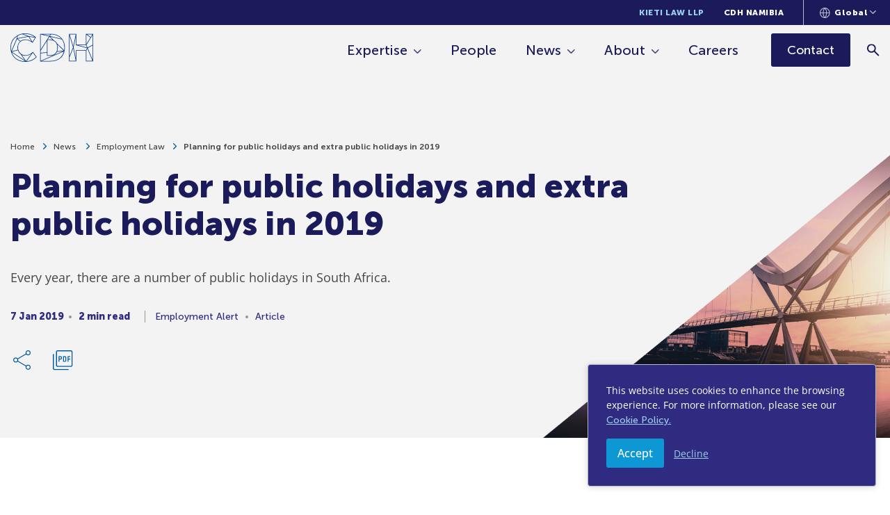

--- FILE ---
content_type: text/html;charset=UTF-8
request_url: https://www.cliffedekkerhofmeyr.com/en/news/publications/2018/Employment/employment-alert-5-january-planning-for-public-holidays-and-extra-public-holidays-in-2019.html
body_size: 20235
content:
<!DOCTYPE html>
<html lang="en">
<head>
    <meta charset="UTF-8" />
<meta name="viewport" content="width=device-width, initial-scale=1.0" />
<meta http-equiv="X-UA-Compatible" content="ie=edge" />
<meta name="format-detection" content="telephone=no" />

<title>Planning for public holidays and extra public holidays in 2019 - Cliffe Dekker Hofmeyr (CDH)</title>
<link rel="stylesheet" href="/export/system/modules/za.co.heliosdesign.cdh/resources/css/vendor/normalize.css">
<link rel="stylesheet" href="/export/system/modules/za.co.heliosdesign.cdh/resources/css/vendor/choices.css">
<link rel="stylesheet" href="/export/system/modules/za.co.heliosdesign.cdh/resources/css/style.css?v=0.44">

<!-- Google Tag Manager -->
<script>(function(w,d,s,l,i){w[l]=w[l]||[];w[l].push({'gtm.start':
new Date().getTime(),event:'gtm.js'});var f=d.getElementsByTagName(s)[0],
j=d.createElement(s),dl=l!='dataLayer'?'&l='+l:'';j.async=true;j.src=
'https://www.googletagmanager.com/gtm.js?id='+i+dl;f.parentNode.insertBefore(j,f);
})(window,document,'script','dataLayer','GTM-PD6KJVHQ');</script>
<!-- End Google Tag Manager -->


<link rel="icon" href="/system/modules/za.co.heliosdesign.cdh/resources/icons/favicon.ico" type="image/x-icon" />
<link rel="shortcut icon" href="/system/modules/za.co.heliosdesign.cdh/resources/icons/favicon.ico" type="image/x-icon" />

<script type="application/ld+json">
	{
		"@context": "https://schema.org/",
		"@type": "Article",
		"name": "Planning for public holidays and extra public holidays in 2019",
		"description": "Every year, there are a number of public holidays in South Africa."
	}
</script>

<meta property="og:title" content="Planning for public holidays and extra public holidays in 2019" />
<meta property="og:image" content="https://www.cliffedekkerhofmeyr.com/export/sites/cdh/images/news-thumbnails-old/employment-bridge-angle.jpg" />
<meta property="og:description" content="Every year, there are a number of public holidays in South Africa." />
<meta property="og:url" content="https://www.cliffedekkerhofmeyr.com/en/news/publications/2018/Employment/employment-alert-5-january-planning-for-public-holidays-and-extra-public-holidays-in-2019.html" />

<meta name="twitter:card" content="summary_large_image">
<meta name="twitter:site" content="@CDHLegal">
<meta name="twitter:creator" content="@CDHLegal">
<meta name="twitter:title" content="Planning for public holidays and extra public holidays in 2019">
<meta name="twitter:description" content="Every year, there are a number of public holidays in South Africa.">
<meta name="twitter:image" content="https://www.cliffedekkerhofmeyr.com/export/sites/cdh/images/news-thumbnails-old/employment-bridge-angle.jpg">
</head>
<body class="page-news-single">
	<!-- Google Tag Manager (noscript) -->
<noscript><iframe src="https://www.googletagmanager.com/ns.html?id=GTM-PD6KJVHQ (https://www.googletagmanager.com/ns.html?id=GTM-PD6KJVHQ)"
height="0" width="
0" style="display:none;visibility:hidden"></iframe></noscript>
	
<header class="page-header page-header--sticky">
	<div class="page-header-top">
		<div class="container">
			<div class="page-header-top__nav-wrapper">
				<nav aria-label="Top Nav">
					<ul>
						<li><a href="/en/kieti-law/" class="">Kieti Law LLP</a></li>
						<li><a href="/en/namibia/" class="">CDH Namibia</a></li>
						
					</ul>
				</nav>
				
				
<div class="languages">
	<button class="languages-selector" type="button" aria-label="Languages selector">
		<svg xmlns="http://www.w3.org/2000/svg" width="15" height="15" viewBox="0 0 15 15">
			<g>
				<g>
					<path fill="#b9b9cc" d="M7.299 0c4.017 0 7.285 3.368 7.285 7.498 0 4.138-3.271 7.502-7.292 7.502S0 11.636 0 7.498C0 3.364 3.271 0 7.292 0h.007zm1.274 1.263c.73 1.092 1.64 2.99 1.715 5.674h3.147c-.238-2.807-2.245-5.102-4.862-5.674zm.58 6.796H5.472c.17 2.941 1.227 4.724 1.814 5.51.598-.812 1.714-2.666 1.867-5.51zm.017-1.122C9.08 4 7.912 2.19 7.29 1.405 6.677 2.18 5.53 4 5.453 6.937zm-8.021 0h3.185C4.4 4.224 5.282 2.347 6 1.267c-2.61.576-4.613 2.867-4.851 5.67zM6 13.744c-.647-1.069-1.506-2.934-1.651-5.685h-3.2c.24 2.822 2.26 5.124 4.851 5.685zm7.435-5.685h-3.16c-.148 2.706-1.047 4.605-1.747 5.689 2.64-.557 4.667-2.86 4.907-5.69z" />
				</g>
			</g>
		</svg>
		<span>Global</span>
		<svg xmlns="http://www.w3.org/2000/svg" width="9" height="6" viewBox="0 0 9 6">
			<g>
				<g>
					<path fill="#b9b9cc" d="M4.157 5c-.09 0-.157-.084-.281-.167L.209 1.166C.069 1 0 .868 0 .687c0-.18.07-.34.209-.479A.637.637 0 0 1 .667 0c.167 0 .333.07.459.208l3.312 3.313L7.75.208C7.89.069 8 0 8.219 0c.174 0 .33.07.469.208a.648.648 0 0 1 .208.469c0 .173-.07.323-.208.469L5 4.833c-.07.07-.156.167-.26.167a.605.605 0 0 1-.302.083A.474.474 0 0 1 4.157 5z" />
				</g>
			</g>
		</svg>
		<div class="languages-dropdown"><a  href="/news/publications/2018/Employment/employment-alert-5-january-planning-for-public-holidays-and-extra-public-holidays-in-2019.html?geo=KE">Kenya</a><a  href="/news/publications/2018/Employment/employment-alert-5-january-planning-for-public-holidays-and-extra-public-holidays-in-2019.html?geo=NA">Namibia</a><a  href="/news/publications/2018/Employment/employment-alert-5-january-planning-for-public-holidays-and-extra-public-holidays-in-2019.html?geo=ZA">South Africa</a><a class="active" href="/news/publications/2018/Employment/employment-alert-5-january-planning-for-public-holidays-and-extra-public-holidays-in-2019.html?geo=GLOBAL">Global</a></div>
	</button>
</div>
			</div>
		</div>
	</div>
	<div class="page-header-main">
		<div class="container">
			<div class="page-header-main__wrapper">
				<div class="page-header-main__logo">
					<a href="/en/" aria-label="Home">
						<svg id="Group_2" data-name="Group 2" xmlns="http://www.w3.org/2000/svg" xmlns:xlink="http://www.w3.org/1999/xlink" width="118.549" height="41.728" viewBox="0 0 118.549 41.728">
							<defs>
								<clipPath id="clip-path">
									<rect id="Rectangle_1" data-name="Rectangle 1" width="118.549" height="41.728" fill="none"/>
								</clipPath>
							</defs>
							<g id="Group_1" data-name="Group 1" clip-path="url(#clip-path)">
								<path id="Path_1" data-name="Path 1" d="M.793,20.781A19.614,19.614,0,0,1,9.772,4.017l-.6,2.594L8.959,7.5,1.307,25.637a22.8,22.8,0,0,1-.514-4.857M9.962,6.7l.758-3.248A20.454,20.454,0,0,1,16.814,1.22l7.93,3.085L9.865,7.125ZM21.168.795a21.3,21.3,0,0,1,13.609,4.6L32.546,5.04l-6.263-.988L18.365.966a23.076,23.076,0,0,1,2.8-.171M31.53,12.538,26.962,4.962l8.4,1.328ZM21.614,8.863a11.605,11.605,0,0,0-7.327,2.312L10.248,7.86,22.724,5.5l3.258-.618,4.128,6.844a15.744,15.744,0,0,0-8.5-2.859M10.081,19.329c-.036.4-.055.817-.055,1.231a13.852,13.852,0,0,0,.426,3.408l-8.56,2.326L9.5,8.273,13.67,11.7a11.608,11.608,0,0,0-3.589,7.634m4.7,11.364,2.593,3.879,3.5,5.249L2.146,27.048l8.525-2.316a11.783,11.783,0,0,0,4.114,5.961m6.829,2.172a14.794,14.794,0,0,0,8.357-2.92L22.359,40.6l-4.615-6.909-1.332-2a11.5,11.5,0,0,0,5.2,1.167m10.52-4.58,4.479,6.37A21.539,21.539,0,0,1,23.16,40.848ZM1.922,27.86l8.038,5.5L21.1,40.933c-9.212-.024-16.457-5-19.178-13.074M.827,27c2.527,9.085,10.321,14.73,20.342,14.73.4,0,.791-.009,1.177-.029h.02a21.8,21.8,0,0,0,15.059-6.757.157.157,0,0,0,.018-.024c.007-.011.014-.02.02-.029s.014-.028.02-.041a.172.172,0,0,0,.011-.029.229.229,0,0,0,.012-.044s0-.02.007-.029a.455.455,0,0,0,0-.046.169.169,0,0,0,0-.021.315.315,0,0,0-.006-.052c0-.012,0-.023-.007-.036a.231.231,0,0,0-.012-.039.237.237,0,0,0-.013-.034c-.006-.013-.014-.024-.022-.038a.231.231,0,0,0-.011-.022l-4.984-7.091-.006-.006a.486.486,0,0,0-.044-.05c-.006,0-.012-.012-.018-.016l0,0a.05.05,0,0,1-.013-.008.411.411,0,0,0-.107-.056l-.024-.009a.374.374,0,0,0-.106-.017c-.01,0-.017,0-.025,0l-.007,0a.321.321,0,0,0-.256.122l0,0c-.046.047-4.491,4.746-10.234,4.746A10.358,10.358,0,0,1,15.326,30.1l-.014-.008,0-.006a11.068,11.068,0,0,1-3.986-5.95v0a12.992,12.992,0,0,1-.5-3.577c0-.391.017-.781.05-1.159a10.721,10.721,0,0,1,3.666-7.41,10.746,10.746,0,0,1,7.076-2.333c5.256,0,9.6,3.9,9.647,3.939l.018.01a.407.407,0,0,0,.088.055c.012,0,.024.011.036.016a.448.448,0,0,0,.117.021l.006,0,.013,0a.347.347,0,0,0,.105-.018.31.31,0,0,0,.037-.014.364.364,0,0,0,.077-.044l.021-.011.008-.01a.365.365,0,0,0,.078-.09L36.353,6.2s0-.008.007-.011l0-.007a.168.168,0,0,0,.008-.022.59.59,0,0,0,.029-.077l.007-.037a.486.486,0,0,0,0-.078.178.178,0,0,1,0-.023.355.355,0,0,0-.028-.1.041.041,0,0,1,0-.009l0-.007a.35.35,0,0,0-.061-.091l0,0C36.1,5.492,31.036,0,21.168,0a23.412,23.412,0,0,0-4.392.412c-.012,0-.023.011-.037.014a21.251,21.251,0,0,0-6.525,2.4c-.012.006-.026.009-.039.015A20.369,20.369,0,0,0,0,20.781,23.176,23.176,0,0,0,.827,27Z" transform="translate(0)" fill="#003383"/>
								<path id="Path_2" data-name="Path 2" d="M121.082,11.918V28.659l-8.918.858-.021-3.092Zm-8.916-9.275,11.9,2.908-2.921,4.7,0,0-.006.006-8.975,14.556Zm13.733-.11-1.391,2.306-9.439-2.306Zm.918.021c6.5.208,11.649,2.433,14.984,6.457L125.317,5.036Zm19.126,19.338a25.892,25.892,0,0,1-.3,3.951L135.339,15.476a9.242,9.242,0,0,0-4.124-4.163l-5.253-5.3,16.6,4a20.563,20.563,0,0,1,3.376,11.878m-5.76,14.652c-3.523,3.189-8.474,4.873-14.321,4.873H113.667l12.986-5.682.02-.009,18.636-8.178a17.508,17.508,0,0,1-5.127,9m-4.111-19.2,8.96,9.014-6.139.59-3.041.293a15.79,15.79,0,0,0,.841-5.345,15.794,15.794,0,0,0-.621-4.552m-13.845-7.277,2.544-4.128,4.318,4.36.29.293a13.869,13.869,0,0,0-3.906-.525Zm3.247.794a11.8,11.8,0,0,1,5.327,1.136,8.485,8.485,0,0,1,3.859,3.9h0a13.408,13.408,0,0,1,1.238,6,14.423,14.423,0,0,1-1.017,5.647v0c-1.558,3.633-4.811,5.554-9.408,5.554h-3.6V10.856Zm-3.994,23.032h3.994c4.778,0,8.334-2.065,10.044-5.82l5.261-.507,3.234-.311-15.493,6.8-2.185.96-14.168,6.2V30.315l8.916-.858V33.49a.4.4,0,0,0,.4.4m-10.108,7.925a.4.4,0,0,0,.008.062l0,.02a.011.011,0,0,1,0,.006.388.388,0,0,0,.044.111.29.29,0,0,1,.018.026.423.423,0,0,0,.058.068l.031.024a.057.057,0,0,1,.01.01.326.326,0,0,0,.057.028.352.352,0,0,0,.046.021.428.428,0,0,0,.106.018l.017,0h14.093c6.046,0,11.183-1.757,14.855-5.08a18.5,18.5,0,0,0,5.537-10.18.016.016,0,0,0,0-.006l.038-.2,0-.006a26.239,26.239,0,0,0,.441-4.851,21.281,21.281,0,0,0-3.61-12.46v0c-3.48-4.841-9.192-7.5-16.523-7.677l-.143,0c-.2,0-.4-.009-.6-.009H111.777a.373.373,0,0,0-.14.025l-.019.006a.369.369,0,0,0-.094.053.1.1,0,0,1-.012.011.169.169,0,0,1-.017.016.38.38,0,0,0-.068.087l-.011.017a.454.454,0,0,0-.038.121l0,.013a.173.173,0,0,0,0,.021c0,.015,0,.02,0,.025V26.125a.407.407,0,0,0-.025.134l.025,3.7Z" transform="translate(-68.752 -1.074)" fill="#003383"/>
								<path id="Path_3" data-name="Path 3" d="M220.294,36.177l4.029-10.24,1.209-3.075,2.027,10.474,1.549,8h-8.814Zm0-31.326,4.948,16.576-1.016,2.588-3.932,9.991Zm8.81-2.322L225.59,19.811,220.429,2.529ZM229.2,17.99a.459.459,0,0,0,0,.052s0,.02.008.029a.18.18,0,0,0,.014.044.233.233,0,0,0,.012.029l.022.04.018.026c.01.011.018.023.029.034l.023.021a.3.3,0,0,0,.034.029c.009.006.018.013.029.018a.234.234,0,0,0,.036.02c.013.006.024.009.037.013l.015.008,15.775,4.36-1.563,3.118h-14.1a.4.4,0,0,0-.4.4V37.6l-3.126-16.148,3.126-15.369V17.972Zm14.529.38,1.425,3.493L232.516,18.37Zm.663-15.444,2.74,2.048,2.986,2.234-1.993,3.255-3.733,6.1Zm8.589-.4-2.446,4-3.186-2.382-2.159-1.615Zm.311,15.213-7.27,4.15-1.583-3.883,8.853-14.465Zm0,21.971L246.32,22.633l6.968-3.976Zm-8.9,1.629V26.227c0-.007,0-.013,0-.021l1.4-2.785,7.31,17.921Zm-24.889.4a.4.4,0,0,0,.4.4h9.694a.291.291,0,0,0,.037,0l.026,0,.035-.007.049-.017a.164.164,0,0,0,.028-.011.342.342,0,0,0,.067-.041l.01-.01A.35.35,0,0,0,229.89,42l.006,0,.009-.016a.362.362,0,0,0,.033-.047l.011-.025a.286.286,0,0,0,.019-.052.236.236,0,0,0,.008-.026.343.343,0,0,0,.008-.055.271.271,0,0,0,0-.028l0-.006V26.624l13.606,0V41.733a.006.006,0,0,1,0,0,.4.4,0,0,0,.4.4h9.7a.432.432,0,0,0,.087-.011.222.222,0,0,0,.027-.008.285.285,0,0,0,.055-.022l.031-.015a.253.253,0,0,0,.044-.032.162.162,0,0,0,.019-.014.535.535,0,0,0,.064-.072v0l0-.007a.418.418,0,0,0,.035-.07.186.186,0,0,0,.01-.033.266.266,0,0,0,.011-.05.2.2,0,0,0,0-.039l0-.02V17.977l0,0V2.132c0-.007,0-.011,0-.017a.4.4,0,0,0-.015-.1c0-.012-.01-.025-.015-.037a.343.343,0,0,0-.017-.044c-.006-.01-.013-.017-.02-.026l-.024-.032a.426.426,0,0,0-.06-.058c-.01-.006-.018-.014-.029-.021a.384.384,0,0,0-.215-.065h-9.693a.073.073,0,0,0-.023,0,.453.453,0,0,0-.075.013.216.216,0,0,0-.052.017.135.135,0,0,0-.029.008c-.01.007-.018.015-.028.02a.383.383,0,0,0-.042.029.238.238,0,0,0-.047.047.4.4,0,0,0-.031.037.414.414,0,0,0-.035.067.164.164,0,0,0-.015.031l0,.007a.369.369,0,0,0-.017.1.039.039,0,0,1,0,.012c0,.007,0,.007,0,.007V17.576h-13.6V2.132s0,0,0,0,0-.021,0-.031a.339.339,0,0,0-.006-.052l-.01-.03c0-.015-.011-.032-.017-.047s-.009-.019-.015-.028a.378.378,0,0,0-.027-.044l-.011-.016-.008-.006a.328.328,0,0,0-.046-.046s-.007-.007-.012-.01a.275.275,0,0,0-.067-.042l-.024-.011c-.017-.006-.033-.013-.052-.018a.14.14,0,0,1-.031-.006.222.222,0,0,0-.029,0,.108.108,0,0,0-.02,0H219.9c-.013,0-.028,0-.041,0s-.011,0-.017,0a.011.011,0,0,0-.008,0,.431.431,0,0,0-.122.041l-.018.01a.5.5,0,0,0-.083.067.2.2,0,0,1-.018.02.134.134,0,0,0-.013.014.444.444,0,0,0-.05.091c0,.006,0,.013,0,.013a.377.377,0,0,0-.023.116c0,.006,0,.01,0,.017V36.1l0,0Z" transform="translate(-135.533 -1.071)" fill="#003383"/>
							</g>
						</svg>
					</a>
				</div>
				<div class="page-header-main__nav-wrapper">
					<nav aria-label="Main Nav">
						<ul>
							<li>
								<a href="#" class="has-mega-menu" data-mega-menu="mega-menu-expertise">Expertise</a>
							</li>
							<li>
								<a href="/en/people/" class="">People</a>
							</li>
							<li>
								<a href="/en/news/" class="has-mega-menu " data-mega-menu="mega-menu-news">News</a>
							</li>
							
							<li>
								<a href="/en/about/" class="has-mega-menu " data-mega-menu="mega-menu-about">About</a>
							</li>
							<li>
								<a href="/en/careers/" class="">Careers</a>
							</li>
						</ul>
					</nav>
					<a class="btn btn-primary btn-dark " href="/en/contact/">
						<span>Contact</span>
					</a>
					<button class="mobile-menu-toggler" type="button" aria-label="Menu">
						<div>
							<span></span>
							<span></span>
							<span></span>
						</div>
						<span>
							Menu
						</span>
					</button>
					<a class="search search-btn" href="/en/results.html" aria-label="Search">
						<svg version="1.1" width="18px" height="18px" viewBox="0 0 18.0 18.0" xmlns="http://www.w3.org/2000/svg" xmlns:xlink="http://www.w3.org/1999/xlink">
							<defs>
								<clipPath id="i0">
									<path d="M6.3,0 C8.08333333,0 9.58766667,0.612333333 10.813,1.837 C12.0376667,3.06233333 12.65,4.55833333 12.65,6.325 C12.65,7.04166667 12.5376667,7.72066667 12.313,8.362 C12.0876667,9.004 11.775,9.575 11.375,10.075 L17.575,16.25 L16.25,17.575 L10.05,11.375 C9.56666667,11.775 9.00433333,12.0873333 8.363,12.312 C7.721,12.5373333 7.04166667,12.65 6.325,12.65 C4.55833333,12.65 3.06233333,12.0373333 1.837,10.812 C0.612333333,9.58733333 0,8.09166667 0,6.325 C0,4.55833333 0.608333333,3.06233333 1.825,1.837 C3.04166667,0.612333333 4.53333333,0 6.3,0 Z M6.325,1.875 C5.075,1.875 4.021,2.304 3.163,3.162 C2.30433333,4.02066667 1.875,5.075 1.875,6.325 C1.875,7.55833333 2.30433333,8.60833333 3.163,9.475 C4.021,10.3416667 5.075,10.775 6.325,10.775 C7.55833333,10.775 8.60833333,10.3416667 9.475,9.475 C10.3416667,8.60833333 10.775,7.55833333 10.775,6.325 C10.775,5.075 10.3416667,4.02066667 9.475,3.162 C8.60833333,2.304 7.55833333,1.875 6.325,1.875 Z"></path>
								</clipPath>
							</defs>
							<g transform="translate(-1654.0 -69.79225031938608)">
								<g transform="translate(1654.0 70.0)">
									<g clip-path="url(#i0)">
										<polygon points="0,0 17.575,0 17.575,17.575 0,17.575 0,0" stroke="none" fill="#1B1B5B"></polygon>
									</g>
								</g>
							</g>
						</svg>
					</a>
					<form class="search search-form-header" action="/en/results.html" method="get">
						<button class="search" type="submit">
							<svg xmlns="http://www.w3.org/2000/svg" width="18" height="18" viewBox="0 0 18 18">
								<g>
									<g>
										<path fill="#1b1b5b" d="M6.325 10.775c-1.25 0-2.325-.433-3.162-1.3-.859-.867-1.288-1.917-1.288-3.15 0-1.25.43-2.325 1.288-3.163C4 2.304 5.075 1.875 6.325 1.875c1.233 0 2.283.429 3.15 1.287.867.838 1.3 1.913 1.3 3.163 0 1.233-.433 2.283-1.3 3.15s-1.917 1.3-3.15 1.3zm11.25 5.475l-6.2-6.175c.4-.5.713-1.075.938-1.713a6.297 6.297 0 0 0 .337-2.037c0-1.767-.65-3.263-1.837-4.488C9.588.612 8.083 0 6.3 0 4.533 0 3 .612 1.825 1.837.608 3.062 0 4.558 0 6.325c0 1.767.612 3.262 1.837 4.487C3.062 12 4.558 12.65 6.325 12.65a6.29 6.29 0 0 0 2.038-.338c.637-.225 1.204-.537 1.637-.937l6.25 6.2z" />
									</g>
								</g>
							</svg>
						</button>
						<input name="query" class="search" type="text" placeholder="Search expertise, news, and people" aria-label="Search" />
					</form>
				</div>
			</div>
		</div>
	</div>
	
	<div class="mega-menu mega-menu-expertise">
		<div class="container">
			<div class="mega-menu__row">
				<nav class="mega-menu__column">
					<a href="/en/sectors/">Sector Specialisms</a>
					<ul><li>
								<a href="/en/sectors/agricultural.html">Agriculture, Aquaculture 
& Fishing</a>
							</li><li>
								<a href="/en/sectors/commercial-real-estate.html">Commercial Real Estate</a>
							</li><li>
								<a href="/en/sectors/construction-and-engineering.html">Construction &
Engineering</a>
							</li><li>
								<a href="/en/sectors/consumer-goods.html">Consumer Goods, Services 
& Retail</a>
							</li><li>
								<a href="/en/sectors/corporate-debt.html">Corporate Debt, 
Turnaround & 
Restructuring</a>
							</li><li>
								<a href="/en/sectors/government-and-state-owned-entities.html">Government and State-Owned
Entities</a>
							</li><li>
								<a href="/en/sectors/healthcare.html">Healthcare & 
Pharmaceuticals</a>
							</li><li>
								<a href="/en/sectors/hospitality.html">Hospitality &
Leisure</a>
							</li><li>
								<a href="/en/sectors/industrials.html">Industrials, Manufacturing 
& Trade</a>
							</li><li>
								<a href="/en/sectors/mining.html">Mining &
Minerals</a>
							</li><li>
								<a href="/en/sectors/oil-and-gas.html">Oil &
Gas</a>
							</li><li>
								<a href="/en/sectors/energy.html">Projects &
Energy</a>
							</li><li>
								<a href="/en/sectors/technology.html">Technology & Communications</a>
							</li></ul>
				</nav>
				<nav class="mega-menu__column">
					<a href="/en/practice-areas/">Practice Areas</a>
					<div class="mega-menu__column-menu-wrapper">
						<ul><li>
									<a href="/en/practice-areas/finance.html">Banking, Finance
& Projects</a><ul><li>
													<a href="/en/sectors/debt-capital-markets.html">Debt Capital 
Markets</a>
												</li><li>
													<a href="/en/sectors/financial-services.html">Financial 
Services</a>
												</li></ul></li><li>
									<a href="/en/practice-areas/competition.html">Competition 
Law</a><ul><li>
													<a href="/en/sectors/consumer-protection.html">Consumer 
Protection</a>
												</li></ul></li></ul><ul>
<li>
									<a href="/en/practice-areas/corporate.html">Corporate &
Commercial Law</a><ul><li>
													<a href="/en/sectors/bee.html">Black Economic 
Empowerment (BEE)</a>
												</li><li>
													<a href="/en/sectors/corporate-governance.html">Corporate 
Governance</a>
												</li><li>
													<a href="/en/sectors/data-protection">Data Protection & Privacy</a>
												</li><li>
													<a href="/en/sectors/intellectual-property.html">Intellectual 
Property</a>
												</li><li>
													<a href="/en/sectors/listings.html">Listings, Stock 
Exchanges &
Public Documents</a>
												</li><li>
													<a href="/en/sectors/mergers-and-acquisitions.html">Mergers &
Acquisitions</a>
												</li><li>
													<a href="/en/sectors/private-equity.html">Private 
Equity</a>
												</li><li>
													<a href="/en/sectors/companies-act.html">The 
Companies 
Act</a>
												</li><li>
													<a href="/en/sectors/technology-media.html">Technology, Media
& Telecommunications</a>
												</li></ul></li><li>
									<a href="/en/practice-areas/dispute-resolution.html">Dispute Resolution</a><ul><li>
													<a href="/en/sectors/education-and-training.html">Education &
Training</a>
												</li><li>
													<a href="/en/sectors/corporate-investigations.html">Corporate & White Collar
Investigations</a>
												</li><li>
													<a href="/en/sectors/public-law.html">Public 
Law</a>
												</li><li>
													<a href="/en/sectors/product-liablity.html">Product 
Liability</a>
												</li><li>
													<a href="/en/sectors/international-arbitration.html">International 
Arbitration</a>
												</li><li>
													<a href="/en/sectors/insurance-law.html">Insurance 
Law</a>
												</li><li>
													<a href="/en/sectors/mediation">Mediation</a>
												</li></ul></li></ul><ul>
<li>
									<a href="/en/practice-areas/employment.html">Employment
Law</a><ul><li>
													<a href="/en/sectors/health.html">Occupational Health 
& Safety</a>
												</li><li>
													<a href="/en/sectors/immigration.html">Immigration Law</a>
												</li><li>
													<a href="/en/sectors/pensions.html">Pensions & 
Employee Benefits</a>
												</li></ul></li><li>
									<a href="/en/practice-areas/environmental.html">Environmental
Law</a></li><li>
									<a href="/en/practice-areas/pro-bono.html">Pro Bono &
Human Rights</a></li><li>
									<a href="/en/practice-areas/real-estate.html">Real Estate Law
& Conveyancing</a></li><li>
									<a href="/en/practice-areas/tax.html">Tax & Exchange 
Control</a></li><li>
									<a href="/en/practice-areas/trusts.html">Trusts &
Estates Law</a></li></ul>
					</div>
				</nav>
			</div>
		</div>
	</div>
	<div class="mega-menu mega-menu-news">
		<div class="container">
			<div class="mega-menu__row">
				<nav class="mega-menu__column">
					<a href="/en/news/">All news</a>
					<div class="mega-menu__list-wrapper">
						<ul>
							<li>
								<a href="/en/news/podcasts/">Podcast Hub</a>
							</li>
							<li>
								<a href="/en/news/videos/">Video Hub</a>
							</li>
						</ul>
					</div>
				</nav>
			</div>
		</div>
	</div>
	<div class="mega-menu mega-menu-about">
		<div class="container">
			<div class="mega-menu__row">
				<nav class="mega-menu__column">
					<a href="/en/about/">About us</a>
					<div class="mega-menu__list-wrapper">
						<ul>
							<li>
								<a href="/en/about/history.html">Our History</a>
							</li>
							<li>
								<a href="/en/kieti-law/">Kieti Law LLP</a>
							</li>
							<li>
								<a href="/en/namibia/">CDH Namibia</a>
							</li>
							<li>
								<a href="/en/africa/">Geographic Reach</a>
							</li>
							<li>
								<a href="/en/guides/africa-corporate/">Africa Corporate Guide</a>
							</li>
							<li>
								<a href="/en/young-minds/">Junior Lawyers Forum</a>
							</li>
							
						</ul><ul><li>
										<a href="/export/sites/cdh/about/downloads/CDH-Corporate-Brochure.pdf" target="_blank" download>Corporate Brochure</a>
									</li><li>
										<a href="/export/sites/cdh/about/downloads/CDH-BEE-Certificate.pdf" target="_blank" download>BEE Rating</a>
									</li></ul></div>
				</nav>
			</div>
		</div>
	</div>
	<div class="mobile-menu">
		<div class="container">
			<nav>
				<ul>
					<li>
						<a href="#" class="has-sub-menu" data-sub-menu="mobile-sub-menu-expertise">Expertise</a>
					</li>
					<li>
						<a href="/en/people/">People</a>
					</li>
					<li>
						<a href="/en/news/" class="has-sub-menu" data-sub-menu="mobile-sub-menu-news">News</a>
					</li>
					
					<li>
						<a href="/en/about/" class="has-sub-menu" data-sub-menu="mobile-sub-menu-about">About</a>
					</li>
					<li>
						<a href="/en/kieti-law/">Kieti Law LLP</a>
					</li>
					<li>
						<a href="/en/namibia/">CDH Namibia</a>
					</li>
					<li>
						<a href="/en/careers/">Careers</a>
					</li>
					<li>
						<a href="/en/contact/">Contact</a>
					</li>
				</ul>
			</nav>
		</div>
	</div>
	<div class="mobile-sub-menu mobile-sub-menu-expertise">
		<div class="container">
			<button class="mobile-sub-menu-close" type="button">
				<svg xmlns="http://www.w3.org/2000/svg" width="19.571" height="19.571" viewBox="0 0 19.571 19.571">
					<g id="Group_11_Copy_7" data-name="Group 11 Copy 7" transform="translate(17.45 17.45) rotate(180)">
						<g id="Group_10" data-name="Group 10" transform="translate(0)">
							<path id="Rectangle" d="M10.839,0V10.839H0" transform="translate(0 7.664) rotate(-45)" fill="none" stroke="#a3a3be" stroke-linecap="round" stroke-miterlimit="10" stroke-width="3" />
						</g>
					</g>
				</svg>
				<span>Main menu</span>
			</button>
			<nav>
				<p>Expertise</p>
				<a href="/en/sectors/"><span>Sector Specialisms</span></a>
				<ul><li>
							<a href="/en/sectors/agricultural.html">Agriculture, Aquaculture 
& Fishing</a>
						</li><li>
							<a href="/en/sectors/commercial-real-estate.html">Commercial Real Estate</a>
						</li><li>
							<a href="/en/sectors/construction-and-engineering.html">Construction &
Engineering</a>
						</li><li>
							<a href="/en/sectors/consumer-goods.html">Consumer Goods, Services 
& Retail</a>
						</li><li>
							<a href="/en/sectors/corporate-debt.html">Corporate Debt, 
Turnaround & 
Restructuring</a>
						</li><li>
							<a href="/en/sectors/government-and-state-owned-entities.html">Government and State-Owned
Entities</a>
						</li><li>
							<a href="/en/sectors/healthcare.html">Healthcare & 
Pharmaceuticals</a>
						</li><li>
							<a href="/en/sectors/hospitality.html">Hospitality &
Leisure</a>
						</li><li>
							<a href="/en/sectors/industrials.html">Industrials, Manufacturing 
& Trade</a>
						</li><li>
							<a href="/en/sectors/mining.html">Mining &
Minerals</a>
						</li><li>
							<a href="/en/sectors/oil-and-gas.html">Oil &
Gas</a>
						</li><li>
							<a href="/en/sectors/energy.html">Projects &
Energy</a>
						</li><li>
							<a href="/en/sectors/technology.html">Technology & Communications</a>
						</li></ul>
				<a href="/en/practice-areas/"><span>Practice Areas</span></a>
				<ul><li>
							<a href="/en/practice-areas/finance.html">Banking, Finance
& Projects</a><ul><li>
											<a href="/en/sectors/debt-capital-markets.html">Debt Capital 
Markets</a>
										</li><li>
											<a href="/en/sectors/financial-services.html">Financial 
Services</a>
										</li></ul></li><li>
							<a href="/en/practice-areas/competition.html">Competition 
Law</a><ul><li>
											<a href="/en/sectors/consumer-protection.html">Consumer 
Protection</a>
										</li></ul></li><li>
							<a href="/en/practice-areas/corporate.html">Corporate &
Commercial Law</a><ul><li>
											<a href="/en/sectors/bee.html">Black Economic 
Empowerment (BEE)</a>
										</li><li>
											<a href="/en/sectors/corporate-governance.html">Corporate 
Governance</a>
										</li><li>
											<a href="/en/sectors/data-protection">Data Protection & Privacy</a>
										</li><li>
											<a href="/en/sectors/intellectual-property.html">Intellectual 
Property</a>
										</li><li>
											<a href="/en/sectors/listings.html">Listings, Stock 
Exchanges &
Public Documents</a>
										</li><li>
											<a href="/en/sectors/mergers-and-acquisitions.html">Mergers &
Acquisitions</a>
										</li><li>
											<a href="/en/sectors/private-equity.html">Private 
Equity</a>
										</li><li>
											<a href="/en/sectors/companies-act.html">The 
Companies 
Act</a>
										</li><li>
											<a href="/en/sectors/technology-media.html">Technology, Media
& Telecommunications</a>
										</li></ul></li><li>
							<a href="/en/practice-areas/dispute-resolution.html">Dispute Resolution</a><ul><li>
											<a href="/en/sectors/education-and-training.html">Education &
Training</a>
										</li><li>
											<a href="/en/sectors/corporate-investigations.html">Corporate & White Collar
Investigations</a>
										</li><li>
											<a href="/en/sectors/public-law.html">Public 
Law</a>
										</li><li>
											<a href="/en/sectors/product-liablity.html">Product 
Liability</a>
										</li><li>
											<a href="/en/sectors/international-arbitration.html">International 
Arbitration</a>
										</li><li>
											<a href="/en/sectors/insurance-law.html">Insurance 
Law</a>
										</li><li>
											<a href="/en/sectors/mediation">Mediation</a>
										</li></ul></li><li>
							<a href="/en/practice-areas/employment.html">Employment
Law</a><ul><li>
											<a href="/en/sectors/health.html">Occupational Health 
& Safety</a>
										</li><li>
											<a href="/en/sectors/immigration.html">Immigration Law</a>
										</li><li>
											<a href="/en/sectors/pensions.html">Pensions & 
Employee Benefits</a>
										</li></ul></li><li>
							<a href="/en/practice-areas/environmental.html">Environmental
Law</a></li><li>
							<a href="/en/practice-areas/pro-bono.html">Pro Bono &
Human Rights</a></li><li>
							<a href="/en/practice-areas/real-estate.html">Real Estate Law
& Conveyancing</a></li><li>
							<a href="/en/practice-areas/tax.html">Tax & Exchange 
Control</a></li><li>
							<a href="/en/practice-areas/trusts.html">Trusts &
Estates Law</a></li></ul>
			</nav>
		</div>
	</div>
	<div class="mobile-sub-menu mobile-sub-menu-news">
		<div class="container">
			<button class="mobile-sub-menu-close" type="button">
				<svg xmlns="http://www.w3.org/2000/svg" width="19.571" height="19.571" viewBox="0 0 19.571 19.571">
					<g id="Group_11_Copy_7" data-name="Group 11 Copy 7" transform="translate(17.45 17.45) rotate(180)">
						<g id="Group_10" data-name="Group 10" transform="translate(0)">
							<path id="Rectangle" d="M10.839,0V10.839H0" transform="translate(0 7.664) rotate(-45)" fill="none" stroke="#a3a3be" stroke-linecap="round" stroke-miterlimit="10" stroke-width="3" />
						</g>
					</g>
				</svg>
				<span>Main menu</span>
			</button>
			<nav>
				<p>News</p>
				<a href="/en/news/"><span>All news</span></a>
				<div class="mobile-sub-menu__list-wrapper">
					<ul>
						<li>
							<a href="/en/news/podcasts/">Podcast Hub</a>
						</li>
						<li>
							<a href="/en/news/videos/">Videos Hub</a>
						</li>
					</ul>
				</div>
			</nav>
		</div>
	</div>
	<div class="mobile-sub-menu mobile-sub-menu-about">
		<div class="container">
			<button class="mobile-sub-menu-close" type="button">
				<svg xmlns="http://www.w3.org/2000/svg" width="19.571" height="19.571" viewBox="0 0 19.571 19.571">
					<g id="Group_11_Copy_7" data-name="Group 11 Copy 7" transform="translate(17.45 17.45) rotate(180)">
						<g id="Group_10" data-name="Group 10" transform="translate(0)">
							<path id="Rectangle" d="M10.839,0V10.839H0" transform="translate(0 7.664) rotate(-45)" fill="none" stroke="#a3a3be" stroke-linecap="round" stroke-miterlimit="10" stroke-width="3" />
						</g>
					</g>
				</svg>
				<span>Main menu</span>
			</button>
			<nav>
				<p>About</p>
				<a href="/en/about/"><span>About us</span></a>
				<div class="mobile-sub-menu__list-wrapper">
					<ul>
						<li>
							<a href="/en/about/history.html">Our History</a>
						</li>
						<li>
							<a href="/en/kieti-law/">Kieti Law LLP</a>
						</li>
						<li>
							<a href="/en/africa/">Geographic Reach</a>
						</li>
						<li>
							<a href="/en/guides/africa-corporate/">Africa Corporate Guide</a>
						</li>
						<li>
							<a href="/en/young-minds/">Junior Lawyers Forum</a>
						</li>
					</ul><ul><li>
									<a href="/export/sites/cdh/about/downloads/CDH-Corporate-Brochure.pdf" target="_blank" download>Corporate Brochure</a>
								</li><li>
									<a href="/export/sites/cdh/about/downloads/CDH-BEE-Certificate.pdf" target="_blank" download>BEE Rating</a>
								</li></ul></div>
			</nav>
		</div>
	</div>
</header>
	<main class="page-content">
		
		
		
<div class="sticky-nav">
	<div class="container">
		<div class="sticky-nav__row">
			<div class="sticky-nav__title-wrapper">
				<p class="sticky-nav__title" data-archive-name="Planning for public holidays and extra public holidays in 2019">Planning for public holidays and extra public holidays in 2019</p>
			</div>
			<div class="sticky-nav__action-buttons">
				<button class="share-link" aria-label="Share Link">
	<svg xmlns="http://www.w3.org/2000/svg" width="25" height="28" viewBox="0 0 25 28">
		<g>
			<g>
				<path fill="#005aa0" d="M19.742 26c-.465-.443-.742-1-.742-1.663 0-.637.271-1.188.725-1.654.452-.466 1.01-.683 1.672-.683.661 0 1.219.21 1.672.664.454.454.68 1.012.68 1.673 0 .663-.226 1.189-.68 1.663a2.267 2.267 0 0 1-1.672.69 2.261 2.261 0 0 1-1.655-.69zM3.603 16.323c-.603 0-1.189-.227-1.654-.68A2.225 2.225 0 0 1 1.25 14c0-.667.227-1.219.68-1.684a2.243 2.243 0 0 1 1.673-.7c.637 0 1.189.228 1.655.681C5.723 12.751 6 13.308 6 14c0 .607-.271 1.158-.725 1.624a2.24 2.24 0 0 1-1.672.7zm16.14-11.048C19.276 4.822 19 4.265 19 3.603c0-.603.271-1.189.725-1.655a2.24 2.24 0 0 1 1.672-.699c.661 0 1.219.227 1.672.68.454.454.68 1.012.68 1.674 0 .637-.226 1.188-.68 1.654-.453.466-1.01.743-1.672.743-.637 0-1.189-.271-1.655-.725zM24 26.893c.65-.7 1-1.551 1-2.556 0-1.029-.35-1.887-1-2.573-.746-.686-1.598-1.03-2.603-1.03-.564 0-1.079.111-1.545.332-.465.22-.852.526-1.249.934L7 15.22c.059-.22.114-.405.151-.625.037-.22.055-.43.055-.595 0-.226-.018-.44-.055-.673A4.884 4.884 0 0 0 7 12.684l11.603-6.765c.397.416.79.735 1.268.955.478.22.987.331 1.526.331 1.005 0 1.857-.349 2.603-1.047.65-.699 1-1.55 1-2.555 0-1.005-.35-1.857-1-2.603-.746-.65-1.598-1-2.603-1-1.005 0-1.857.35-2.555 1-.699.746-1.048 1.598-1.048 2.603 0 .22.018.397.055.661.037.22.092.417.151.589L6.397 11.69a3.597 3.597 0 0 0-1.25-.975 3.565 3.565 0 0 0-1.544-.349c-1.005 0-1.857.35-2.603 1.048C.35 12.113 0 13 0 14s.35 1.826 1 2.525c.746.698 1.598 1.047 2.603 1.047.54 0 1.054-.122 1.545-.367.49-.205.906-.576 1.249-.992L18 23.05c-.059.196-.114.41-.151.643a4.18 4.18 0 0 0-.055.643c0 1.005.35 1.857 1.048 2.556.698.698 1.55 1.047 2.555 1.047 1.005 0 1.857-.35 2.603-1.047z" />
			</g>
		</g>
	</svg>
	<ul class="share-link__list">
		<li class="share-link__item">
			<a class="share-link__link" href="https://www.facebook.com/sharer.php?u=https://www.cliffedekkerhofmeyr.com/en/news/publications/2018/Employment/employment-alert-5-january-planning-for-public-holidays-and-extra-public-holidays-in-2019.html&p[title]=Planning for public holidays and extra public holidays in 2019" aria-label="Facebook" target="_blank">
				<svg xmlns="http://www.w3.org/2000/svg" width="11" height="20" viewBox="0 0 11 20">
					<g>
						<g>
							<path fill="#fff" d="M6.576 19.507v-8.899h2.987L10 7.14H6.576V4.927c0-1.005.278-1.69 1.72-1.69h1.834v-3.1C9.813.095 8.723 0 7.454 0 4.808 0 3 1.613 3 4.583v2.556H0v3.47h3v8.898z" />
						</g>
					</g>
				</svg>
			</a>
		</li>
		<li class="share-link__item">
			<a class="share-link__link" href="https://twitter.com/share?text=Planning for public holidays and extra public holidays in 2019&url=https://www.cliffedekkerhofmeyr.com/en/news/publications/2018/Employment/employment-alert-5-january-planning-for-public-holidays-and-extra-public-holidays-in-2019.html" aria-label="Twitter" target="_blank">
				<svg xmlns="http://www.w3.org/2000/svg" width="17" height="17.014" viewBox="0 0 17 17.014">
				  <path id="X_logo_2023_original" d="M10.119,7.205,16.449,0h-1.5l-5.5,6.255L5.063,0H0L6.637,9.459,0,17.014H1.5l5.8-6.607,4.635,6.607H17M2.041,1.107h2.3l10.6,14.854h-2.3" fill="#fff"/>
				</svg>
			</a>
		</li>
		<li class="share-link__item">
			<a class="share-link__link" href="https://www.linkedin.com/shareArticle?mini=true&url=https://www.cliffedekkerhofmeyr.com/en/news/publications/2018/Employment/employment-alert-5-january-planning-for-public-holidays-and-extra-public-holidays-in-2019.html&title=Planning for public holidays and extra public holidays in 2019" aria-label="Linkedin" target="_blank">
				<svg xmlns="http://www.w3.org/2000/svg" width="18" height="18" viewBox="0 0 18 18">
					<g>
						<g>
							<path fill="#fff" d="M16.35 0c.72 0 1.306.568 1.306 1.274v15.108c0 .702-.585 1.274-1.306 1.274H1.303C.586 17.656 0 17.084 0 16.382V1.274C0 .568.586 0 1.303 0zM2.616 15h2.62V6.617h-2.62zm1.31-9.532c.838 0 1.52-.681 1.52-1.519 0-.836-.682-1.52-1.52-1.52a1.52 1.52 0 0 0 0 3.039zM15 10.423c0-2.268-.445-4.013-3.096-4.013-1.273 0-2.127.699-2.477 1.36h-.035V6.618H6.879V15h2.617v-4.123c0-1.1.208-2.164 1.572-2.164 1.343 0 1.36 1.287 1.36 2.232V15H15z" />
						</g>
					</g>
				</svg>
			</a>
		</li>
	</ul>
</button><a class="pdf" href="/export/sites/cdh/news/publications/2018/Employment/Downloads/Employment-Alert-5-January-2019.pdf" aria-label="Download" download>
						<svg xmlns="http://www.w3.org/2000/svg" width="19" height="19" viewBox="0 0 19 19">
							<g>
								<g>
									<path fill="#005aa0" d="M1.8 18.5c-.5 0-.925-.175-1.275-.5-.35-.375-.525-.8-.525-1.3V3.8h1.5v12.9c0 .083.03.154.088.213.058.087.129.087.212.087h12.9v1.5zm3.5-5h11.4a.29.29 0 0 0 .213-.088c.087-.058.087-.129.087-.212V1.8c0-.083 0-.154-.087-.213A.292.292 0 0 0 16.7 1.5H5.3a.289.289 0 0 0-.212.087C5 1.646 5 1.717 5 1.8v11.4c0 .083 0 .154.088.212a.287.287 0 0 0 .212.088zm0 1.5c-.5 0-.925-.175-1.3-.525-.325-.35-.5-.775-.5-1.275V1.8c0-.5.175-.925.5-1.275C4.375.175 4.8 0 5.3 0h11.4c.5 0 .925.175 1.3.525.325.35.5.775.5 1.275v11.4c0 .5-.175.925-.5 1.275-.375.35-.8.525-1.3.525zM14 5.55h2v.9h-1.175v1.1H16v.9h-1.175v2H14zm-2 4v-3.1h-1.125v3.1zm-2-4h2a.8.8 0 0 1 .575.262c.167.188.25.388.25.638v3.1c0 .25-.083.45-.25.638a.8.8 0 0 1-.575.262h-2zm-1.925 2v-1.1H7v1.1zm-2-2h2c.25 0 .458.087.625.262.167.188.3.388.3.638v1.1c0 .25-.133.45-.3.638a.828.828 0 0 1-.625.262H7v2h-.925zM5 1.5v12" />
								</g>
							</g>
						</svg>
					</a><a href="#" aria-label="Back to top" data-scroll-top>
					<svg xmlns="http://www.w3.org/2000/svg" width="20" height="20" viewBox="0 0 20 20">
						<g>
							<g transform="rotate(-90 10 10)">
								<path fill="#005aa0" d="M10 18.684c2.439 0 4.496-.837 6.171-2.513 1.676-1.675 2.513-3.732 2.513-6.171s-.837-4.496-2.513-6.171C14.496 2.153 12.44 1.316 10 1.316s-4.496.837-6.171 2.513C2.153 5.504 1.316 7.56 1.316 10s.837 4.496 2.513 6.171C5.504 17.847 7.56 18.684 10 18.684zM10 20c-1.403 0-2.71-.259-3.92-.776A9.92 9.92 0 0 1 .775 13.92C.26 12.71 0 11.403 0 10c0-1.386.259-2.689.776-3.908A9.881 9.881 0 0 1 6.08.776C7.29.26 8.597 0 10 0a9.9 9.9 0 0 1 3.908.776 9.883 9.883 0 0 1 3.184 2.132 9.881 9.881 0 0 1 2.132 3.184A9.896 9.896 0 0 1 20 10c0 1.403-.259 2.71-.776 3.92a9.883 9.883 0 0 1-5.315 5.303A9.9 9.9 0 0 1 10 20zm1-6.605a.579.579 0 0 1-.447-.21.66.66 0 0 1-.198-.448.566.566 0 0 1 .171-.447l1.632-1.632H5.67a.65.65 0 0 1-.474-1.119.59.59 0 0 1 .447-.197h6.515L10.553 7.71a.573.573 0 0 1-.211-.447c0-.175.07-.333.21-.473A.608.608 0 0 1 11 6.605c.176 0 .325.062.447.185l2.632 2.63a.788.788 0 0 1 .237.58.788.788 0 0 1-.237.58l-2.605 2.604a.595.595 0 0 1-.474.21z" />
							</g>
						</g>
					</svg>
					<span>Back to top</span>
				</a>
			</div>
		</div>
	</div>
	<div class="page-progress">
		<span></span>
	</div>
</div>
<section class="news-single-hero" style="background-image:url(/export/sites/cdh/images/news-banners/employment-01.png);">
	<div class="container">
		<div class="news-single-hero__content slide-fade-in">
			<ul class="breadcrumbs sticky-nav-trigger"><li class="breadcrumbs-mobile">
						<a href="/en/news/practice-areas/employment.html">All Employment
Law News</a>
					</li><li><a href="/en/">Home</a></li>
				<li><a href="/en/news/">News </a></li>
				<li><a href="/en/news/practice-areas/employment.html">Employment
Law</a></li>
				<li><a href="/en/news/publications/2018/Employment/employment-alert-5-january-planning-for-public-holidays-and-extra-public-holidays-in-2019.html">Planning for public holidays and extra public holidays in 2019</a></li>
			</ul>
			<h1>Planning for public holidays and extra public holidays in 2019</h1><p><p>Every year, there are a number of public holidays in South Africa. </p></p><div class="news-single-hero__info">
				<span class="info">7 Jan 2019</span>
				<span class="info read-time">2 min read</span>
				<span class="category has-divider">Employment Alert</span>
					<span class="category">Article</span></div>
			<div class="news-single-hero__links">
				<button class="share-link" aria-label="Share Link">
	<svg xmlns="http://www.w3.org/2000/svg" width="25" height="28" viewBox="0 0 25 28">
		<g>
			<g>
				<path fill="#005aa0" d="M19.742 26c-.465-.443-.742-1-.742-1.663 0-.637.271-1.188.725-1.654.452-.466 1.01-.683 1.672-.683.661 0 1.219.21 1.672.664.454.454.68 1.012.68 1.673 0 .663-.226 1.189-.68 1.663a2.267 2.267 0 0 1-1.672.69 2.261 2.261 0 0 1-1.655-.69zM3.603 16.323c-.603 0-1.189-.227-1.654-.68A2.225 2.225 0 0 1 1.25 14c0-.667.227-1.219.68-1.684a2.243 2.243 0 0 1 1.673-.7c.637 0 1.189.228 1.655.681C5.723 12.751 6 13.308 6 14c0 .607-.271 1.158-.725 1.624a2.24 2.24 0 0 1-1.672.7zm16.14-11.048C19.276 4.822 19 4.265 19 3.603c0-.603.271-1.189.725-1.655a2.24 2.24 0 0 1 1.672-.699c.661 0 1.219.227 1.672.68.454.454.68 1.012.68 1.674 0 .637-.226 1.188-.68 1.654-.453.466-1.01.743-1.672.743-.637 0-1.189-.271-1.655-.725zM24 26.893c.65-.7 1-1.551 1-2.556 0-1.029-.35-1.887-1-2.573-.746-.686-1.598-1.03-2.603-1.03-.564 0-1.079.111-1.545.332-.465.22-.852.526-1.249.934L7 15.22c.059-.22.114-.405.151-.625.037-.22.055-.43.055-.595 0-.226-.018-.44-.055-.673A4.884 4.884 0 0 0 7 12.684l11.603-6.765c.397.416.79.735 1.268.955.478.22.987.331 1.526.331 1.005 0 1.857-.349 2.603-1.047.65-.699 1-1.55 1-2.555 0-1.005-.35-1.857-1-2.603-.746-.65-1.598-1-2.603-1-1.005 0-1.857.35-2.555 1-.699.746-1.048 1.598-1.048 2.603 0 .22.018.397.055.661.037.22.092.417.151.589L6.397 11.69a3.597 3.597 0 0 0-1.25-.975 3.565 3.565 0 0 0-1.544-.349c-1.005 0-1.857.35-2.603 1.048C.35 12.113 0 13 0 14s.35 1.826 1 2.525c.746.698 1.598 1.047 2.603 1.047.54 0 1.054-.122 1.545-.367.49-.205.906-.576 1.249-.992L18 23.05c-.059.196-.114.41-.151.643a4.18 4.18 0 0 0-.055.643c0 1.005.35 1.857 1.048 2.556.698.698 1.55 1.047 2.555 1.047 1.005 0 1.857-.35 2.603-1.047z" />
			</g>
		</g>
	</svg>
	<ul class="share-link__list">
		<li class="share-link__item">
			<a class="share-link__link" href="https://www.facebook.com/sharer.php?u=https://www.cliffedekkerhofmeyr.com/en/news/publications/2018/Employment/employment-alert-5-january-planning-for-public-holidays-and-extra-public-holidays-in-2019.html&p[title]=Planning for public holidays and extra public holidays in 2019" aria-label="Facebook" target="_blank">
				<svg xmlns="http://www.w3.org/2000/svg" width="11" height="20" viewBox="0 0 11 20">
					<g>
						<g>
							<path fill="#fff" d="M6.576 19.507v-8.899h2.987L10 7.14H6.576V4.927c0-1.005.278-1.69 1.72-1.69h1.834v-3.1C9.813.095 8.723 0 7.454 0 4.808 0 3 1.613 3 4.583v2.556H0v3.47h3v8.898z" />
						</g>
					</g>
				</svg>
			</a>
		</li>
		<li class="share-link__item">
			<a class="share-link__link" href="https://twitter.com/share?text=Planning for public holidays and extra public holidays in 2019&url=https://www.cliffedekkerhofmeyr.com/en/news/publications/2018/Employment/employment-alert-5-january-planning-for-public-holidays-and-extra-public-holidays-in-2019.html" aria-label="Twitter" target="_blank">
				<svg xmlns="http://www.w3.org/2000/svg" width="17" height="17.014" viewBox="0 0 17 17.014">
				  <path id="X_logo_2023_original" d="M10.119,7.205,16.449,0h-1.5l-5.5,6.255L5.063,0H0L6.637,9.459,0,17.014H1.5l5.8-6.607,4.635,6.607H17M2.041,1.107h2.3l10.6,14.854h-2.3" fill="#fff"/>
				</svg>
			</a>
		</li>
		<li class="share-link__item">
			<a class="share-link__link" href="https://www.linkedin.com/shareArticle?mini=true&url=https://www.cliffedekkerhofmeyr.com/en/news/publications/2018/Employment/employment-alert-5-january-planning-for-public-holidays-and-extra-public-holidays-in-2019.html&title=Planning for public holidays and extra public holidays in 2019" aria-label="Linkedin" target="_blank">
				<svg xmlns="http://www.w3.org/2000/svg" width="18" height="18" viewBox="0 0 18 18">
					<g>
						<g>
							<path fill="#fff" d="M16.35 0c.72 0 1.306.568 1.306 1.274v15.108c0 .702-.585 1.274-1.306 1.274H1.303C.586 17.656 0 17.084 0 16.382V1.274C0 .568.586 0 1.303 0zM2.616 15h2.62V6.617h-2.62zm1.31-9.532c.838 0 1.52-.681 1.52-1.519 0-.836-.682-1.52-1.52-1.52a1.52 1.52 0 0 0 0 3.039zM15 10.423c0-2.268-.445-4.013-3.096-4.013-1.273 0-2.127.699-2.477 1.36h-.035V6.618H6.879V15h2.617v-4.123c0-1.1.208-2.164 1.572-2.164 1.343 0 1.36 1.287 1.36 2.232V15H15z" />
						</g>
					</g>
				</svg>
			</a>
		</li>
	</ul>
</button><a href="/export/sites/cdh/news/publications/2018/Employment/Downloads/Employment-Alert-5-January-2019.pdf" aria-label="Download PDF" download>
						<svg xmlns="http://www.w3.org/2000/svg" width="29" height="29" viewBox="0 0 29 29">
							<g>
								<g>
									<path fill="#005aa0" d="M2.417 28.333a2.328 2.328 0 0 1-1.708-.708A2.326 2.326 0 0 1 0 25.917V5.5h1.417v20.417c0 .277.097.513.292.708.194.195.43.292.708.292h20.417v1.416zm4.5-5.916h19a1 1 0 0 0 .708-.271c.195-.146.292-.424.292-.729v-19a.965.965 0 0 0-.292-.709.963.963 0 0 0-.708-.291h-19c-.305 0-.548.097-.729.291a.973.973 0 0 0-.271.709v19c0 .305.083.583.271.729.18.18.424.271.729.271zm0 1.416a2.328 2.328 0 0 1-1.708-.708 2.326 2.326 0 0 1-.709-1.708v-19c0-.667.236-1.236.709-1.709A2.328 2.328 0 0 1 6.917 0h19c.667 0 1.236.236 1.708.708a2.33 2.33 0 0 1 .709 1.709v19c0 .667-.236 1.236-.709 1.708a2.328 2.328 0 0 1-1.708.708zm14.375-15.25H25v1.25h-2.458V12H25v1.208h-2.458v3.375h-1.25zm-3.417 6.792V9.833h-2v5.542zm-3.25-6.792h3.25c.361 0 .66.118.896.355.229.236.354.534.354.895v5.542a1.214 1.214 0 0 1-1.25 1.208h-3.25zm-3 3.417V9.833H9.459V12zM8.209 8.583h3.416a1.213 1.213 0 0 1 1.25 1.25V12c0 .333-.118.618-.354.854s-.521.354-.896.354H9.459v3.375h-1.25zM5.917 1.417v21" />
								</g>
							</g>
						</svg>
					</a></div>
		</div>
	</div>
</section>
<section class="single-section-wrapper">
	<div class="container">
		<div class="single-section-wrapper__row">
			<aside class="single-aside">
				<div class="single-aside__wrapper sticky-element"><div class="single-aside__related">
							<p class="single-aside__title">Related services</p>
							<ul><li><a href="/practice-areas/employment.html">Employment
Law</a></li></ul>
						</div></div>
			</aside>
			<div class="single-content content">
				
				
				
				<p>The public holidays for 2019 are:</p>
<ul>
<li>New Year’s Day, Tuesday, 1 January 2019;</li>
<li>Human Rights Day, Thursday, 21 March 2019;</li>
<li>Good Friday, Friday, 19 April 2019;</li>
<li>Family Day, Monday, 22 April 2019;</li>
<li>Freedom Day, Saturday, 27 April 2019;</li>
<li>Workers’ Day, Wednesday, 1 May 2019;</li>
<li>Youth Day, Sunday, 16 June 2019;</li>
<li>Additional Public Holiday, Monday, 17 June 2019;</li>
<li>National Women’s Day, Friday, 9 August 2019;</li>
<li>Heritage Day, Tuesday, 24 September 2019;</li>
<li>Day of Reconciliation, Monday, 16 December 2019;</li>
<li>Christmas Day, Wednesday, 25 December 2019;</li>
<li>Day of Goodwill, Thursday, 26 December 2019; and</li>
<li>New Year’s day, Wednesday, 1 January 2020.</li>
</ul>
<p>Youth Day (16 June 2019) is the only public holiday that falls on a Sunday. The next day, Monday (17 June 2019) becomes an additional public holiday in terms of the Public Holidays Act. Both 16 and 17 June 2019 are thus public holidays. Two consecutive public holidays can have a significant impact on working arrangements and shifts, especially in workplaces that run a 24/7/365 operation. Employers should consider the effect on the workplace and implement measures to address the impact on work. Employers should also consider collective agreements and Bargaining Council agreements that impact public holidays, working arrangements and shifts.</p>
<p>There is bad news for employees who are on strike on public holidays in that they are not entitled to any remuneration. They are only entitled to be remunerated for public holidays if they “ordinarily worked” on the public holiday (see section 16 of the Basic Conditions of Employment Act, No 75 of 1997). As they would not ordinarily work on any day during the strike, they would not ordinarily work on a public holiday that falls in the strike period. Thus, they are not entitled to remuneration for the public holiday during the strike.</p>
<p>Employers can expect requests for additional leave days on Friday, 22 March 2019, around Wednesday, 1 May 2019, Monday 23 September 2019 as these dates are convenient to employees to create long weekends.</p>
<p>It is expected that the election will be held in May 2019. Election Day usually is proclaimed as a public holiday.</p>
<p>For additional information contact the Employment Law Department or <a href="mailto:faan.coetzee@cdhlegal.com">faan.coetzee@cdhlegal.com</a></p>
				
				
				
				
				
				
				<div class="note">
					<p>The information and material published on this website is provided for general purposes only and does not constitute legal advice. We make every effort to ensure that the content is updated regularly and to offer the most current and accurate information. Please consult one of our lawyers on any specific legal problem or matter. We accept no responsibility for any loss or damage, whether direct or consequential, which may arise from reliance on the information contained in these pages. Please refer to our full <a title="terms and conditions" href="/disclaimer.html" target="_blank" rel="noopener">terms and conditions</a>. Copyright © 2026 Cliffe Dekker Hofmeyr. All rights reserved. For permission to reproduce an article or publication, please contact us <a href="mailto:cliffedekkerhofmeyr@cdhlegal.com" target="_blank" rel="noopener noreferrer">cliffedekkerhofmeyr@cdhlegal.com</a>.</p>
				</div>
				<div class="subscribe">
	<h3>Subscribe</h3>
	<p>We support our clients’ strategic and operational needs by offering innovative, integrated and high quality thought leadership. To stay up to date on the latest legal developments that may potentially impact your business, subscribe to our alerts, seminar and webinar invitations.</p>
	<a class="btn btn-primary" href="https://cliffedekkerhofmeyr.everlytic.net/public/forms/h/1qsWzlTT9LB3DcxW/YWMyNjQyMWRiMTk4M2JkNmY5MmE5YjJiNWFiZTM5NTMzMzE3ZDY1Mg==" target="_blank">
		<span>Subscribe</span>
	</a>
</div>
			</div>
		</div>
	</div>
</section><section class="block-related-sectors block-related-sectors--news">
		<div class="container">
			<div class="block-related-sectors__heading slide-fade-in">
				<h3 class="heading heading--white">
					You might also be interested in
				</h3>
				<div class="block-related-sectors__controls-wrapper">
					<div class="block-related-sectors__slider-controls"></div>
				</div>
			</div>
		</div>
		<div class="block-related-sectors__slider slide-fade-in slider-block-related-sectors--news"><a class="block-related-sectors__slide" href="/news/publications/2025/Practice/Real-Estate-Law/From-lapse-to-lawsuit-The-real-cost-of-waiting-on-lease-extensions">
					<figure>
						<img src="/export/sites/cdh/images/news-thumbnails/real-estate-law-03.jpg" alt="" />
					</figure>
					<div class="block-related-sectors__slide-content">
						<div class="block-related-sectors__date-author">
							<p class="block-related-sectors__date">
								26 Jun 2025
							</p></div>
						<h4>From lapse to lawsuit: The real cost of waiting on lease extensions</h4>
						<p>Lydia Owuor, Partner in the Real Estate Law practice in Kenya, was recently featured in People Daily
discussing “From lapse to lawsuit: The real cost of waiting on lease extensions.”</p>
						<div class="block-related-sectors__category-read">
							<p class="block-related-sectors__category">
									Real Estate Law
& Conveyancing
								</p>
							<p class="block-related-sectors__read">
								1 min read
							</p>
						</div>
						<svg xmlns="http://www.w3.org/2000/svg" width="16" height="10" viewBox="0 0 16 10">
							<g>
								<g transform="rotate(45 8 5)">
									<path fill="#fff" d="M2.054 10.417A.715.715 0 0 1 1.8 9.84c0-.234.084-.436.253-.604L10.51.78H6.908a.817.817 0 0 1-.844-.844.82.82 0 0 1 .844-.844h5.459a.98.98 0 0 1 .718.294.971.971 0 0 1 .295.705v5.472a.82.82 0 0 1-.844.844.82.82 0 0 1-.606-.24.955.955 0 0 1-.238-.604V1.962l-8.485 8.484a.722.722 0 0 1-.562.253.773.773 0 0 1-.591-.282z" />
								</g>
							</g>
						</svg>
					</div>
				</a><a class="block-related-sectors__slide" href="/news/publications/2025/Practice/Dispute-Resolution/combined-dispute-resolution-and-knowledge-management-alert-10-june-when-ai-lies-the-legal-minefield-of-artificial-intelligence-and-defamation">
					<figure>
						<img src="/export/sites/cdh/images/news-thumbnails/dispute-resolution-03.jpg" alt="" />
					</figure>
					<div class="block-related-sectors__slide-content">
						<div class="block-related-sectors__date-author">
							<p class="block-related-sectors__date">
								10 Jun 2025
							</p><p class="block-related-sectors__author">
									by Anja Hofmeyr, Safee-Naaz Siddiqi and Shanley Webb
								</p></div>
						<h4>When AI lies: The legal minefield of artificial intelligence and defamation</h4>
						<p>In a world where artificial intelligence can write poetry, diagnose diseases and draft legal
documents, what happens when it tells lies about a person? This question moved from theory to
reality when OpenAI, through its AI chatbot ChatGPT, found itself at the centre of a legal battle
that should serve as a warning to those who blindly rely on artificial intelligence as a source of
information.</p>
						<div class="block-related-sectors__category-read">
							<p class="block-related-sectors__category">
									Dispute Resolution
								</p>
							<p class="block-related-sectors__read">
								6 min read
							</p>
						</div>
						<svg xmlns="http://www.w3.org/2000/svg" width="16" height="10" viewBox="0 0 16 10">
							<g>
								<g transform="rotate(45 8 5)">
									<path fill="#fff" d="M2.054 10.417A.715.715 0 0 1 1.8 9.84c0-.234.084-.436.253-.604L10.51.78H6.908a.817.817 0 0 1-.844-.844.82.82 0 0 1 .844-.844h5.459a.98.98 0 0 1 .718.294.971.971 0 0 1 .295.705v5.472a.82.82 0 0 1-.844.844.82.82 0 0 1-.606-.24.955.955 0 0 1-.238-.604V1.962l-8.485 8.484a.722.722 0 0 1-.562.253.773.773 0 0 1-.591-.282z" />
								</g>
							</g>
						</svg>
					</div>
				</a><a class="block-related-sectors__slide" href="/news/publications/2025/Practice/Employment-Law/combined-employment-law-and-immigration-law-alert-11-june-2025-dismissal-of-a-foreign-national-without-a-work-visa-ruled-unlawful-">
					<figure>
						<img src="/export/sites/cdh/images/news-thumbnails/employment-01.jpg" alt="" />
					</figure>
					<div class="block-related-sectors__slide-content">
						<div class="block-related-sectors__date-author">
							<p class="block-related-sectors__date">
								11 Jun 2025
							</p><p class="block-related-sectors__author">
									by Imraan Mahomed and Taryn York
								</p></div>
						<h4>Dismissal of a foreign national without a work visa ruled unlawful</h4>
						<p>Nyakudya, a Zimbabwean national, was employed by the OR Tambo District Municipality (Municipality)
on successive fixed-term contracts from 2009 to March 2022. After the expiry of Nyakudya’s last
fixed-term contract, the Municipality allowed Nyakudya to continue working without a new fixed-term
contract.</p>
						<div class="block-related-sectors__category-read">
							<p class="block-related-sectors__category">
									Employment
Law
								</p>
							<p class="block-related-sectors__read">
								1 min read
							</p>
						</div>
						<svg xmlns="http://www.w3.org/2000/svg" width="16" height="10" viewBox="0 0 16 10">
							<g>
								<g transform="rotate(45 8 5)">
									<path fill="#fff" d="M2.054 10.417A.715.715 0 0 1 1.8 9.84c0-.234.084-.436.253-.604L10.51.78H6.908a.817.817 0 0 1-.844-.844.82.82 0 0 1 .844-.844h5.459a.98.98 0 0 1 .718.294.971.971 0 0 1 .295.705v5.472a.82.82 0 0 1-.844.844.82.82 0 0 1-.606-.24.955.955 0 0 1-.238-.604V1.962l-8.485 8.484a.722.722 0 0 1-.562.253.773.773 0 0 1-.591-.282z" />
								</g>
							</g>
						</svg>
					</div>
				</a><a class="block-related-sectors__slide" href="/news/publications/2025/Sectors/Industrials/industrials-alert-13-march-2025-industrials-manufacturing-trade">
					<figure>
						<img src="/export/sites/cdh/images/news-thumbnails/industrials-manufacturing-04.jpg" alt="" />
					</figure>
					<div class="block-related-sectors__slide-content">
						<div class="block-related-sectors__date-author">
							<p class="block-related-sectors__date">
								13 Mar 2025
							</p><p class="block-related-sectors__author">
									by Jackwell Feris, Alistair Young, Tsele Moloi and Anneri Du Preez
								</p></div>
						<h4>Big boost for a South African green hydrogen economy as new tools released</h4>
						<p>On 17 February 2025 two key environmental planning tools were published with the aim of guiding and
supporting the responsible development of green hydrogen projects which will play an important role
in South Africa’s commitment to achieving a Just Energy Transition by replacing the use of fossil
fuels in the fertilizer industry and in other hard-to-abate industries such as the heavy mobility,
steel and cement industries.</p>
						<div class="block-related-sectors__category-read">
							<p class="block-related-sectors__category">
									Industrials, Manufacturing 
& Trade
								</p>
							<p class="block-related-sectors__read">
								6 min read
							</p>
						</div>
						<svg xmlns="http://www.w3.org/2000/svg" width="16" height="10" viewBox="0 0 16 10">
							<g>
								<g transform="rotate(45 8 5)">
									<path fill="#fff" d="M2.054 10.417A.715.715 0 0 1 1.8 9.84c0-.234.084-.436.253-.604L10.51.78H6.908a.817.817 0 0 1-.844-.844.82.82 0 0 1 .844-.844h5.459a.98.98 0 0 1 .718.294.971.971 0 0 1 .295.705v5.472a.82.82 0 0 1-.844.844.82.82 0 0 1-.606-.24.955.955 0 0 1-.238-.604V1.962l-8.485 8.484a.722.722 0 0 1-.562.253.773.773 0 0 1-.591-.282z" />
								</g>
							</g>
						</svg>
					</div>
				</a><a class="block-related-sectors__slide" href="/news/publications/2025/Practice/Tax-Exchange-Control/tax-and-exchange-control-alert-20-March-rising-rates-rising-resilience-navigating-the-vat-rate-increase">
					<figure>
						<img src="/export/sites/cdh/images/news-thumbnails/tax-05.jpg" alt="" />
					</figure>
					<div class="block-related-sectors__slide-content">
						<div class="block-related-sectors__date-author">
							<p class="block-related-sectors__date">
								20 Mar 2025
							</p><p class="block-related-sectors__author">
									by Gerhard Badenhorst, Tersia van Schalkwyk and Varusha Moodaley
								</p></div>
						<h4>Rising rates, rising resilience: Navigating the  VAT rate increase</h4>
						<p>With another value-added tax (VAT) rate increase on the horizon, businesses are once again required
to navigate both the legal complexities and the operational challenges that come with the change.

In his Budget Speech on 12 March 2025, the Minister of Finance (Minister) announced a phased
increase in the standard rate of VAT from 15% to 15,5%, set to take effect on 1 May 2025, and
thereafter from 15,5% to 16%, effective from 1 April 2026. The upcoming increases build on the 2018
amendment that raised VAT from 14% to 15%.</p>
						<div class="block-related-sectors__category-read">
							<p class="block-related-sectors__category">
									Tax & Exchange 
Control
								</p>
							<p class="block-related-sectors__read">
								10 min read
							</p>
						</div>
						<svg xmlns="http://www.w3.org/2000/svg" width="16" height="10" viewBox="0 0 16 10">
							<g>
								<g transform="rotate(45 8 5)">
									<path fill="#fff" d="M2.054 10.417A.715.715 0 0 1 1.8 9.84c0-.234.084-.436.253-.604L10.51.78H6.908a.817.817 0 0 1-.844-.844.82.82 0 0 1 .844-.844h5.459a.98.98 0 0 1 .718.294.971.971 0 0 1 .295.705v5.472a.82.82 0 0 1-.844.844.82.82 0 0 1-.606-.24.955.955 0 0 1-.238-.604V1.962l-8.485 8.484a.722.722 0 0 1-.562.253.773.773 0 0 1-.591-.282z" />
								</g>
							</g>
						</svg>
					</div>
				</a><a class="block-related-sectors__slide" href="/news/publications/2025/Practice/Banking-Finance-Projects/banking-finance-and-projects-alert-24-april-cdh-wins-at-the-global-banking-markets-awards-2025">
					<figure>
						<img src="/export/sites/cdh/images/news-thumbnails/finance-banking-01.jpg" alt="" />
					</figure>
					<div class="block-related-sectors__slide-content">
						<div class="block-related-sectors__date-author">
							<p class="block-related-sectors__date">
								24 Apr 2025
							</p></div>
						<h4>CDH wins at the Global Banking & Markets Awards 2025</h4>
						<p>CDH is delighted to advise that our Banking, Finance & Projects team has won two awards at the
Global Banking & Markets Awards 2025 (formerly the Bonds, Loans & ESG Capital Markets Awards).</p>
						<div class="block-related-sectors__category-read">
							<p class="block-related-sectors__category">
									Banking, Finance
& Projects
								</p>
							<p class="block-related-sectors__read">
								3 min read
							</p>
						</div>
						<svg xmlns="http://www.w3.org/2000/svg" width="16" height="10" viewBox="0 0 16 10">
							<g>
								<g transform="rotate(45 8 5)">
									<path fill="#fff" d="M2.054 10.417A.715.715 0 0 1 1.8 9.84c0-.234.084-.436.253-.604L10.51.78H6.908a.817.817 0 0 1-.844-.844.82.82 0 0 1 .844-.844h5.459a.98.98 0 0 1 .718.294.971.971 0 0 1 .295.705v5.472a.82.82 0 0 1-.844.844.82.82 0 0 1-.606-.24.955.955 0 0 1-.238-.604V1.962l-8.485 8.484a.722.722 0 0 1-.562.253.773.773 0 0 1-.591-.282z" />
								</g>
							</g>
						</svg>
					</div>
				</a></div>
	</section>
		
		
	</main>
	
<div class="cookie-consent disabled">
	<p>This website uses cookies to enhance the browsing experience. For more information, please see our <a href="/en/privacy.html">Cookie Policy.</a></p>
	<div class="cookie-consent__buttons">
		<a class="btn btn-primary btn-dark-bg cookie-accept" href="#">
			Accept
		</a>
		<a class="cookie-decline" href="#">
			Decline
		</a>
	</div>
</div>
	<footer class="page-footer">
	<div class="page-footer-main">
		<div class="container">
			<div class="page-footer-main__row">
				<div class="page-footer-main__logo">
					<a href="/en/" aria-label="Home">
						<div class="heading-label">
							<p>FROM VISION<br/> TO FRUITION</p>
							<span class="heading-label__line"></span>
						</div>
					</a>
				</div>
				<nav>
					<p>Firm</p>
					<ul>
						<li>
							<a href="/en/">Home</a>
						</li>
						<li>
							<a href="/en/people/">People</a>
						</li>
						<li>
							<a href="/en/careers/">Careers</a>
						</li>
						<li>
							<a href="/en/contact/">Contact</a>
						</li>
					</ul>
				</nav>
				<nav>
					<p>About</p>
					<ul>
						<li>
							<a href="/en/about/">About Us</a>
						</li>
						<li>
							<a href="/en/about/history.html">Our History</a>
						</li>
						<li>
							<a href="/en/kieti-law/">Kieti Law LLP</a>
						</li>
						<li>
							<a href="/en/young-minds/">Junior Lawyers Forum</a>
						</li>
						
					</ul>
				</nav>
				<nav>
					<p>Experience</p>
					<ul>
						<li>
							<a href="/en/sectors/">Sectors</a>
						</li>
						<li>
							<a href="/en/practice-areas/">Services</a>
						</li>
						<li>
							<a href="/en/africa/">Geographic Reach</a>
						</li>
						<li>
							<a href="/en/news/">News</a>
						</li>
					</ul>
				</nav>
				
<div class="footer-subscribe">
	<p>Subscribe to our news </p>
	<p>Get insight into the most recent legal developments across key industry sectors.</p>
	<div class="footer-subscribe__mobile-text">
		<p>Get insight into recent legal developments.</p>
	</div>
	<a class="btn btn-primary btn-dark-bg" target="_blank" href="https://cliffedekkerhofmeyr.everlytic.net/public/forms/h/1qsWzlTT9LB3DcxW/YWMyNjQyMWRiMTk4M2JkNmY5MmE5YjJiNWFiZTM5NTMzMzE3ZDY1Mg==">
		<span>Subscribe</span>
	</a>
</div>
			</div>
		</div>
	</div>
	<div class="footer-bottom">
		<div class="container">
			<div class="footer-bottom__row">
				
<div class="footer-subscribe">
	<p>Subscribe to our news </p>
	<p>Get insight into the most recent legal developments across key industry sectors.</p>
	<div class="footer-subscribe__mobile-text">
		<p>Get insight into recent legal developments.</p>
	</div>
	<a class="btn btn-primary btn-dark-bg" target="_blank" href="https://cliffedekkerhofmeyr.everlytic.net/public/forms/h/1qsWzlTT9LB3DcxW/YWMyNjQyMWRiMTk4M2JkNmY5MmE5YjJiNWFiZTM5NTMzMzE3ZDY1Mg==">
		<span>Subscribe</span>
	</a>
</div>
				<div class="footer-bottom__wrapper">
					<div class="footer-bottom__social-copy">
						<div class="social-icons"><a href="https://www.facebook.com/CDHLegal" target="_blank" rel="nofollow" aria-label="Facebook">
									<svg xmlns="http://www.w3.org/2000/svg" width="9" height="16" viewBox="0 0 9 16">
										<g>
											<g>
												<path fill="#0e97d5" d="M5.278 15.656V8.514h2.397L8 5.73H5.278V4c0-.852.223-1.402 1.38-1.402H8.13V.11A19.17 19.17 0 0 0 6 0C3.86 0 2.403 1.294 2.403 3.678V5.73H0v2.784h2.403v7.142z" />
											</g>
										</g>
									</svg>
								</a><a href="https://twitter.com/CDHLegal" target="_blank" rel="nofollow" aria-label="Twitter">
									<svg xmlns="http://www.w3.org/2000/svg" width="14.871" height="14.883" viewBox="0 0 14.871 14.883">
										<path id="X_logo_2023_original" d="M8.852,6.3,14.388,0H13.077L8.267,5.471,4.428,0H0L5.806,8.275,0,14.883H1.312L6.387,9.1l4.055,5.779h4.428M1.785.969H3.8l9.276,12.993H11.06" fill="#0e97d5"/>
									</svg>
								</a><a href="https://www.instagram.com/cdhlegal/" target="_blank" rel="nofollow" aria-label="Instagram">
									<svg xmlns="http://www.w3.org/2000/svg" width="16" height="16" viewBox="0 0 16 16">
										<g>
											<g>
												<g>
													<path fill="#0e97d5" d="M8.058 1.41c2.09 0 2.336.006 3.162.046.78.033 1.178.162 1.454.27.326.142.625.274.9.585.274.272.426.534.586.9.107.275.235.691.269 1.454.038.824.047 1.072.047 3.163 0 2.088-.01 2.337-.047 3.172-.034.752-.162 1.167-.27 1.444-.159.364-.31.624-.585.899-.275.274-.574.444-.9.585-.276.072-.674.236-1.454.27-.826.04-1.072.045-3.162.045-2.058 0-2.338-.005-3.163-.045-.764-.034-1.178-.198-1.454-.27a2.417 2.417 0 0 1-.9-.585c-.274-.275-.443-.535-.541-.899-.153-.277-.28-.692-.314-1.444-.038-.835-.046-1.084-.046-3.172 0-2.091.008-2.339.046-3.163.034-.763.161-1.179.314-1.455.098-.365.267-.627.541-.899.275-.311.534-.443.9-.586.276-.107.69-.236 1.454-.269.825-.04 1.105-.045 3.163-.045m0-1.411H4.83c-.83.083-1.4.217-1.9.409-.515.2-.93.468-1.388.904-.433.436-.7.872-.901 1.387-.194.498-.325 1.067-.363 1.9C.238 5.436.23 5.7.23 7.828c0 2.172.009 2.392.048 3.227.038.833.17 1.4.363 1.945.2.469.468.907.901 1.34.458.436.873.66 1.388.905.5.19 1.07.325 1.9.363.834.037 1.102.048 3.228.048 2.126 0 2.392-.011 3.228-.048.832-.038 1.402-.172 1.899-.363.516-.245.952-.47 1.387-.904A4.2 4.2 0 0 0 15.475 13c.193-.545.325-1.112.363-1.945.038-.835.048-1.055.048-3.227 0-2.127-.01-2.392-.048-3.228-.038-.833-.17-1.402-.363-1.9a3.937 3.937 0 0 0-.903-1.387 3.82 3.82 0 0 0-1.387-.904c-.497-.192-1.067-.326-1.9-.409H8.059" />
												</g>
												<g>
													<path fill="#0e97d5" d="M8.059 3.81C5.839 3.81 4 5.61 4 7.832c0 2.22 1.84 4.017 4.059 4.017a4.017 4.017 0 0 0 4.018-4.017A4.019 4.019 0 0 0 8.06 3.81m0 6.63a2.609 2.609 0 1 1 0-5.217 2.609 2.609 0 0 1 0 5.217" />
												</g>
												<g>
													<path fill="#0e97d5" d="M13.179 3.646a.94.94 0 0 1-1.879 0c0-.52.42-.936.94-.936.518 0 .939.417.939.936" />
												</g>
											</g>
										</g>
									</svg>
								</a><a href="http://www.linkedin.com/company/cliffe-dekker-hofmeyr-inc" target="_blank" rel="nofollow" aria-label="Linkedin">
									<svg width="19" height="19" viewBox="0 0 19 19" fill="none" xmlns="http://www.w3.org/2000/svg">
										<path d="M17.276 0C18 0 18.656 0.6 18.656 1.347V17.31C18.656 18.052 18 18.656 17.276 18.656H1.377C0.619 18.656 0 18.052 0 17.31V1.347C0 0.6 0.62 0 1.377 0H17.276ZM2.765 15.897H5.533V7H2.765V15.897ZM4.149 5.777C5 5.777 5.754 5.058 5.754 4.173C5.754 3.289 5 2.566 4.149 2.566C3.7352 2.58389 3.34429 2.76086 3.05781 3.05999C2.77134 3.35912 2.61142 3.75732 2.61142 4.1715C2.61142 4.58568 2.77134 4.98388 3.05781 5.28301C3.34429 5.58214 3.7352 5.75911 4.149 5.777ZM15.899 11C15.899 8.617 15.379 6.773 12.579 6.773C11.233 6.773 10.331 7.511 10 8.211H9.924V7H7.269V15.897H10V11.493C10 10.332 10.254 9.207 11.695 9.207C13.114 9.207 13.132 10.533 13.132 11.565V15.897H15.898L15.899 11Z" fill="#0e97d5" />
									</svg>
								</a><a href="https://www.youtube.com/channel/UCvCNe1IiE11YTBPCFFbm3KA" target="_blank" rel="nofollow" aria-label="YouTube">
									<svg xmlns="http://www.w3.org/2000/svg" width="23" height="16" viewBox="0 0 23 16">
										<g>
											<g>
												<path fill="#0e97d5" d="M22.32 3.419s.225 1.827.225 3.652V8.78c0 1.825-.225 3.652-.225 3.652S22.1 14 21.425 14.67c-.857.898-1.816.904-2.255.955-3.17.229-7.877.236-7.877.236s-5.853-.053-7.652-.227c-.502-.093-1.641-.066-2.483-.964C.484 14 .265 12.432.265 12.432S0 10.605 0 8.78V7.07C0 5.246.265 3.42.265 3.42s.22-1.553.893-2.236C2 .284 3 .28 3.414.227 6.564 0 11.286 0 11.286 0h.01S16 0 19.17.227c.44.053 1.398.057 2.255.956.673.683.895 2.236.895 2.236zM15 7.698l-6-3.18v6.337z" />
											</g>
										</g>
									</svg>
								</a><a href="https://www.cliffedekkerhofmeyr.com/en/news/podcasts/" target="_blank" rel="nofollow" aria-label="Podcast">
									<svg xmlns="http://www.w3.org/2000/svg" width="16" height="16" viewBox="0 0 16 16">
										<g>
											<g>
												<path fill="#0e97d5" d="M4.512 11.293a5.233 5.233 0 0 1-1.04-1.56 4.706 4.706 0 0 1-.387-1.905c0-1.359.476-2.514 1.427-3.466C5.464 3.411 6.619 2.936 8 2.936c1.337 0 2.492.475 3.444 1.426.95.952 1.426 2.107 1.426 3.466 0 .68-.129 1.315-.387 1.906a4.8 4.8 0 0 1-1.06 1.539l-1.02-1.02c.313-.312.597-.675.734-1.09a3.37 3.37 0 0 0 .265-1.335c0-.951-.333-1.76-.999-2.426A3.288 3.288 0 0 0 8 4.403c-1 0-1.782.333-2.448 1-.666.665-.999 1.474-.999 2.425 0 .475.089.92.265 1.335.182.415.422.778.734 1.09zm-2.08 2.08a8.154 8.154 0 0 1-1.67-2.497A7.608 7.608 0 0 1 .15 7.828c0-1.088.204-2.104.612-3.048a7.846 7.846 0 0 1 1.682-2.487A7.694 7.694 0 0 1 4.94.612 7.656 7.656 0 0 1 8 0c1.065 0 2.081.204 3 .612 1 .388 1.798.968 2.512 1.681a7.847 7.847 0 0 1 1.682 2.487c.408.944.612 1.96.612 3.048a7.608 7.608 0 0 1-.612 3.048 7.733 7.733 0 0 1-1.692 2.476l-1.04-1.04c.538-.57 1.044-1.24 1.377-2.008a6.16 6.16 0 0 0 .499-2.476c0-1.767-.619-3.268-1.855-4.505C11.246 2.086 9.744 1.468 8 1.468c-1.789 0-3.29.618-4.527 1.855S1.618 6.06 1.618 7.828c0 .883.166 1.709.499 2.476a6.688 6.688 0 0 0 1.356 2.029zm4.812 2.283V9.092C7 9 6.833 8.796 6.704 8.572a1.46 1.46 0 0 1-.194-.744c0-.408.143-.754.429-1.04A1.428 1.428 0 0 1 8 6.36c.385 0 .732.143 1 .429.303.285.446.631.446 1.039 0 .272-.065.52-.194.743-.13.225-.31.429-.54.521v6.564z" />
											</g>
										</g>
									</svg>
								</a></div>
						<p>&copy; 2026 Cliffe Dekker Hofmeyr. All rights reserved.</p>
					</div>
					<div class="footer-bottom__nav-wrapper">
						<nav>
							<ul>
								<li>
									<a href="/en/access-to-information.html" aria-label="Access to Information">Access to Information</a>
								</li>
								<li>
									<a href="/en/legal.html" aria-label="Legal Notices">Legal Notices</a>
								</li>
								<li>
									<a href="/en/legal-audit-confirmation.html" aria-label="Legal/Audit">Legal/Audit</a>
								</li>
								<li>
									<a href="/en/privacy.html" aria-label="Privacy Policy">Privacy Policy</a>
								</li>
								<li>
									<a href="/en/disclaimer.html" aria-label="Disclaimer">Disclaimer</a>
								</li>
								<li>
									<a href="/en/fica.html" aria-label="FICA">FICA</a>
								</li>
								<li>
									<a href="/en/sitemap.html" aria-label="Sitemap">Sitemap</a>
								</li>
							</ul>
						</nav>
						
						
<div class="languages">
	<button class="languages-selector" type="button" aria-label="Languages selector">
		<svg xmlns="http://www.w3.org/2000/svg" width="15" height="15" viewBox="0 0 15 15">
			<g>
				<g>
					<path fill="#b9b9cc" d="M7.299 0c4.017 0 7.285 3.368 7.285 7.498 0 4.138-3.271 7.502-7.292 7.502S0 11.636 0 7.498C0 3.364 3.271 0 7.292 0h.007zm1.274 1.263c.73 1.092 1.64 2.99 1.715 5.674h3.147c-.238-2.807-2.245-5.102-4.862-5.674zm.58 6.796H5.472c.17 2.941 1.227 4.724 1.814 5.51.598-.812 1.714-2.666 1.867-5.51zm.017-1.122C9.08 4 7.912 2.19 7.29 1.405 6.677 2.18 5.53 4 5.453 6.937zm-8.021 0h3.185C4.4 4.224 5.282 2.347 6 1.267c-2.61.576-4.613 2.867-4.851 5.67zM6 13.744c-.647-1.069-1.506-2.934-1.651-5.685h-3.2c.24 2.822 2.26 5.124 4.851 5.685zm7.435-5.685h-3.16c-.148 2.706-1.047 4.605-1.747 5.689 2.64-.557 4.667-2.86 4.907-5.69z" />
				</g>
			</g>
		</svg>
		<span>Global</span>
		<svg xmlns="http://www.w3.org/2000/svg" width="9" height="6" viewBox="0 0 9 6">
			<g>
				<g>
					<path fill="#b9b9cc" d="M4.157 5c-.09 0-.157-.084-.281-.167L.209 1.166C.069 1 0 .868 0 .687c0-.18.07-.34.209-.479A.637.637 0 0 1 .667 0c.167 0 .333.07.459.208l3.312 3.313L7.75.208C7.89.069 8 0 8.219 0c.174 0 .33.07.469.208a.648.648 0 0 1 .208.469c0 .173-.07.323-.208.469L5 4.833c-.07.07-.156.167-.26.167a.605.605 0 0 1-.302.083A.474.474 0 0 1 4.157 5z" />
				</g>
			</g>
		</svg>
		<div class="languages-dropdown"><a  href="/news/publications/2018/Employment/employment-alert-5-january-planning-for-public-holidays-and-extra-public-holidays-in-2019.html?geo=KE">Kenya</a><a  href="/news/publications/2018/Employment/employment-alert-5-january-planning-for-public-holidays-and-extra-public-holidays-in-2019.html?geo=NA">Namibia</a><a  href="/news/publications/2018/Employment/employment-alert-5-january-planning-for-public-holidays-and-extra-public-holidays-in-2019.html?geo=ZA">South Africa</a><a class="active" href="/news/publications/2018/Employment/employment-alert-5-january-planning-for-public-holidays-and-extra-public-holidays-in-2019.html?geo=GLOBAL">Global</a></div>
	</button>
</div>
					</div>
				</div>
			</div>
		</div>
	</div>
</footer>
	

<script src="/export/system/modules/za.co.heliosdesign.cdh/resources/js/vendor/jquery.js"></script>
<script src="/export/system/modules/za.co.heliosdesign.cdh/resources/js/vendor/jquery.jvectormap.min.js"></script>
<script src="/export/system/modules/za.co.heliosdesign.cdh/resources/js/vendor/jquery.jvectormap-africa-merc.js"></script>
<script src="/export/system/modules/za.co.heliosdesign.cdh/resources/js/vendor/jquery.qtip.min.js"></script>
<script src="/export/system/modules/za.co.heliosdesign.cdh/resources/js/bundle.js?v=0.49"></script>



</body>
</html>


--- FILE ---
content_type: image/svg+xml
request_url: https://www.cliffedekkerhofmeyr.com/export/system/modules/za.co.heliosdesign.cdh/resources/icons/slider-arrow-left-dark.svg
body_size: 487
content:
<svg xmlns="http://www.w3.org/2000/svg" width="29.243" height="29.243" viewBox="0 0 29.243 29.243">
  <g id="Group_11_Copy_5" data-name="Group 11 Copy 5" transform="translate(27.121 2.121)">
    <g id="Group_10" data-name="Group 10" transform="translate(0)">
      <path id="Rectangle" d="M-17.678,0V17.678H0" transform="translate(0 12.5) rotate(45)" fill="none" stroke="#1b1b5b" stroke-linecap="round" stroke-miterlimit="10" stroke-width="3"/>
    </g>
  </g>
</svg>


--- FILE ---
content_type: image/svg+xml
request_url: https://www.cliffedekkerhofmeyr.com/export/system/modules/za.co.heliosdesign.cdh/resources/icons/chevron-right.svg
body_size: 487
content:
<svg xmlns="http://www.w3.org/2000/svg" width="6" height="9" viewBox="0 0 6 9"><g><g><g><path fill="#005aa0" d="M.229 8.687C.076 8.534 0 8.375 0 8.208c0-.208.076-.326.229-.479L3.5 4.458.229 1.187C.076 1 0 .875 0 .708 0 .541.076.382.229.229.382.076.541 0 .708 0c.167 0 .292.076.479.229l3.667 3.667c.083.104.146.173.146.27a.42.42 0 0 1 .104.292A.42.42 0 0 1 5 4.75c0 .097-.063.187-.146.25L1.187 8.687C1 8.84.875 8.916.708 8.916c-.167 0-.326-.076-.479-.229z"/></g></g></g></svg>

--- FILE ---
content_type: application/javascript
request_url: https://www.cliffedekkerhofmeyr.com/export/system/modules/za.co.heliosdesign.cdh/resources/js/bundle.js?v=0.49
body_size: 108609
content:
!function(e){var t={};function n(i){if(t[i])return t[i].exports;var r=t[i]={i:i,l:!1,exports:{}};return e[i].call(r.exports,r,r.exports,n),r.l=!0,r.exports}n.m=e,n.c=t,n.d=function(e,t,i){n.o(e,t)||Object.defineProperty(e,t,{enumerable:!0,get:i})},n.r=function(e){"undefined"!=typeof Symbol&&Symbol.toStringTag&&Object.defineProperty(e,Symbol.toStringTag,{value:"Module"}),Object.defineProperty(e,"__esModule",{value:!0})},n.t=function(e,t){if(1&t&&(e=n(e)),8&t)return e;if(4&t&&"object"==typeof e&&e&&e.__esModule)return e;var i=Object.create(null);if(n.r(i),Object.defineProperty(i,"default",{enumerable:!0,value:e}),2&t&&"string"!=typeof e)for(var r in e)n.d(i,r,function(t){return e[t]}.bind(null,r));return i},n.n=function(e){var t=e&&e.__esModule?function(){return e.default}:function(){return e};return n.d(t,"a",t),t},n.o=function(e,t){return Object.prototype.hasOwnProperty.call(e,t)},n.p="",n(n.s=9)}([function(e,t,n){var i;
/*!
 * jQuery JavaScript Library v3.6.1
 * https://jquery.com/
 *
 * Includes Sizzle.js
 * https://sizzlejs.com/
 *
 * Copyright OpenJS Foundation and other contributors
 * Released under the MIT license
 * https://jquery.org/license
 *
 * Date: 2022-08-26T17:52Z
 */!function(t,n){"use strict";"object"==typeof e.exports?e.exports=t.document?n(t,!0):function(e){if(!e.document)throw new Error("jQuery requires a window with a document");return n(e)}:n(t)}("undefined"!=typeof window?window:this,(function(n,r){"use strict";var o=[],s=Object.getPrototypeOf,a=o.slice,c=o.flat?function(e){return o.flat.call(e)}:function(e){return o.concat.apply([],e)},l=o.push,u=o.indexOf,d={},h=d.toString,p=d.hasOwnProperty,f=p.toString,v=f.call(Object),m={},g=function(e){return"function"==typeof e&&"number"!=typeof e.nodeType&&"function"!=typeof e.item},y=function(e){return null!=e&&e===e.window},b=n.document,w={type:!0,src:!0,nonce:!0,noModule:!0};function S(e,t,n){var i,r,o=(n=n||b).createElement("script");if(o.text=e,t)for(i in w)(r=t[i]||t.getAttribute&&t.getAttribute(i))&&o.setAttribute(i,r);n.head.appendChild(o).parentNode.removeChild(o)}function T(e){return null==e?e+"":"object"==typeof e||"function"==typeof e?d[h.call(e)]||"object":typeof e}var _=function(e,t){return new _.fn.init(e,t)};function E(e){var t=!!e&&"length"in e&&e.length,n=T(e);return!g(e)&&!y(e)&&("array"===n||0===t||"number"==typeof t&&t>0&&t-1 in e)}_.fn=_.prototype={jquery:"3.6.1",constructor:_,length:0,toArray:function(){return a.call(this)},get:function(e){return null==e?a.call(this):e<0?this[e+this.length]:this[e]},pushStack:function(e){var t=_.merge(this.constructor(),e);return t.prevObject=this,t},each:function(e){return _.each(this,e)},map:function(e){return this.pushStack(_.map(this,(function(t,n){return e.call(t,n,t)})))},slice:function(){return this.pushStack(a.apply(this,arguments))},first:function(){return this.eq(0)},last:function(){return this.eq(-1)},even:function(){return this.pushStack(_.grep(this,(function(e,t){return(t+1)%2})))},odd:function(){return this.pushStack(_.grep(this,(function(e,t){return t%2})))},eq:function(e){var t=this.length,n=+e+(e<0?t:0);return this.pushStack(n>=0&&n<t?[this[n]]:[])},end:function(){return this.prevObject||this.constructor()},push:l,sort:o.sort,splice:o.splice},_.extend=_.fn.extend=function(){var e,t,n,i,r,o,s=arguments[0]||{},a=1,c=arguments.length,l=!1;for("boolean"==typeof s&&(l=s,s=arguments[a]||{},a++),"object"==typeof s||g(s)||(s={}),a===c&&(s=this,a--);a<c;a++)if(null!=(e=arguments[a]))for(t in e)i=e[t],"__proto__"!==t&&s!==i&&(l&&i&&(_.isPlainObject(i)||(r=Array.isArray(i)))?(n=s[t],o=r&&!Array.isArray(n)?[]:r||_.isPlainObject(n)?n:{},r=!1,s[t]=_.extend(l,o,i)):void 0!==i&&(s[t]=i));return s},_.extend({expando:"jQuery"+("3.6.1"+Math.random()).replace(/\D/g,""),isReady:!0,error:function(e){throw new Error(e)},noop:function(){},isPlainObject:function(e){var t,n;return!(!e||"[object Object]"!==h.call(e))&&(!(t=s(e))||"function"==typeof(n=p.call(t,"constructor")&&t.constructor)&&f.call(n)===v)},isEmptyObject:function(e){var t;for(t in e)return!1;return!0},globalEval:function(e,t,n){S(e,{nonce:t&&t.nonce},n)},each:function(e,t){var n,i=0;if(E(e))for(n=e.length;i<n&&!1!==t.call(e[i],i,e[i]);i++);else for(i in e)if(!1===t.call(e[i],i,e[i]))break;return e},makeArray:function(e,t){var n=t||[];return null!=e&&(E(Object(e))?_.merge(n,"string"==typeof e?[e]:e):l.call(n,e)),n},inArray:function(e,t,n){return null==t?-1:u.call(t,e,n)},merge:function(e,t){for(var n=+t.length,i=0,r=e.length;i<n;i++)e[r++]=t[i];return e.length=r,e},grep:function(e,t,n){for(var i=[],r=0,o=e.length,s=!n;r<o;r++)!t(e[r],r)!==s&&i.push(e[r]);return i},map:function(e,t,n){var i,r,o=0,s=[];if(E(e))for(i=e.length;o<i;o++)null!=(r=t(e[o],o,n))&&s.push(r);else for(o in e)null!=(r=t(e[o],o,n))&&s.push(r);return c(s)},guid:1,support:m}),"function"==typeof Symbol&&(_.fn[Symbol.iterator]=o[Symbol.iterator]),_.each("Boolean Number String Function Array Date RegExp Object Error Symbol".split(" "),(function(e,t){d["[object "+t+"]"]=t.toLowerCase()}));var C=
/*!
 * Sizzle CSS Selector Engine v2.3.6
 * https://sizzlejs.com/
 *
 * Copyright JS Foundation and other contributors
 * Released under the MIT license
 * https://js.foundation/
 *
 * Date: 2021-02-16
 */
function(e){var t,n,i,r,o,s,a,c,l,u,d,h,p,f,v,m,g,y,b,w="sizzle"+1*new Date,S=e.document,T=0,_=0,E=ce(),C=ce(),k=ce(),L=ce(),x=function(e,t){return e===t&&(d=!0),0},A={}.hasOwnProperty,O=[],I=O.pop,M=O.push,j=O.push,P=O.slice,D=function(e,t){for(var n=0,i=e.length;n<i;n++)if(e[n]===t)return n;return-1},N="checked|selected|async|autofocus|autoplay|controls|defer|disabled|hidden|ismap|loop|multiple|open|readonly|required|scoped",q="[\\x20\\t\\r\\n\\f]",H="(?:\\\\[\\da-fA-F]{1,6}"+q+"?|\\\\[^\\r\\n\\f]|[\\w-]|[^\0-\\x7f])+",$="\\["+q+"*("+H+")(?:"+q+"*([*^$|!~]?=)"+q+"*(?:'((?:\\\\.|[^\\\\'])*)'|\"((?:\\\\.|[^\\\\\"])*)\"|("+H+"))|)"+q+"*\\]",F=":("+H+")(?:\\((('((?:\\\\.|[^\\\\'])*)'|\"((?:\\\\.|[^\\\\\"])*)\")|((?:\\\\.|[^\\\\()[\\]]|"+$+")*)|.*)\\)|)",R=new RegExp(q+"+","g"),B=new RegExp("^"+q+"+|((?:^|[^\\\\])(?:\\\\.)*)"+q+"+$","g"),U=new RegExp("^"+q+"*,"+q+"*"),z=new RegExp("^"+q+"*([>+~]|"+q+")"+q+"*"),W=new RegExp(q+"|>"),G=new RegExp(F),Y=new RegExp("^"+H+"$"),V={ID:new RegExp("^#("+H+")"),CLASS:new RegExp("^\\.("+H+")"),TAG:new RegExp("^("+H+"|[*])"),ATTR:new RegExp("^"+$),PSEUDO:new RegExp("^"+F),CHILD:new RegExp("^:(only|first|last|nth|nth-last)-(child|of-type)(?:\\("+q+"*(even|odd|(([+-]|)(\\d*)n|)"+q+"*(?:([+-]|)"+q+"*(\\d+)|))"+q+"*\\)|)","i"),bool:new RegExp("^(?:"+N+")$","i"),needsContext:new RegExp("^"+q+"*[>+~]|:(even|odd|eq|gt|lt|nth|first|last)(?:\\("+q+"*((?:-\\d)?\\d*)"+q+"*\\)|)(?=[^-]|$)","i")},K=/HTML$/i,X=/^(?:input|select|textarea|button)$/i,J=/^h\d$/i,Z=/^[^{]+\{\s*\[native \w/,Q=/^(?:#([\w-]+)|(\w+)|\.([\w-]+))$/,ee=/[+~]/,te=new RegExp("\\\\[\\da-fA-F]{1,6}"+q+"?|\\\\([^\\r\\n\\f])","g"),ne=function(e,t){var n="0x"+e.slice(1)-65536;return t||(n<0?String.fromCharCode(n+65536):String.fromCharCode(n>>10|55296,1023&n|56320))},ie=/([\0-\x1f\x7f]|^-?\d)|^-$|[^\0-\x1f\x7f-\uFFFF\w-]/g,re=function(e,t){return t?"\0"===e?"�":e.slice(0,-1)+"\\"+e.charCodeAt(e.length-1).toString(16)+" ":"\\"+e},oe=function(){h()},se=we((function(e){return!0===e.disabled&&"fieldset"===e.nodeName.toLowerCase()}),{dir:"parentNode",next:"legend"});try{j.apply(O=P.call(S.childNodes),S.childNodes),O[S.childNodes.length].nodeType}catch(e){j={apply:O.length?function(e,t){M.apply(e,P.call(t))}:function(e,t){for(var n=e.length,i=0;e[n++]=t[i++];);e.length=n-1}}}function ae(e,t,i,r){var o,a,l,u,d,f,g,y=t&&t.ownerDocument,S=t?t.nodeType:9;if(i=i||[],"string"!=typeof e||!e||1!==S&&9!==S&&11!==S)return i;if(!r&&(h(t),t=t||p,v)){if(11!==S&&(d=Q.exec(e)))if(o=d[1]){if(9===S){if(!(l=t.getElementById(o)))return i;if(l.id===o)return i.push(l),i}else if(y&&(l=y.getElementById(o))&&b(t,l)&&l.id===o)return i.push(l),i}else{if(d[2])return j.apply(i,t.getElementsByTagName(e)),i;if((o=d[3])&&n.getElementsByClassName&&t.getElementsByClassName)return j.apply(i,t.getElementsByClassName(o)),i}if(n.qsa&&!L[e+" "]&&(!m||!m.test(e))&&(1!==S||"object"!==t.nodeName.toLowerCase())){if(g=e,y=t,1===S&&(W.test(e)||z.test(e))){for((y=ee.test(e)&&ge(t.parentNode)||t)===t&&n.scope||((u=t.getAttribute("id"))?u=u.replace(ie,re):t.setAttribute("id",u=w)),a=(f=s(e)).length;a--;)f[a]=(u?"#"+u:":scope")+" "+be(f[a]);g=f.join(",")}try{return j.apply(i,y.querySelectorAll(g)),i}catch(t){L(e,!0)}finally{u===w&&t.removeAttribute("id")}}}return c(e.replace(B,"$1"),t,i,r)}function ce(){var e=[];return function t(n,r){return e.push(n+" ")>i.cacheLength&&delete t[e.shift()],t[n+" "]=r}}function le(e){return e[w]=!0,e}function ue(e){var t=p.createElement("fieldset");try{return!!e(t)}catch(e){return!1}finally{t.parentNode&&t.parentNode.removeChild(t),t=null}}function de(e,t){for(var n=e.split("|"),r=n.length;r--;)i.attrHandle[n[r]]=t}function he(e,t){var n=t&&e,i=n&&1===e.nodeType&&1===t.nodeType&&e.sourceIndex-t.sourceIndex;if(i)return i;if(n)for(;n=n.nextSibling;)if(n===t)return-1;return e?1:-1}function pe(e){return function(t){return"input"===t.nodeName.toLowerCase()&&t.type===e}}function fe(e){return function(t){var n=t.nodeName.toLowerCase();return("input"===n||"button"===n)&&t.type===e}}function ve(e){return function(t){return"form"in t?t.parentNode&&!1===t.disabled?"label"in t?"label"in t.parentNode?t.parentNode.disabled===e:t.disabled===e:t.isDisabled===e||t.isDisabled!==!e&&se(t)===e:t.disabled===e:"label"in t&&t.disabled===e}}function me(e){return le((function(t){return t=+t,le((function(n,i){for(var r,o=e([],n.length,t),s=o.length;s--;)n[r=o[s]]&&(n[r]=!(i[r]=n[r]))}))}))}function ge(e){return e&&void 0!==e.getElementsByTagName&&e}for(t in n=ae.support={},o=ae.isXML=function(e){var t=e&&e.namespaceURI,n=e&&(e.ownerDocument||e).documentElement;return!K.test(t||n&&n.nodeName||"HTML")},h=ae.setDocument=function(e){var t,r,s=e?e.ownerDocument||e:S;return s!=p&&9===s.nodeType&&s.documentElement?(f=(p=s).documentElement,v=!o(p),S!=p&&(r=p.defaultView)&&r.top!==r&&(r.addEventListener?r.addEventListener("unload",oe,!1):r.attachEvent&&r.attachEvent("onunload",oe)),n.scope=ue((function(e){return f.appendChild(e).appendChild(p.createElement("div")),void 0!==e.querySelectorAll&&!e.querySelectorAll(":scope fieldset div").length})),n.attributes=ue((function(e){return e.className="i",!e.getAttribute("className")})),n.getElementsByTagName=ue((function(e){return e.appendChild(p.createComment("")),!e.getElementsByTagName("*").length})),n.getElementsByClassName=Z.test(p.getElementsByClassName),n.getById=ue((function(e){return f.appendChild(e).id=w,!p.getElementsByName||!p.getElementsByName(w).length})),n.getById?(i.filter.ID=function(e){var t=e.replace(te,ne);return function(e){return e.getAttribute("id")===t}},i.find.ID=function(e,t){if(void 0!==t.getElementById&&v){var n=t.getElementById(e);return n?[n]:[]}}):(i.filter.ID=function(e){var t=e.replace(te,ne);return function(e){var n=void 0!==e.getAttributeNode&&e.getAttributeNode("id");return n&&n.value===t}},i.find.ID=function(e,t){if(void 0!==t.getElementById&&v){var n,i,r,o=t.getElementById(e);if(o){if((n=o.getAttributeNode("id"))&&n.value===e)return[o];for(r=t.getElementsByName(e),i=0;o=r[i++];)if((n=o.getAttributeNode("id"))&&n.value===e)return[o]}return[]}}),i.find.TAG=n.getElementsByTagName?function(e,t){return void 0!==t.getElementsByTagName?t.getElementsByTagName(e):n.qsa?t.querySelectorAll(e):void 0}:function(e,t){var n,i=[],r=0,o=t.getElementsByTagName(e);if("*"===e){for(;n=o[r++];)1===n.nodeType&&i.push(n);return i}return o},i.find.CLASS=n.getElementsByClassName&&function(e,t){if(void 0!==t.getElementsByClassName&&v)return t.getElementsByClassName(e)},g=[],m=[],(n.qsa=Z.test(p.querySelectorAll))&&(ue((function(e){var t;f.appendChild(e).innerHTML="<a id='"+w+"'></a><select id='"+w+"-\r\\' msallowcapture=''><option selected=''></option></select>",e.querySelectorAll("[msallowcapture^='']").length&&m.push("[*^$]="+q+"*(?:''|\"\")"),e.querySelectorAll("[selected]").length||m.push("\\["+q+"*(?:value|"+N+")"),e.querySelectorAll("[id~="+w+"-]").length||m.push("~="),(t=p.createElement("input")).setAttribute("name",""),e.appendChild(t),e.querySelectorAll("[name='']").length||m.push("\\["+q+"*name"+q+"*="+q+"*(?:''|\"\")"),e.querySelectorAll(":checked").length||m.push(":checked"),e.querySelectorAll("a#"+w+"+*").length||m.push(".#.+[+~]"),e.querySelectorAll("\\\f"),m.push("[\\r\\n\\f]")})),ue((function(e){e.innerHTML="<a href='' disabled='disabled'></a><select disabled='disabled'><option/></select>";var t=p.createElement("input");t.setAttribute("type","hidden"),e.appendChild(t).setAttribute("name","D"),e.querySelectorAll("[name=d]").length&&m.push("name"+q+"*[*^$|!~]?="),2!==e.querySelectorAll(":enabled").length&&m.push(":enabled",":disabled"),f.appendChild(e).disabled=!0,2!==e.querySelectorAll(":disabled").length&&m.push(":enabled",":disabled"),e.querySelectorAll("*,:x"),m.push(",.*:")}))),(n.matchesSelector=Z.test(y=f.matches||f.webkitMatchesSelector||f.mozMatchesSelector||f.oMatchesSelector||f.msMatchesSelector))&&ue((function(e){n.disconnectedMatch=y.call(e,"*"),y.call(e,"[s!='']:x"),g.push("!=",F)})),m=m.length&&new RegExp(m.join("|")),g=g.length&&new RegExp(g.join("|")),t=Z.test(f.compareDocumentPosition),b=t||Z.test(f.contains)?function(e,t){var n=9===e.nodeType?e.documentElement:e,i=t&&t.parentNode;return e===i||!(!i||1!==i.nodeType||!(n.contains?n.contains(i):e.compareDocumentPosition&&16&e.compareDocumentPosition(i)))}:function(e,t){if(t)for(;t=t.parentNode;)if(t===e)return!0;return!1},x=t?function(e,t){if(e===t)return d=!0,0;var i=!e.compareDocumentPosition-!t.compareDocumentPosition;return i||(1&(i=(e.ownerDocument||e)==(t.ownerDocument||t)?e.compareDocumentPosition(t):1)||!n.sortDetached&&t.compareDocumentPosition(e)===i?e==p||e.ownerDocument==S&&b(S,e)?-1:t==p||t.ownerDocument==S&&b(S,t)?1:u?D(u,e)-D(u,t):0:4&i?-1:1)}:function(e,t){if(e===t)return d=!0,0;var n,i=0,r=e.parentNode,o=t.parentNode,s=[e],a=[t];if(!r||!o)return e==p?-1:t==p?1:r?-1:o?1:u?D(u,e)-D(u,t):0;if(r===o)return he(e,t);for(n=e;n=n.parentNode;)s.unshift(n);for(n=t;n=n.parentNode;)a.unshift(n);for(;s[i]===a[i];)i++;return i?he(s[i],a[i]):s[i]==S?-1:a[i]==S?1:0},p):p},ae.matches=function(e,t){return ae(e,null,null,t)},ae.matchesSelector=function(e,t){if(h(e),n.matchesSelector&&v&&!L[t+" "]&&(!g||!g.test(t))&&(!m||!m.test(t)))try{var i=y.call(e,t);if(i||n.disconnectedMatch||e.document&&11!==e.document.nodeType)return i}catch(e){L(t,!0)}return ae(t,p,null,[e]).length>0},ae.contains=function(e,t){return(e.ownerDocument||e)!=p&&h(e),b(e,t)},ae.attr=function(e,t){(e.ownerDocument||e)!=p&&h(e);var r=i.attrHandle[t.toLowerCase()],o=r&&A.call(i.attrHandle,t.toLowerCase())?r(e,t,!v):void 0;return void 0!==o?o:n.attributes||!v?e.getAttribute(t):(o=e.getAttributeNode(t))&&o.specified?o.value:null},ae.escape=function(e){return(e+"").replace(ie,re)},ae.error=function(e){throw new Error("Syntax error, unrecognized expression: "+e)},ae.uniqueSort=function(e){var t,i=[],r=0,o=0;if(d=!n.detectDuplicates,u=!n.sortStable&&e.slice(0),e.sort(x),d){for(;t=e[o++];)t===e[o]&&(r=i.push(o));for(;r--;)e.splice(i[r],1)}return u=null,e},r=ae.getText=function(e){var t,n="",i=0,o=e.nodeType;if(o){if(1===o||9===o||11===o){if("string"==typeof e.textContent)return e.textContent;for(e=e.firstChild;e;e=e.nextSibling)n+=r(e)}else if(3===o||4===o)return e.nodeValue}else for(;t=e[i++];)n+=r(t);return n},(i=ae.selectors={cacheLength:50,createPseudo:le,match:V,attrHandle:{},find:{},relative:{">":{dir:"parentNode",first:!0}," ":{dir:"parentNode"},"+":{dir:"previousSibling",first:!0},"~":{dir:"previousSibling"}},preFilter:{ATTR:function(e){return e[1]=e[1].replace(te,ne),e[3]=(e[3]||e[4]||e[5]||"").replace(te,ne),"~="===e[2]&&(e[3]=" "+e[3]+" "),e.slice(0,4)},CHILD:function(e){return e[1]=e[1].toLowerCase(),"nth"===e[1].slice(0,3)?(e[3]||ae.error(e[0]),e[4]=+(e[4]?e[5]+(e[6]||1):2*("even"===e[3]||"odd"===e[3])),e[5]=+(e[7]+e[8]||"odd"===e[3])):e[3]&&ae.error(e[0]),e},PSEUDO:function(e){var t,n=!e[6]&&e[2];return V.CHILD.test(e[0])?null:(e[3]?e[2]=e[4]||e[5]||"":n&&G.test(n)&&(t=s(n,!0))&&(t=n.indexOf(")",n.length-t)-n.length)&&(e[0]=e[0].slice(0,t),e[2]=n.slice(0,t)),e.slice(0,3))}},filter:{TAG:function(e){var t=e.replace(te,ne).toLowerCase();return"*"===e?function(){return!0}:function(e){return e.nodeName&&e.nodeName.toLowerCase()===t}},CLASS:function(e){var t=E[e+" "];return t||(t=new RegExp("(^|"+q+")"+e+"("+q+"|$)"))&&E(e,(function(e){return t.test("string"==typeof e.className&&e.className||void 0!==e.getAttribute&&e.getAttribute("class")||"")}))},ATTR:function(e,t,n){return function(i){var r=ae.attr(i,e);return null==r?"!="===t:!t||(r+="","="===t?r===n:"!="===t?r!==n:"^="===t?n&&0===r.indexOf(n):"*="===t?n&&r.indexOf(n)>-1:"$="===t?n&&r.slice(-n.length)===n:"~="===t?(" "+r.replace(R," ")+" ").indexOf(n)>-1:"|="===t&&(r===n||r.slice(0,n.length+1)===n+"-"))}},CHILD:function(e,t,n,i,r){var o="nth"!==e.slice(0,3),s="last"!==e.slice(-4),a="of-type"===t;return 1===i&&0===r?function(e){return!!e.parentNode}:function(t,n,c){var l,u,d,h,p,f,v=o!==s?"nextSibling":"previousSibling",m=t.parentNode,g=a&&t.nodeName.toLowerCase(),y=!c&&!a,b=!1;if(m){if(o){for(;v;){for(h=t;h=h[v];)if(a?h.nodeName.toLowerCase()===g:1===h.nodeType)return!1;f=v="only"===e&&!f&&"nextSibling"}return!0}if(f=[s?m.firstChild:m.lastChild],s&&y){for(b=(p=(l=(u=(d=(h=m)[w]||(h[w]={}))[h.uniqueID]||(d[h.uniqueID]={}))[e]||[])[0]===T&&l[1])&&l[2],h=p&&m.childNodes[p];h=++p&&h&&h[v]||(b=p=0)||f.pop();)if(1===h.nodeType&&++b&&h===t){u[e]=[T,p,b];break}}else if(y&&(b=p=(l=(u=(d=(h=t)[w]||(h[w]={}))[h.uniqueID]||(d[h.uniqueID]={}))[e]||[])[0]===T&&l[1]),!1===b)for(;(h=++p&&h&&h[v]||(b=p=0)||f.pop())&&((a?h.nodeName.toLowerCase()!==g:1!==h.nodeType)||!++b||(y&&((u=(d=h[w]||(h[w]={}))[h.uniqueID]||(d[h.uniqueID]={}))[e]=[T,b]),h!==t)););return(b-=r)===i||b%i==0&&b/i>=0}}},PSEUDO:function(e,t){var n,r=i.pseudos[e]||i.setFilters[e.toLowerCase()]||ae.error("unsupported pseudo: "+e);return r[w]?r(t):r.length>1?(n=[e,e,"",t],i.setFilters.hasOwnProperty(e.toLowerCase())?le((function(e,n){for(var i,o=r(e,t),s=o.length;s--;)e[i=D(e,o[s])]=!(n[i]=o[s])})):function(e){return r(e,0,n)}):r}},pseudos:{not:le((function(e){var t=[],n=[],i=a(e.replace(B,"$1"));return i[w]?le((function(e,t,n,r){for(var o,s=i(e,null,r,[]),a=e.length;a--;)(o=s[a])&&(e[a]=!(t[a]=o))})):function(e,r,o){return t[0]=e,i(t,null,o,n),t[0]=null,!n.pop()}})),has:le((function(e){return function(t){return ae(e,t).length>0}})),contains:le((function(e){return e=e.replace(te,ne),function(t){return(t.textContent||r(t)).indexOf(e)>-1}})),lang:le((function(e){return Y.test(e||"")||ae.error("unsupported lang: "+e),e=e.replace(te,ne).toLowerCase(),function(t){var n;do{if(n=v?t.lang:t.getAttribute("xml:lang")||t.getAttribute("lang"))return(n=n.toLowerCase())===e||0===n.indexOf(e+"-")}while((t=t.parentNode)&&1===t.nodeType);return!1}})),target:function(t){var n=e.location&&e.location.hash;return n&&n.slice(1)===t.id},root:function(e){return e===f},focus:function(e){return e===p.activeElement&&(!p.hasFocus||p.hasFocus())&&!!(e.type||e.href||~e.tabIndex)},enabled:ve(!1),disabled:ve(!0),checked:function(e){var t=e.nodeName.toLowerCase();return"input"===t&&!!e.checked||"option"===t&&!!e.selected},selected:function(e){return e.parentNode&&e.parentNode.selectedIndex,!0===e.selected},empty:function(e){for(e=e.firstChild;e;e=e.nextSibling)if(e.nodeType<6)return!1;return!0},parent:function(e){return!i.pseudos.empty(e)},header:function(e){return J.test(e.nodeName)},input:function(e){return X.test(e.nodeName)},button:function(e){var t=e.nodeName.toLowerCase();return"input"===t&&"button"===e.type||"button"===t},text:function(e){var t;return"input"===e.nodeName.toLowerCase()&&"text"===e.type&&(null==(t=e.getAttribute("type"))||"text"===t.toLowerCase())},first:me((function(){return[0]})),last:me((function(e,t){return[t-1]})),eq:me((function(e,t,n){return[n<0?n+t:n]})),even:me((function(e,t){for(var n=0;n<t;n+=2)e.push(n);return e})),odd:me((function(e,t){for(var n=1;n<t;n+=2)e.push(n);return e})),lt:me((function(e,t,n){for(var i=n<0?n+t:n>t?t:n;--i>=0;)e.push(i);return e})),gt:me((function(e,t,n){for(var i=n<0?n+t:n;++i<t;)e.push(i);return e}))}}).pseudos.nth=i.pseudos.eq,{radio:!0,checkbox:!0,file:!0,password:!0,image:!0})i.pseudos[t]=pe(t);for(t in{submit:!0,reset:!0})i.pseudos[t]=fe(t);function ye(){}function be(e){for(var t=0,n=e.length,i="";t<n;t++)i+=e[t].value;return i}function we(e,t,n){var i=t.dir,r=t.next,o=r||i,s=n&&"parentNode"===o,a=_++;return t.first?function(t,n,r){for(;t=t[i];)if(1===t.nodeType||s)return e(t,n,r);return!1}:function(t,n,c){var l,u,d,h=[T,a];if(c){for(;t=t[i];)if((1===t.nodeType||s)&&e(t,n,c))return!0}else for(;t=t[i];)if(1===t.nodeType||s)if(u=(d=t[w]||(t[w]={}))[t.uniqueID]||(d[t.uniqueID]={}),r&&r===t.nodeName.toLowerCase())t=t[i]||t;else{if((l=u[o])&&l[0]===T&&l[1]===a)return h[2]=l[2];if(u[o]=h,h[2]=e(t,n,c))return!0}return!1}}function Se(e){return e.length>1?function(t,n,i){for(var r=e.length;r--;)if(!e[r](t,n,i))return!1;return!0}:e[0]}function Te(e,t,n,i,r){for(var o,s=[],a=0,c=e.length,l=null!=t;a<c;a++)(o=e[a])&&(n&&!n(o,i,r)||(s.push(o),l&&t.push(a)));return s}function _e(e,t,n,i,r,o){return i&&!i[w]&&(i=_e(i)),r&&!r[w]&&(r=_e(r,o)),le((function(o,s,a,c){var l,u,d,h=[],p=[],f=s.length,v=o||function(e,t,n){for(var i=0,r=t.length;i<r;i++)ae(e,t[i],n);return n}(t||"*",a.nodeType?[a]:a,[]),m=!e||!o&&t?v:Te(v,h,e,a,c),g=n?r||(o?e:f||i)?[]:s:m;if(n&&n(m,g,a,c),i)for(l=Te(g,p),i(l,[],a,c),u=l.length;u--;)(d=l[u])&&(g[p[u]]=!(m[p[u]]=d));if(o){if(r||e){if(r){for(l=[],u=g.length;u--;)(d=g[u])&&l.push(m[u]=d);r(null,g=[],l,c)}for(u=g.length;u--;)(d=g[u])&&(l=r?D(o,d):h[u])>-1&&(o[l]=!(s[l]=d))}}else g=Te(g===s?g.splice(f,g.length):g),r?r(null,s,g,c):j.apply(s,g)}))}function Ee(e){for(var t,n,r,o=e.length,s=i.relative[e[0].type],a=s||i.relative[" "],c=s?1:0,u=we((function(e){return e===t}),a,!0),d=we((function(e){return D(t,e)>-1}),a,!0),h=[function(e,n,i){var r=!s&&(i||n!==l)||((t=n).nodeType?u(e,n,i):d(e,n,i));return t=null,r}];c<o;c++)if(n=i.relative[e[c].type])h=[we(Se(h),n)];else{if((n=i.filter[e[c].type].apply(null,e[c].matches))[w]){for(r=++c;r<o&&!i.relative[e[r].type];r++);return _e(c>1&&Se(h),c>1&&be(e.slice(0,c-1).concat({value:" "===e[c-2].type?"*":""})).replace(B,"$1"),n,c<r&&Ee(e.slice(c,r)),r<o&&Ee(e=e.slice(r)),r<o&&be(e))}h.push(n)}return Se(h)}return ye.prototype=i.filters=i.pseudos,i.setFilters=new ye,s=ae.tokenize=function(e,t){var n,r,o,s,a,c,l,u=C[e+" "];if(u)return t?0:u.slice(0);for(a=e,c=[],l=i.preFilter;a;){for(s in n&&!(r=U.exec(a))||(r&&(a=a.slice(r[0].length)||a),c.push(o=[])),n=!1,(r=z.exec(a))&&(n=r.shift(),o.push({value:n,type:r[0].replace(B," ")}),a=a.slice(n.length)),i.filter)!(r=V[s].exec(a))||l[s]&&!(r=l[s](r))||(n=r.shift(),o.push({value:n,type:s,matches:r}),a=a.slice(n.length));if(!n)break}return t?a.length:a?ae.error(e):C(e,c).slice(0)},a=ae.compile=function(e,t){var n,r=[],o=[],a=k[e+" "];if(!a){for(t||(t=s(e)),n=t.length;n--;)(a=Ee(t[n]))[w]?r.push(a):o.push(a);(a=k(e,function(e,t){var n=t.length>0,r=e.length>0,o=function(o,s,a,c,u){var d,f,m,g=0,y="0",b=o&&[],w=[],S=l,_=o||r&&i.find.TAG("*",u),E=T+=null==S?1:Math.random()||.1,C=_.length;for(u&&(l=s==p||s||u);y!==C&&null!=(d=_[y]);y++){if(r&&d){for(f=0,s||d.ownerDocument==p||(h(d),a=!v);m=e[f++];)if(m(d,s||p,a)){c.push(d);break}u&&(T=E)}n&&((d=!m&&d)&&g--,o&&b.push(d))}if(g+=y,n&&y!==g){for(f=0;m=t[f++];)m(b,w,s,a);if(o){if(g>0)for(;y--;)b[y]||w[y]||(w[y]=I.call(c));w=Te(w)}j.apply(c,w),u&&!o&&w.length>0&&g+t.length>1&&ae.uniqueSort(c)}return u&&(T=E,l=S),b};return n?le(o):o}(o,r))).selector=e}return a},c=ae.select=function(e,t,n,r){var o,c,l,u,d,h="function"==typeof e&&e,p=!r&&s(e=h.selector||e);if(n=n||[],1===p.length){if((c=p[0]=p[0].slice(0)).length>2&&"ID"===(l=c[0]).type&&9===t.nodeType&&v&&i.relative[c[1].type]){if(!(t=(i.find.ID(l.matches[0].replace(te,ne),t)||[])[0]))return n;h&&(t=t.parentNode),e=e.slice(c.shift().value.length)}for(o=V.needsContext.test(e)?0:c.length;o--&&(l=c[o],!i.relative[u=l.type]);)if((d=i.find[u])&&(r=d(l.matches[0].replace(te,ne),ee.test(c[0].type)&&ge(t.parentNode)||t))){if(c.splice(o,1),!(e=r.length&&be(c)))return j.apply(n,r),n;break}}return(h||a(e,p))(r,t,!v,n,!t||ee.test(e)&&ge(t.parentNode)||t),n},n.sortStable=w.split("").sort(x).join("")===w,n.detectDuplicates=!!d,h(),n.sortDetached=ue((function(e){return 1&e.compareDocumentPosition(p.createElement("fieldset"))})),ue((function(e){return e.innerHTML="<a href='#'></a>","#"===e.firstChild.getAttribute("href")}))||de("type|href|height|width",(function(e,t,n){if(!n)return e.getAttribute(t,"type"===t.toLowerCase()?1:2)})),n.attributes&&ue((function(e){return e.innerHTML="<input/>",e.firstChild.setAttribute("value",""),""===e.firstChild.getAttribute("value")}))||de("value",(function(e,t,n){if(!n&&"input"===e.nodeName.toLowerCase())return e.defaultValue})),ue((function(e){return null==e.getAttribute("disabled")}))||de(N,(function(e,t,n){var i;if(!n)return!0===e[t]?t.toLowerCase():(i=e.getAttributeNode(t))&&i.specified?i.value:null})),ae}(n);_.find=C,_.expr=C.selectors,_.expr[":"]=_.expr.pseudos,_.uniqueSort=_.unique=C.uniqueSort,_.text=C.getText,_.isXMLDoc=C.isXML,_.contains=C.contains,_.escapeSelector=C.escape;var k=function(e,t,n){for(var i=[],r=void 0!==n;(e=e[t])&&9!==e.nodeType;)if(1===e.nodeType){if(r&&_(e).is(n))break;i.push(e)}return i},L=function(e,t){for(var n=[];e;e=e.nextSibling)1===e.nodeType&&e!==t&&n.push(e);return n},x=_.expr.match.needsContext;function A(e,t){return e.nodeName&&e.nodeName.toLowerCase()===t.toLowerCase()}var O=/^<([a-z][^\/\0>:\x20\t\r\n\f]*)[\x20\t\r\n\f]*\/?>(?:<\/\1>|)$/i;function I(e,t,n){return g(t)?_.grep(e,(function(e,i){return!!t.call(e,i,e)!==n})):t.nodeType?_.grep(e,(function(e){return e===t!==n})):"string"!=typeof t?_.grep(e,(function(e){return u.call(t,e)>-1!==n})):_.filter(t,e,n)}_.filter=function(e,t,n){var i=t[0];return n&&(e=":not("+e+")"),1===t.length&&1===i.nodeType?_.find.matchesSelector(i,e)?[i]:[]:_.find.matches(e,_.grep(t,(function(e){return 1===e.nodeType})))},_.fn.extend({find:function(e){var t,n,i=this.length,r=this;if("string"!=typeof e)return this.pushStack(_(e).filter((function(){for(t=0;t<i;t++)if(_.contains(r[t],this))return!0})));for(n=this.pushStack([]),t=0;t<i;t++)_.find(e,r[t],n);return i>1?_.uniqueSort(n):n},filter:function(e){return this.pushStack(I(this,e||[],!1))},not:function(e){return this.pushStack(I(this,e||[],!0))},is:function(e){return!!I(this,"string"==typeof e&&x.test(e)?_(e):e||[],!1).length}});var M,j=/^(?:\s*(<[\w\W]+>)[^>]*|#([\w-]+))$/;(_.fn.init=function(e,t,n){var i,r;if(!e)return this;if(n=n||M,"string"==typeof e){if(!(i="<"===e[0]&&">"===e[e.length-1]&&e.length>=3?[null,e,null]:j.exec(e))||!i[1]&&t)return!t||t.jquery?(t||n).find(e):this.constructor(t).find(e);if(i[1]){if(t=t instanceof _?t[0]:t,_.merge(this,_.parseHTML(i[1],t&&t.nodeType?t.ownerDocument||t:b,!0)),O.test(i[1])&&_.isPlainObject(t))for(i in t)g(this[i])?this[i](t[i]):this.attr(i,t[i]);return this}return(r=b.getElementById(i[2]))&&(this[0]=r,this.length=1),this}return e.nodeType?(this[0]=e,this.length=1,this):g(e)?void 0!==n.ready?n.ready(e):e(_):_.makeArray(e,this)}).prototype=_.fn,M=_(b);var P=/^(?:parents|prev(?:Until|All))/,D={children:!0,contents:!0,next:!0,prev:!0};function N(e,t){for(;(e=e[t])&&1!==e.nodeType;);return e}_.fn.extend({has:function(e){var t=_(e,this),n=t.length;return this.filter((function(){for(var e=0;e<n;e++)if(_.contains(this,t[e]))return!0}))},closest:function(e,t){var n,i=0,r=this.length,o=[],s="string"!=typeof e&&_(e);if(!x.test(e))for(;i<r;i++)for(n=this[i];n&&n!==t;n=n.parentNode)if(n.nodeType<11&&(s?s.index(n)>-1:1===n.nodeType&&_.find.matchesSelector(n,e))){o.push(n);break}return this.pushStack(o.length>1?_.uniqueSort(o):o)},index:function(e){return e?"string"==typeof e?u.call(_(e),this[0]):u.call(this,e.jquery?e[0]:e):this[0]&&this[0].parentNode?this.first().prevAll().length:-1},add:function(e,t){return this.pushStack(_.uniqueSort(_.merge(this.get(),_(e,t))))},addBack:function(e){return this.add(null==e?this.prevObject:this.prevObject.filter(e))}}),_.each({parent:function(e){var t=e.parentNode;return t&&11!==t.nodeType?t:null},parents:function(e){return k(e,"parentNode")},parentsUntil:function(e,t,n){return k(e,"parentNode",n)},next:function(e){return N(e,"nextSibling")},prev:function(e){return N(e,"previousSibling")},nextAll:function(e){return k(e,"nextSibling")},prevAll:function(e){return k(e,"previousSibling")},nextUntil:function(e,t,n){return k(e,"nextSibling",n)},prevUntil:function(e,t,n){return k(e,"previousSibling",n)},siblings:function(e){return L((e.parentNode||{}).firstChild,e)},children:function(e){return L(e.firstChild)},contents:function(e){return null!=e.contentDocument&&s(e.contentDocument)?e.contentDocument:(A(e,"template")&&(e=e.content||e),_.merge([],e.childNodes))}},(function(e,t){_.fn[e]=function(n,i){var r=_.map(this,t,n);return"Until"!==e.slice(-5)&&(i=n),i&&"string"==typeof i&&(r=_.filter(i,r)),this.length>1&&(D[e]||_.uniqueSort(r),P.test(e)&&r.reverse()),this.pushStack(r)}}));var q=/[^\x20\t\r\n\f]+/g;function H(e){return e}function $(e){throw e}function F(e,t,n,i){var r;try{e&&g(r=e.promise)?r.call(e).done(t).fail(n):e&&g(r=e.then)?r.call(e,t,n):t.apply(void 0,[e].slice(i))}catch(e){n.apply(void 0,[e])}}_.Callbacks=function(e){e="string"==typeof e?function(e){var t={};return _.each(e.match(q)||[],(function(e,n){t[n]=!0})),t}(e):_.extend({},e);var t,n,i,r,o=[],s=[],a=-1,c=function(){for(r=r||e.once,i=t=!0;s.length;a=-1)for(n=s.shift();++a<o.length;)!1===o[a].apply(n[0],n[1])&&e.stopOnFalse&&(a=o.length,n=!1);e.memory||(n=!1),t=!1,r&&(o=n?[]:"")},l={add:function(){return o&&(n&&!t&&(a=o.length-1,s.push(n)),function t(n){_.each(n,(function(n,i){g(i)?e.unique&&l.has(i)||o.push(i):i&&i.length&&"string"!==T(i)&&t(i)}))}(arguments),n&&!t&&c()),this},remove:function(){return _.each(arguments,(function(e,t){for(var n;(n=_.inArray(t,o,n))>-1;)o.splice(n,1),n<=a&&a--})),this},has:function(e){return e?_.inArray(e,o)>-1:o.length>0},empty:function(){return o&&(o=[]),this},disable:function(){return r=s=[],o=n="",this},disabled:function(){return!o},lock:function(){return r=s=[],n||t||(o=n=""),this},locked:function(){return!!r},fireWith:function(e,n){return r||(n=[e,(n=n||[]).slice?n.slice():n],s.push(n),t||c()),this},fire:function(){return l.fireWith(this,arguments),this},fired:function(){return!!i}};return l},_.extend({Deferred:function(e){var t=[["notify","progress",_.Callbacks("memory"),_.Callbacks("memory"),2],["resolve","done",_.Callbacks("once memory"),_.Callbacks("once memory"),0,"resolved"],["reject","fail",_.Callbacks("once memory"),_.Callbacks("once memory"),1,"rejected"]],i="pending",r={state:function(){return i},always:function(){return o.done(arguments).fail(arguments),this},catch:function(e){return r.then(null,e)},pipe:function(){var e=arguments;return _.Deferred((function(n){_.each(t,(function(t,i){var r=g(e[i[4]])&&e[i[4]];o[i[1]]((function(){var e=r&&r.apply(this,arguments);e&&g(e.promise)?e.promise().progress(n.notify).done(n.resolve).fail(n.reject):n[i[0]+"With"](this,r?[e]:arguments)}))})),e=null})).promise()},then:function(e,i,r){var o=0;function s(e,t,i,r){return function(){var a=this,c=arguments,l=function(){var n,l;if(!(e<o)){if((n=i.apply(a,c))===t.promise())throw new TypeError("Thenable self-resolution");l=n&&("object"==typeof n||"function"==typeof n)&&n.then,g(l)?r?l.call(n,s(o,t,H,r),s(o,t,$,r)):(o++,l.call(n,s(o,t,H,r),s(o,t,$,r),s(o,t,H,t.notifyWith))):(i!==H&&(a=void 0,c=[n]),(r||t.resolveWith)(a,c))}},u=r?l:function(){try{l()}catch(n){_.Deferred.exceptionHook&&_.Deferred.exceptionHook(n,u.stackTrace),e+1>=o&&(i!==$&&(a=void 0,c=[n]),t.rejectWith(a,c))}};e?u():(_.Deferred.getStackHook&&(u.stackTrace=_.Deferred.getStackHook()),n.setTimeout(u))}}return _.Deferred((function(n){t[0][3].add(s(0,n,g(r)?r:H,n.notifyWith)),t[1][3].add(s(0,n,g(e)?e:H)),t[2][3].add(s(0,n,g(i)?i:$))})).promise()},promise:function(e){return null!=e?_.extend(e,r):r}},o={};return _.each(t,(function(e,n){var s=n[2],a=n[5];r[n[1]]=s.add,a&&s.add((function(){i=a}),t[3-e][2].disable,t[3-e][3].disable,t[0][2].lock,t[0][3].lock),s.add(n[3].fire),o[n[0]]=function(){return o[n[0]+"With"](this===o?void 0:this,arguments),this},o[n[0]+"With"]=s.fireWith})),r.promise(o),e&&e.call(o,o),o},when:function(e){var t=arguments.length,n=t,i=Array(n),r=a.call(arguments),o=_.Deferred(),s=function(e){return function(n){i[e]=this,r[e]=arguments.length>1?a.call(arguments):n,--t||o.resolveWith(i,r)}};if(t<=1&&(F(e,o.done(s(n)).resolve,o.reject,!t),"pending"===o.state()||g(r[n]&&r[n].then)))return o.then();for(;n--;)F(r[n],s(n),o.reject);return o.promise()}});var R=/^(Eval|Internal|Range|Reference|Syntax|Type|URI)Error$/;_.Deferred.exceptionHook=function(e,t){n.console&&n.console.warn&&e&&R.test(e.name)&&n.console.warn("jQuery.Deferred exception: "+e.message,e.stack,t)},_.readyException=function(e){n.setTimeout((function(){throw e}))};var B=_.Deferred();function U(){b.removeEventListener("DOMContentLoaded",U),n.removeEventListener("load",U),_.ready()}_.fn.ready=function(e){return B.then(e).catch((function(e){_.readyException(e)})),this},_.extend({isReady:!1,readyWait:1,ready:function(e){(!0===e?--_.readyWait:_.isReady)||(_.isReady=!0,!0!==e&&--_.readyWait>0||B.resolveWith(b,[_]))}}),_.ready.then=B.then,"complete"===b.readyState||"loading"!==b.readyState&&!b.documentElement.doScroll?n.setTimeout(_.ready):(b.addEventListener("DOMContentLoaded",U),n.addEventListener("load",U));var z=function(e,t,n,i,r,o,s){var a=0,c=e.length,l=null==n;if("object"===T(n))for(a in r=!0,n)z(e,t,a,n[a],!0,o,s);else if(void 0!==i&&(r=!0,g(i)||(s=!0),l&&(s?(t.call(e,i),t=null):(l=t,t=function(e,t,n){return l.call(_(e),n)})),t))for(;a<c;a++)t(e[a],n,s?i:i.call(e[a],a,t(e[a],n)));return r?e:l?t.call(e):c?t(e[0],n):o},W=/^-ms-/,G=/-([a-z])/g;function Y(e,t){return t.toUpperCase()}function V(e){return e.replace(W,"ms-").replace(G,Y)}var K=function(e){return 1===e.nodeType||9===e.nodeType||!+e.nodeType};function X(){this.expando=_.expando+X.uid++}X.uid=1,X.prototype={cache:function(e){var t=e[this.expando];return t||(t={},K(e)&&(e.nodeType?e[this.expando]=t:Object.defineProperty(e,this.expando,{value:t,configurable:!0}))),t},set:function(e,t,n){var i,r=this.cache(e);if("string"==typeof t)r[V(t)]=n;else for(i in t)r[V(i)]=t[i];return r},get:function(e,t){return void 0===t?this.cache(e):e[this.expando]&&e[this.expando][V(t)]},access:function(e,t,n){return void 0===t||t&&"string"==typeof t&&void 0===n?this.get(e,t):(this.set(e,t,n),void 0!==n?n:t)},remove:function(e,t){var n,i=e[this.expando];if(void 0!==i){if(void 0!==t){n=(t=Array.isArray(t)?t.map(V):(t=V(t))in i?[t]:t.match(q)||[]).length;for(;n--;)delete i[t[n]]}(void 0===t||_.isEmptyObject(i))&&(e.nodeType?e[this.expando]=void 0:delete e[this.expando])}},hasData:function(e){var t=e[this.expando];return void 0!==t&&!_.isEmptyObject(t)}};var J=new X,Z=new X,Q=/^(?:\{[\w\W]*\}|\[[\w\W]*\])$/,ee=/[A-Z]/g;function te(e,t,n){var i;if(void 0===n&&1===e.nodeType)if(i="data-"+t.replace(ee,"-$&").toLowerCase(),"string"==typeof(n=e.getAttribute(i))){try{n=function(e){return"true"===e||"false"!==e&&("null"===e?null:e===+e+""?+e:Q.test(e)?JSON.parse(e):e)}(n)}catch(e){}Z.set(e,t,n)}else n=void 0;return n}_.extend({hasData:function(e){return Z.hasData(e)||J.hasData(e)},data:function(e,t,n){return Z.access(e,t,n)},removeData:function(e,t){Z.remove(e,t)},_data:function(e,t,n){return J.access(e,t,n)},_removeData:function(e,t){J.remove(e,t)}}),_.fn.extend({data:function(e,t){var n,i,r,o=this[0],s=o&&o.attributes;if(void 0===e){if(this.length&&(r=Z.get(o),1===o.nodeType&&!J.get(o,"hasDataAttrs"))){for(n=s.length;n--;)s[n]&&0===(i=s[n].name).indexOf("data-")&&(i=V(i.slice(5)),te(o,i,r[i]));J.set(o,"hasDataAttrs",!0)}return r}return"object"==typeof e?this.each((function(){Z.set(this,e)})):z(this,(function(t){var n;if(o&&void 0===t)return void 0!==(n=Z.get(o,e))||void 0!==(n=te(o,e))?n:void 0;this.each((function(){Z.set(this,e,t)}))}),null,t,arguments.length>1,null,!0)},removeData:function(e){return this.each((function(){Z.remove(this,e)}))}}),_.extend({queue:function(e,t,n){var i;if(e)return t=(t||"fx")+"queue",i=J.get(e,t),n&&(!i||Array.isArray(n)?i=J.access(e,t,_.makeArray(n)):i.push(n)),i||[]},dequeue:function(e,t){t=t||"fx";var n=_.queue(e,t),i=n.length,r=n.shift(),o=_._queueHooks(e,t);"inprogress"===r&&(r=n.shift(),i--),r&&("fx"===t&&n.unshift("inprogress"),delete o.stop,r.call(e,(function(){_.dequeue(e,t)}),o)),!i&&o&&o.empty.fire()},_queueHooks:function(e,t){var n=t+"queueHooks";return J.get(e,n)||J.access(e,n,{empty:_.Callbacks("once memory").add((function(){J.remove(e,[t+"queue",n])}))})}}),_.fn.extend({queue:function(e,t){var n=2;return"string"!=typeof e&&(t=e,e="fx",n--),arguments.length<n?_.queue(this[0],e):void 0===t?this:this.each((function(){var n=_.queue(this,e,t);_._queueHooks(this,e),"fx"===e&&"inprogress"!==n[0]&&_.dequeue(this,e)}))},dequeue:function(e){return this.each((function(){_.dequeue(this,e)}))},clearQueue:function(e){return this.queue(e||"fx",[])},promise:function(e,t){var n,i=1,r=_.Deferred(),o=this,s=this.length,a=function(){--i||r.resolveWith(o,[o])};for("string"!=typeof e&&(t=e,e=void 0),e=e||"fx";s--;)(n=J.get(o[s],e+"queueHooks"))&&n.empty&&(i++,n.empty.add(a));return a(),r.promise(t)}});var ne=/[+-]?(?:\d*\.|)\d+(?:[eE][+-]?\d+|)/.source,ie=new RegExp("^(?:([+-])=|)("+ne+")([a-z%]*)$","i"),re=["Top","Right","Bottom","Left"],oe=b.documentElement,se=function(e){return _.contains(e.ownerDocument,e)},ae={composed:!0};oe.getRootNode&&(se=function(e){return _.contains(e.ownerDocument,e)||e.getRootNode(ae)===e.ownerDocument});var ce=function(e,t){return"none"===(e=t||e).style.display||""===e.style.display&&se(e)&&"none"===_.css(e,"display")};function le(e,t,n,i){var r,o,s=20,a=i?function(){return i.cur()}:function(){return _.css(e,t,"")},c=a(),l=n&&n[3]||(_.cssNumber[t]?"":"px"),u=e.nodeType&&(_.cssNumber[t]||"px"!==l&&+c)&&ie.exec(_.css(e,t));if(u&&u[3]!==l){for(c/=2,l=l||u[3],u=+c||1;s--;)_.style(e,t,u+l),(1-o)*(1-(o=a()/c||.5))<=0&&(s=0),u/=o;u*=2,_.style(e,t,u+l),n=n||[]}return n&&(u=+u||+c||0,r=n[1]?u+(n[1]+1)*n[2]:+n[2],i&&(i.unit=l,i.start=u,i.end=r)),r}var ue={};function de(e){var t,n=e.ownerDocument,i=e.nodeName,r=ue[i];return r||(t=n.body.appendChild(n.createElement(i)),r=_.css(t,"display"),t.parentNode.removeChild(t),"none"===r&&(r="block"),ue[i]=r,r)}function he(e,t){for(var n,i,r=[],o=0,s=e.length;o<s;o++)(i=e[o]).style&&(n=i.style.display,t?("none"===n&&(r[o]=J.get(i,"display")||null,r[o]||(i.style.display="")),""===i.style.display&&ce(i)&&(r[o]=de(i))):"none"!==n&&(r[o]="none",J.set(i,"display",n)));for(o=0;o<s;o++)null!=r[o]&&(e[o].style.display=r[o]);return e}_.fn.extend({show:function(){return he(this,!0)},hide:function(){return he(this)},toggle:function(e){return"boolean"==typeof e?e?this.show():this.hide():this.each((function(){ce(this)?_(this).show():_(this).hide()}))}});var pe,fe,ve=/^(?:checkbox|radio)$/i,me=/<([a-z][^\/\0>\x20\t\r\n\f]*)/i,ge=/^$|^module$|\/(?:java|ecma)script/i;pe=b.createDocumentFragment().appendChild(b.createElement("div")),(fe=b.createElement("input")).setAttribute("type","radio"),fe.setAttribute("checked","checked"),fe.setAttribute("name","t"),pe.appendChild(fe),m.checkClone=pe.cloneNode(!0).cloneNode(!0).lastChild.checked,pe.innerHTML="<textarea>x</textarea>",m.noCloneChecked=!!pe.cloneNode(!0).lastChild.defaultValue,pe.innerHTML="<option></option>",m.option=!!pe.lastChild;var ye={thead:[1,"<table>","</table>"],col:[2,"<table><colgroup>","</colgroup></table>"],tr:[2,"<table><tbody>","</tbody></table>"],td:[3,"<table><tbody><tr>","</tr></tbody></table>"],_default:[0,"",""]};function be(e,t){var n;return n=void 0!==e.getElementsByTagName?e.getElementsByTagName(t||"*"):void 0!==e.querySelectorAll?e.querySelectorAll(t||"*"):[],void 0===t||t&&A(e,t)?_.merge([e],n):n}function we(e,t){for(var n=0,i=e.length;n<i;n++)J.set(e[n],"globalEval",!t||J.get(t[n],"globalEval"))}ye.tbody=ye.tfoot=ye.colgroup=ye.caption=ye.thead,ye.th=ye.td,m.option||(ye.optgroup=ye.option=[1,"<select multiple='multiple'>","</select>"]);var Se=/<|&#?\w+;/;function Te(e,t,n,i,r){for(var o,s,a,c,l,u,d=t.createDocumentFragment(),h=[],p=0,f=e.length;p<f;p++)if((o=e[p])||0===o)if("object"===T(o))_.merge(h,o.nodeType?[o]:o);else if(Se.test(o)){for(s=s||d.appendChild(t.createElement("div")),a=(me.exec(o)||["",""])[1].toLowerCase(),c=ye[a]||ye._default,s.innerHTML=c[1]+_.htmlPrefilter(o)+c[2],u=c[0];u--;)s=s.lastChild;_.merge(h,s.childNodes),(s=d.firstChild).textContent=""}else h.push(t.createTextNode(o));for(d.textContent="",p=0;o=h[p++];)if(i&&_.inArray(o,i)>-1)r&&r.push(o);else if(l=se(o),s=be(d.appendChild(o),"script"),l&&we(s),n)for(u=0;o=s[u++];)ge.test(o.type||"")&&n.push(o);return d}var _e=/^([^.]*)(?:\.(.+)|)/;function Ee(){return!0}function Ce(){return!1}function ke(e,t){return e===function(){try{return b.activeElement}catch(e){}}()==("focus"===t)}function Le(e,t,n,i,r,o){var s,a;if("object"==typeof t){for(a in"string"!=typeof n&&(i=i||n,n=void 0),t)Le(e,a,n,i,t[a],o);return e}if(null==i&&null==r?(r=n,i=n=void 0):null==r&&("string"==typeof n?(r=i,i=void 0):(r=i,i=n,n=void 0)),!1===r)r=Ce;else if(!r)return e;return 1===o&&(s=r,(r=function(e){return _().off(e),s.apply(this,arguments)}).guid=s.guid||(s.guid=_.guid++)),e.each((function(){_.event.add(this,t,r,i,n)}))}function xe(e,t,n){n?(J.set(e,t,!1),_.event.add(e,t,{namespace:!1,handler:function(e){var i,r,o=J.get(this,t);if(1&e.isTrigger&&this[t]){if(o.length)(_.event.special[t]||{}).delegateType&&e.stopPropagation();else if(o=a.call(arguments),J.set(this,t,o),i=n(this,t),this[t](),o!==(r=J.get(this,t))||i?J.set(this,t,!1):r={},o!==r)return e.stopImmediatePropagation(),e.preventDefault(),r&&r.value}else o.length&&(J.set(this,t,{value:_.event.trigger(_.extend(o[0],_.Event.prototype),o.slice(1),this)}),e.stopImmediatePropagation())}})):void 0===J.get(e,t)&&_.event.add(e,t,Ee)}_.event={global:{},add:function(e,t,n,i,r){var o,s,a,c,l,u,d,h,p,f,v,m=J.get(e);if(K(e))for(n.handler&&(n=(o=n).handler,r=o.selector),r&&_.find.matchesSelector(oe,r),n.guid||(n.guid=_.guid++),(c=m.events)||(c=m.events=Object.create(null)),(s=m.handle)||(s=m.handle=function(t){return void 0!==_&&_.event.triggered!==t.type?_.event.dispatch.apply(e,arguments):void 0}),l=(t=(t||"").match(q)||[""]).length;l--;)p=v=(a=_e.exec(t[l])||[])[1],f=(a[2]||"").split(".").sort(),p&&(d=_.event.special[p]||{},p=(r?d.delegateType:d.bindType)||p,d=_.event.special[p]||{},u=_.extend({type:p,origType:v,data:i,handler:n,guid:n.guid,selector:r,needsContext:r&&_.expr.match.needsContext.test(r),namespace:f.join(".")},o),(h=c[p])||((h=c[p]=[]).delegateCount=0,d.setup&&!1!==d.setup.call(e,i,f,s)||e.addEventListener&&e.addEventListener(p,s)),d.add&&(d.add.call(e,u),u.handler.guid||(u.handler.guid=n.guid)),r?h.splice(h.delegateCount++,0,u):h.push(u),_.event.global[p]=!0)},remove:function(e,t,n,i,r){var o,s,a,c,l,u,d,h,p,f,v,m=J.hasData(e)&&J.get(e);if(m&&(c=m.events)){for(l=(t=(t||"").match(q)||[""]).length;l--;)if(p=v=(a=_e.exec(t[l])||[])[1],f=(a[2]||"").split(".").sort(),p){for(d=_.event.special[p]||{},h=c[p=(i?d.delegateType:d.bindType)||p]||[],a=a[2]&&new RegExp("(^|\\.)"+f.join("\\.(?:.*\\.|)")+"(\\.|$)"),s=o=h.length;o--;)u=h[o],!r&&v!==u.origType||n&&n.guid!==u.guid||a&&!a.test(u.namespace)||i&&i!==u.selector&&("**"!==i||!u.selector)||(h.splice(o,1),u.selector&&h.delegateCount--,d.remove&&d.remove.call(e,u));s&&!h.length&&(d.teardown&&!1!==d.teardown.call(e,f,m.handle)||_.removeEvent(e,p,m.handle),delete c[p])}else for(p in c)_.event.remove(e,p+t[l],n,i,!0);_.isEmptyObject(c)&&J.remove(e,"handle events")}},dispatch:function(e){var t,n,i,r,o,s,a=new Array(arguments.length),c=_.event.fix(e),l=(J.get(this,"events")||Object.create(null))[c.type]||[],u=_.event.special[c.type]||{};for(a[0]=c,t=1;t<arguments.length;t++)a[t]=arguments[t];if(c.delegateTarget=this,!u.preDispatch||!1!==u.preDispatch.call(this,c)){for(s=_.event.handlers.call(this,c,l),t=0;(r=s[t++])&&!c.isPropagationStopped();)for(c.currentTarget=r.elem,n=0;(o=r.handlers[n++])&&!c.isImmediatePropagationStopped();)c.rnamespace&&!1!==o.namespace&&!c.rnamespace.test(o.namespace)||(c.handleObj=o,c.data=o.data,void 0!==(i=((_.event.special[o.origType]||{}).handle||o.handler).apply(r.elem,a))&&!1===(c.result=i)&&(c.preventDefault(),c.stopPropagation()));return u.postDispatch&&u.postDispatch.call(this,c),c.result}},handlers:function(e,t){var n,i,r,o,s,a=[],c=t.delegateCount,l=e.target;if(c&&l.nodeType&&!("click"===e.type&&e.button>=1))for(;l!==this;l=l.parentNode||this)if(1===l.nodeType&&("click"!==e.type||!0!==l.disabled)){for(o=[],s={},n=0;n<c;n++)void 0===s[r=(i=t[n]).selector+" "]&&(s[r]=i.needsContext?_(r,this).index(l)>-1:_.find(r,this,null,[l]).length),s[r]&&o.push(i);o.length&&a.push({elem:l,handlers:o})}return l=this,c<t.length&&a.push({elem:l,handlers:t.slice(c)}),a},addProp:function(e,t){Object.defineProperty(_.Event.prototype,e,{enumerable:!0,configurable:!0,get:g(t)?function(){if(this.originalEvent)return t(this.originalEvent)}:function(){if(this.originalEvent)return this.originalEvent[e]},set:function(t){Object.defineProperty(this,e,{enumerable:!0,configurable:!0,writable:!0,value:t})}})},fix:function(e){return e[_.expando]?e:new _.Event(e)},special:{load:{noBubble:!0},click:{setup:function(e){var t=this||e;return ve.test(t.type)&&t.click&&A(t,"input")&&xe(t,"click",Ee),!1},trigger:function(e){var t=this||e;return ve.test(t.type)&&t.click&&A(t,"input")&&xe(t,"click"),!0},_default:function(e){var t=e.target;return ve.test(t.type)&&t.click&&A(t,"input")&&J.get(t,"click")||A(t,"a")}},beforeunload:{postDispatch:function(e){void 0!==e.result&&e.originalEvent&&(e.originalEvent.returnValue=e.result)}}}},_.removeEvent=function(e,t,n){e.removeEventListener&&e.removeEventListener(t,n)},_.Event=function(e,t){if(!(this instanceof _.Event))return new _.Event(e,t);e&&e.type?(this.originalEvent=e,this.type=e.type,this.isDefaultPrevented=e.defaultPrevented||void 0===e.defaultPrevented&&!1===e.returnValue?Ee:Ce,this.target=e.target&&3===e.target.nodeType?e.target.parentNode:e.target,this.currentTarget=e.currentTarget,this.relatedTarget=e.relatedTarget):this.type=e,t&&_.extend(this,t),this.timeStamp=e&&e.timeStamp||Date.now(),this[_.expando]=!0},_.Event.prototype={constructor:_.Event,isDefaultPrevented:Ce,isPropagationStopped:Ce,isImmediatePropagationStopped:Ce,isSimulated:!1,preventDefault:function(){var e=this.originalEvent;this.isDefaultPrevented=Ee,e&&!this.isSimulated&&e.preventDefault()},stopPropagation:function(){var e=this.originalEvent;this.isPropagationStopped=Ee,e&&!this.isSimulated&&e.stopPropagation()},stopImmediatePropagation:function(){var e=this.originalEvent;this.isImmediatePropagationStopped=Ee,e&&!this.isSimulated&&e.stopImmediatePropagation(),this.stopPropagation()}},_.each({altKey:!0,bubbles:!0,cancelable:!0,changedTouches:!0,ctrlKey:!0,detail:!0,eventPhase:!0,metaKey:!0,pageX:!0,pageY:!0,shiftKey:!0,view:!0,char:!0,code:!0,charCode:!0,key:!0,keyCode:!0,button:!0,buttons:!0,clientX:!0,clientY:!0,offsetX:!0,offsetY:!0,pointerId:!0,pointerType:!0,screenX:!0,screenY:!0,targetTouches:!0,toElement:!0,touches:!0,which:!0},_.event.addProp),_.each({focus:"focusin",blur:"focusout"},(function(e,t){_.event.special[e]={setup:function(){return xe(this,e,ke),!1},trigger:function(){return xe(this,e),!0},_default:function(t){return J.get(t.target,e)},delegateType:t}})),_.each({mouseenter:"mouseover",mouseleave:"mouseout",pointerenter:"pointerover",pointerleave:"pointerout"},(function(e,t){_.event.special[e]={delegateType:t,bindType:t,handle:function(e){var n,i=this,r=e.relatedTarget,o=e.handleObj;return r&&(r===i||_.contains(i,r))||(e.type=o.origType,n=o.handler.apply(this,arguments),e.type=t),n}}})),_.fn.extend({on:function(e,t,n,i){return Le(this,e,t,n,i)},one:function(e,t,n,i){return Le(this,e,t,n,i,1)},off:function(e,t,n){var i,r;if(e&&e.preventDefault&&e.handleObj)return i=e.handleObj,_(e.delegateTarget).off(i.namespace?i.origType+"."+i.namespace:i.origType,i.selector,i.handler),this;if("object"==typeof e){for(r in e)this.off(r,t,e[r]);return this}return!1!==t&&"function"!=typeof t||(n=t,t=void 0),!1===n&&(n=Ce),this.each((function(){_.event.remove(this,e,n,t)}))}});var Ae=/<script|<style|<link/i,Oe=/checked\s*(?:[^=]|=\s*.checked.)/i,Ie=/^\s*<!\[CDATA\[|\]\]>\s*$/g;function Me(e,t){return A(e,"table")&&A(11!==t.nodeType?t:t.firstChild,"tr")&&_(e).children("tbody")[0]||e}function je(e){return e.type=(null!==e.getAttribute("type"))+"/"+e.type,e}function Pe(e){return"true/"===(e.type||"").slice(0,5)?e.type=e.type.slice(5):e.removeAttribute("type"),e}function De(e,t){var n,i,r,o,s,a;if(1===t.nodeType){if(J.hasData(e)&&(a=J.get(e).events))for(r in J.remove(t,"handle events"),a)for(n=0,i=a[r].length;n<i;n++)_.event.add(t,r,a[r][n]);Z.hasData(e)&&(o=Z.access(e),s=_.extend({},o),Z.set(t,s))}}function Ne(e,t){var n=t.nodeName.toLowerCase();"input"===n&&ve.test(e.type)?t.checked=e.checked:"input"!==n&&"textarea"!==n||(t.defaultValue=e.defaultValue)}function qe(e,t,n,i){t=c(t);var r,o,s,a,l,u,d=0,h=e.length,p=h-1,f=t[0],v=g(f);if(v||h>1&&"string"==typeof f&&!m.checkClone&&Oe.test(f))return e.each((function(r){var o=e.eq(r);v&&(t[0]=f.call(this,r,o.html())),qe(o,t,n,i)}));if(h&&(o=(r=Te(t,e[0].ownerDocument,!1,e,i)).firstChild,1===r.childNodes.length&&(r=o),o||i)){for(a=(s=_.map(be(r,"script"),je)).length;d<h;d++)l=r,d!==p&&(l=_.clone(l,!0,!0),a&&_.merge(s,be(l,"script"))),n.call(e[d],l,d);if(a)for(u=s[s.length-1].ownerDocument,_.map(s,Pe),d=0;d<a;d++)l=s[d],ge.test(l.type||"")&&!J.access(l,"globalEval")&&_.contains(u,l)&&(l.src&&"module"!==(l.type||"").toLowerCase()?_._evalUrl&&!l.noModule&&_._evalUrl(l.src,{nonce:l.nonce||l.getAttribute("nonce")},u):S(l.textContent.replace(Ie,""),l,u))}return e}function He(e,t,n){for(var i,r=t?_.filter(t,e):e,o=0;null!=(i=r[o]);o++)n||1!==i.nodeType||_.cleanData(be(i)),i.parentNode&&(n&&se(i)&&we(be(i,"script")),i.parentNode.removeChild(i));return e}_.extend({htmlPrefilter:function(e){return e},clone:function(e,t,n){var i,r,o,s,a=e.cloneNode(!0),c=se(e);if(!(m.noCloneChecked||1!==e.nodeType&&11!==e.nodeType||_.isXMLDoc(e)))for(s=be(a),i=0,r=(o=be(e)).length;i<r;i++)Ne(o[i],s[i]);if(t)if(n)for(o=o||be(e),s=s||be(a),i=0,r=o.length;i<r;i++)De(o[i],s[i]);else De(e,a);return(s=be(a,"script")).length>0&&we(s,!c&&be(e,"script")),a},cleanData:function(e){for(var t,n,i,r=_.event.special,o=0;void 0!==(n=e[o]);o++)if(K(n)){if(t=n[J.expando]){if(t.events)for(i in t.events)r[i]?_.event.remove(n,i):_.removeEvent(n,i,t.handle);n[J.expando]=void 0}n[Z.expando]&&(n[Z.expando]=void 0)}}}),_.fn.extend({detach:function(e){return He(this,e,!0)},remove:function(e){return He(this,e)},text:function(e){return z(this,(function(e){return void 0===e?_.text(this):this.empty().each((function(){1!==this.nodeType&&11!==this.nodeType&&9!==this.nodeType||(this.textContent=e)}))}),null,e,arguments.length)},append:function(){return qe(this,arguments,(function(e){1!==this.nodeType&&11!==this.nodeType&&9!==this.nodeType||Me(this,e).appendChild(e)}))},prepend:function(){return qe(this,arguments,(function(e){if(1===this.nodeType||11===this.nodeType||9===this.nodeType){var t=Me(this,e);t.insertBefore(e,t.firstChild)}}))},before:function(){return qe(this,arguments,(function(e){this.parentNode&&this.parentNode.insertBefore(e,this)}))},after:function(){return qe(this,arguments,(function(e){this.parentNode&&this.parentNode.insertBefore(e,this.nextSibling)}))},empty:function(){for(var e,t=0;null!=(e=this[t]);t++)1===e.nodeType&&(_.cleanData(be(e,!1)),e.textContent="");return this},clone:function(e,t){return e=null!=e&&e,t=null==t?e:t,this.map((function(){return _.clone(this,e,t)}))},html:function(e){return z(this,(function(e){var t=this[0]||{},n=0,i=this.length;if(void 0===e&&1===t.nodeType)return t.innerHTML;if("string"==typeof e&&!Ae.test(e)&&!ye[(me.exec(e)||["",""])[1].toLowerCase()]){e=_.htmlPrefilter(e);try{for(;n<i;n++)1===(t=this[n]||{}).nodeType&&(_.cleanData(be(t,!1)),t.innerHTML=e);t=0}catch(e){}}t&&this.empty().append(e)}),null,e,arguments.length)},replaceWith:function(){var e=[];return qe(this,arguments,(function(t){var n=this.parentNode;_.inArray(this,e)<0&&(_.cleanData(be(this)),n&&n.replaceChild(t,this))}),e)}}),_.each({appendTo:"append",prependTo:"prepend",insertBefore:"before",insertAfter:"after",replaceAll:"replaceWith"},(function(e,t){_.fn[e]=function(e){for(var n,i=[],r=_(e),o=r.length-1,s=0;s<=o;s++)n=s===o?this:this.clone(!0),_(r[s])[t](n),l.apply(i,n.get());return this.pushStack(i)}}));var $e=new RegExp("^("+ne+")(?!px)[a-z%]+$","i"),Fe=/^--/,Re=function(e){var t=e.ownerDocument.defaultView;return t&&t.opener||(t=n),t.getComputedStyle(e)},Be=function(e,t,n){var i,r,o={};for(r in t)o[r]=e.style[r],e.style[r]=t[r];for(r in i=n.call(e),t)e.style[r]=o[r];return i},Ue=new RegExp(re.join("|"),"i"),ze=new RegExp("^[\\x20\\t\\r\\n\\f]+|((?:^|[^\\\\])(?:\\\\.)*)[\\x20\\t\\r\\n\\f]+$","g");function We(e,t,n){var i,r,o,s,a=Fe.test(t),c=e.style;return(n=n||Re(e))&&(s=n.getPropertyValue(t)||n[t],a&&(s=s.replace(ze,"$1")),""!==s||se(e)||(s=_.style(e,t)),!m.pixelBoxStyles()&&$e.test(s)&&Ue.test(t)&&(i=c.width,r=c.minWidth,o=c.maxWidth,c.minWidth=c.maxWidth=c.width=s,s=n.width,c.width=i,c.minWidth=r,c.maxWidth=o)),void 0!==s?s+"":s}function Ge(e,t){return{get:function(){if(!e())return(this.get=t).apply(this,arguments);delete this.get}}}!function(){function e(){if(u){l.style.cssText="position:absolute;left:-11111px;width:60px;margin-top:1px;padding:0;border:0",u.style.cssText="position:relative;display:block;box-sizing:border-box;overflow:scroll;margin:auto;border:1px;padding:1px;width:60%;top:1%",oe.appendChild(l).appendChild(u);var e=n.getComputedStyle(u);i="1%"!==e.top,c=12===t(e.marginLeft),u.style.right="60%",s=36===t(e.right),r=36===t(e.width),u.style.position="absolute",o=12===t(u.offsetWidth/3),oe.removeChild(l),u=null}}function t(e){return Math.round(parseFloat(e))}var i,r,o,s,a,c,l=b.createElement("div"),u=b.createElement("div");u.style&&(u.style.backgroundClip="content-box",u.cloneNode(!0).style.backgroundClip="",m.clearCloneStyle="content-box"===u.style.backgroundClip,_.extend(m,{boxSizingReliable:function(){return e(),r},pixelBoxStyles:function(){return e(),s},pixelPosition:function(){return e(),i},reliableMarginLeft:function(){return e(),c},scrollboxSize:function(){return e(),o},reliableTrDimensions:function(){var e,t,i,r;return null==a&&(e=b.createElement("table"),t=b.createElement("tr"),i=b.createElement("div"),e.style.cssText="position:absolute;left:-11111px;border-collapse:separate",t.style.cssText="border:1px solid",t.style.height="1px",i.style.height="9px",i.style.display="block",oe.appendChild(e).appendChild(t).appendChild(i),r=n.getComputedStyle(t),a=parseInt(r.height,10)+parseInt(r.borderTopWidth,10)+parseInt(r.borderBottomWidth,10)===t.offsetHeight,oe.removeChild(e)),a}}))}();var Ye=["Webkit","Moz","ms"],Ve=b.createElement("div").style,Ke={};function Xe(e){var t=_.cssProps[e]||Ke[e];return t||(e in Ve?e:Ke[e]=function(e){for(var t=e[0].toUpperCase()+e.slice(1),n=Ye.length;n--;)if((e=Ye[n]+t)in Ve)return e}(e)||e)}var Je=/^(none|table(?!-c[ea]).+)/,Ze={position:"absolute",visibility:"hidden",display:"block"},Qe={letterSpacing:"0",fontWeight:"400"};function et(e,t,n){var i=ie.exec(t);return i?Math.max(0,i[2]-(n||0))+(i[3]||"px"):t}function tt(e,t,n,i,r,o){var s="width"===t?1:0,a=0,c=0;if(n===(i?"border":"content"))return 0;for(;s<4;s+=2)"margin"===n&&(c+=_.css(e,n+re[s],!0,r)),i?("content"===n&&(c-=_.css(e,"padding"+re[s],!0,r)),"margin"!==n&&(c-=_.css(e,"border"+re[s]+"Width",!0,r))):(c+=_.css(e,"padding"+re[s],!0,r),"padding"!==n?c+=_.css(e,"border"+re[s]+"Width",!0,r):a+=_.css(e,"border"+re[s]+"Width",!0,r));return!i&&o>=0&&(c+=Math.max(0,Math.ceil(e["offset"+t[0].toUpperCase()+t.slice(1)]-o-c-a-.5))||0),c}function nt(e,t,n){var i=Re(e),r=(!m.boxSizingReliable()||n)&&"border-box"===_.css(e,"boxSizing",!1,i),o=r,s=We(e,t,i),a="offset"+t[0].toUpperCase()+t.slice(1);if($e.test(s)){if(!n)return s;s="auto"}return(!m.boxSizingReliable()&&r||!m.reliableTrDimensions()&&A(e,"tr")||"auto"===s||!parseFloat(s)&&"inline"===_.css(e,"display",!1,i))&&e.getClientRects().length&&(r="border-box"===_.css(e,"boxSizing",!1,i),(o=a in e)&&(s=e[a])),(s=parseFloat(s)||0)+tt(e,t,n||(r?"border":"content"),o,i,s)+"px"}function it(e,t,n,i,r){return new it.prototype.init(e,t,n,i,r)}_.extend({cssHooks:{opacity:{get:function(e,t){if(t){var n=We(e,"opacity");return""===n?"1":n}}}},cssNumber:{animationIterationCount:!0,columnCount:!0,fillOpacity:!0,flexGrow:!0,flexShrink:!0,fontWeight:!0,gridArea:!0,gridColumn:!0,gridColumnEnd:!0,gridColumnStart:!0,gridRow:!0,gridRowEnd:!0,gridRowStart:!0,lineHeight:!0,opacity:!0,order:!0,orphans:!0,widows:!0,zIndex:!0,zoom:!0},cssProps:{},style:function(e,t,n,i){if(e&&3!==e.nodeType&&8!==e.nodeType&&e.style){var r,o,s,a=V(t),c=Fe.test(t),l=e.style;if(c||(t=Xe(a)),s=_.cssHooks[t]||_.cssHooks[a],void 0===n)return s&&"get"in s&&void 0!==(r=s.get(e,!1,i))?r:l[t];"string"===(o=typeof n)&&(r=ie.exec(n))&&r[1]&&(n=le(e,t,r),o="number"),null!=n&&n==n&&("number"!==o||c||(n+=r&&r[3]||(_.cssNumber[a]?"":"px")),m.clearCloneStyle||""!==n||0!==t.indexOf("background")||(l[t]="inherit"),s&&"set"in s&&void 0===(n=s.set(e,n,i))||(c?l.setProperty(t,n):l[t]=n))}},css:function(e,t,n,i){var r,o,s,a=V(t);return Fe.test(t)||(t=Xe(a)),(s=_.cssHooks[t]||_.cssHooks[a])&&"get"in s&&(r=s.get(e,!0,n)),void 0===r&&(r=We(e,t,i)),"normal"===r&&t in Qe&&(r=Qe[t]),""===n||n?(o=parseFloat(r),!0===n||isFinite(o)?o||0:r):r}}),_.each(["height","width"],(function(e,t){_.cssHooks[t]={get:function(e,n,i){if(n)return!Je.test(_.css(e,"display"))||e.getClientRects().length&&e.getBoundingClientRect().width?nt(e,t,i):Be(e,Ze,(function(){return nt(e,t,i)}))},set:function(e,n,i){var r,o=Re(e),s=!m.scrollboxSize()&&"absolute"===o.position,a=(s||i)&&"border-box"===_.css(e,"boxSizing",!1,o),c=i?tt(e,t,i,a,o):0;return a&&s&&(c-=Math.ceil(e["offset"+t[0].toUpperCase()+t.slice(1)]-parseFloat(o[t])-tt(e,t,"border",!1,o)-.5)),c&&(r=ie.exec(n))&&"px"!==(r[3]||"px")&&(e.style[t]=n,n=_.css(e,t)),et(0,n,c)}}})),_.cssHooks.marginLeft=Ge(m.reliableMarginLeft,(function(e,t){if(t)return(parseFloat(We(e,"marginLeft"))||e.getBoundingClientRect().left-Be(e,{marginLeft:0},(function(){return e.getBoundingClientRect().left})))+"px"})),_.each({margin:"",padding:"",border:"Width"},(function(e,t){_.cssHooks[e+t]={expand:function(n){for(var i=0,r={},o="string"==typeof n?n.split(" "):[n];i<4;i++)r[e+re[i]+t]=o[i]||o[i-2]||o[0];return r}},"margin"!==e&&(_.cssHooks[e+t].set=et)})),_.fn.extend({css:function(e,t){return z(this,(function(e,t,n){var i,r,o={},s=0;if(Array.isArray(t)){for(i=Re(e),r=t.length;s<r;s++)o[t[s]]=_.css(e,t[s],!1,i);return o}return void 0!==n?_.style(e,t,n):_.css(e,t)}),e,t,arguments.length>1)}}),_.Tween=it,it.prototype={constructor:it,init:function(e,t,n,i,r,o){this.elem=e,this.prop=n,this.easing=r||_.easing._default,this.options=t,this.start=this.now=this.cur(),this.end=i,this.unit=o||(_.cssNumber[n]?"":"px")},cur:function(){var e=it.propHooks[this.prop];return e&&e.get?e.get(this):it.propHooks._default.get(this)},run:function(e){var t,n=it.propHooks[this.prop];return this.options.duration?this.pos=t=_.easing[this.easing](e,this.options.duration*e,0,1,this.options.duration):this.pos=t=e,this.now=(this.end-this.start)*t+this.start,this.options.step&&this.options.step.call(this.elem,this.now,this),n&&n.set?n.set(this):it.propHooks._default.set(this),this}},it.prototype.init.prototype=it.prototype,it.propHooks={_default:{get:function(e){var t;return 1!==e.elem.nodeType||null!=e.elem[e.prop]&&null==e.elem.style[e.prop]?e.elem[e.prop]:(t=_.css(e.elem,e.prop,""))&&"auto"!==t?t:0},set:function(e){_.fx.step[e.prop]?_.fx.step[e.prop](e):1!==e.elem.nodeType||!_.cssHooks[e.prop]&&null==e.elem.style[Xe(e.prop)]?e.elem[e.prop]=e.now:_.style(e.elem,e.prop,e.now+e.unit)}}},it.propHooks.scrollTop=it.propHooks.scrollLeft={set:function(e){e.elem.nodeType&&e.elem.parentNode&&(e.elem[e.prop]=e.now)}},_.easing={linear:function(e){return e},swing:function(e){return.5-Math.cos(e*Math.PI)/2},_default:"swing"},_.fx=it.prototype.init,_.fx.step={};var rt,ot,st=/^(?:toggle|show|hide)$/,at=/queueHooks$/;function ct(){ot&&(!1===b.hidden&&n.requestAnimationFrame?n.requestAnimationFrame(ct):n.setTimeout(ct,_.fx.interval),_.fx.tick())}function lt(){return n.setTimeout((function(){rt=void 0})),rt=Date.now()}function ut(e,t){var n,i=0,r={height:e};for(t=t?1:0;i<4;i+=2-t)r["margin"+(n=re[i])]=r["padding"+n]=e;return t&&(r.opacity=r.width=e),r}function dt(e,t,n){for(var i,r=(ht.tweeners[t]||[]).concat(ht.tweeners["*"]),o=0,s=r.length;o<s;o++)if(i=r[o].call(n,t,e))return i}function ht(e,t,n){var i,r,o=0,s=ht.prefilters.length,a=_.Deferred().always((function(){delete c.elem})),c=function(){if(r)return!1;for(var t=rt||lt(),n=Math.max(0,l.startTime+l.duration-t),i=1-(n/l.duration||0),o=0,s=l.tweens.length;o<s;o++)l.tweens[o].run(i);return a.notifyWith(e,[l,i,n]),i<1&&s?n:(s||a.notifyWith(e,[l,1,0]),a.resolveWith(e,[l]),!1)},l=a.promise({elem:e,props:_.extend({},t),opts:_.extend(!0,{specialEasing:{},easing:_.easing._default},n),originalProperties:t,originalOptions:n,startTime:rt||lt(),duration:n.duration,tweens:[],createTween:function(t,n){var i=_.Tween(e,l.opts,t,n,l.opts.specialEasing[t]||l.opts.easing);return l.tweens.push(i),i},stop:function(t){var n=0,i=t?l.tweens.length:0;if(r)return this;for(r=!0;n<i;n++)l.tweens[n].run(1);return t?(a.notifyWith(e,[l,1,0]),a.resolveWith(e,[l,t])):a.rejectWith(e,[l,t]),this}}),u=l.props;for(!function(e,t){var n,i,r,o,s;for(n in e)if(r=t[i=V(n)],o=e[n],Array.isArray(o)&&(r=o[1],o=e[n]=o[0]),n!==i&&(e[i]=o,delete e[n]),(s=_.cssHooks[i])&&"expand"in s)for(n in o=s.expand(o),delete e[i],o)n in e||(e[n]=o[n],t[n]=r);else t[i]=r}(u,l.opts.specialEasing);o<s;o++)if(i=ht.prefilters[o].call(l,e,u,l.opts))return g(i.stop)&&(_._queueHooks(l.elem,l.opts.queue).stop=i.stop.bind(i)),i;return _.map(u,dt,l),g(l.opts.start)&&l.opts.start.call(e,l),l.progress(l.opts.progress).done(l.opts.done,l.opts.complete).fail(l.opts.fail).always(l.opts.always),_.fx.timer(_.extend(c,{elem:e,anim:l,queue:l.opts.queue})),l}_.Animation=_.extend(ht,{tweeners:{"*":[function(e,t){var n=this.createTween(e,t);return le(n.elem,e,ie.exec(t),n),n}]},tweener:function(e,t){g(e)?(t=e,e=["*"]):e=e.match(q);for(var n,i=0,r=e.length;i<r;i++)n=e[i],ht.tweeners[n]=ht.tweeners[n]||[],ht.tweeners[n].unshift(t)},prefilters:[function(e,t,n){var i,r,o,s,a,c,l,u,d="width"in t||"height"in t,h=this,p={},f=e.style,v=e.nodeType&&ce(e),m=J.get(e,"fxshow");for(i in n.queue||(null==(s=_._queueHooks(e,"fx")).unqueued&&(s.unqueued=0,a=s.empty.fire,s.empty.fire=function(){s.unqueued||a()}),s.unqueued++,h.always((function(){h.always((function(){s.unqueued--,_.queue(e,"fx").length||s.empty.fire()}))}))),t)if(r=t[i],st.test(r)){if(delete t[i],o=o||"toggle"===r,r===(v?"hide":"show")){if("show"!==r||!m||void 0===m[i])continue;v=!0}p[i]=m&&m[i]||_.style(e,i)}if((c=!_.isEmptyObject(t))||!_.isEmptyObject(p))for(i in d&&1===e.nodeType&&(n.overflow=[f.overflow,f.overflowX,f.overflowY],null==(l=m&&m.display)&&(l=J.get(e,"display")),"none"===(u=_.css(e,"display"))&&(l?u=l:(he([e],!0),l=e.style.display||l,u=_.css(e,"display"),he([e]))),("inline"===u||"inline-block"===u&&null!=l)&&"none"===_.css(e,"float")&&(c||(h.done((function(){f.display=l})),null==l&&(u=f.display,l="none"===u?"":u)),f.display="inline-block")),n.overflow&&(f.overflow="hidden",h.always((function(){f.overflow=n.overflow[0],f.overflowX=n.overflow[1],f.overflowY=n.overflow[2]}))),c=!1,p)c||(m?"hidden"in m&&(v=m.hidden):m=J.access(e,"fxshow",{display:l}),o&&(m.hidden=!v),v&&he([e],!0),h.done((function(){for(i in v||he([e]),J.remove(e,"fxshow"),p)_.style(e,i,p[i])}))),c=dt(v?m[i]:0,i,h),i in m||(m[i]=c.start,v&&(c.end=c.start,c.start=0))}],prefilter:function(e,t){t?ht.prefilters.unshift(e):ht.prefilters.push(e)}}),_.speed=function(e,t,n){var i=e&&"object"==typeof e?_.extend({},e):{complete:n||!n&&t||g(e)&&e,duration:e,easing:n&&t||t&&!g(t)&&t};return _.fx.off?i.duration=0:"number"!=typeof i.duration&&(i.duration in _.fx.speeds?i.duration=_.fx.speeds[i.duration]:i.duration=_.fx.speeds._default),null!=i.queue&&!0!==i.queue||(i.queue="fx"),i.old=i.complete,i.complete=function(){g(i.old)&&i.old.call(this),i.queue&&_.dequeue(this,i.queue)},i},_.fn.extend({fadeTo:function(e,t,n,i){return this.filter(ce).css("opacity",0).show().end().animate({opacity:t},e,n,i)},animate:function(e,t,n,i){var r=_.isEmptyObject(e),o=_.speed(t,n,i),s=function(){var t=ht(this,_.extend({},e),o);(r||J.get(this,"finish"))&&t.stop(!0)};return s.finish=s,r||!1===o.queue?this.each(s):this.queue(o.queue,s)},stop:function(e,t,n){var i=function(e){var t=e.stop;delete e.stop,t(n)};return"string"!=typeof e&&(n=t,t=e,e=void 0),t&&this.queue(e||"fx",[]),this.each((function(){var t=!0,r=null!=e&&e+"queueHooks",o=_.timers,s=J.get(this);if(r)s[r]&&s[r].stop&&i(s[r]);else for(r in s)s[r]&&s[r].stop&&at.test(r)&&i(s[r]);for(r=o.length;r--;)o[r].elem!==this||null!=e&&o[r].queue!==e||(o[r].anim.stop(n),t=!1,o.splice(r,1));!t&&n||_.dequeue(this,e)}))},finish:function(e){return!1!==e&&(e=e||"fx"),this.each((function(){var t,n=J.get(this),i=n[e+"queue"],r=n[e+"queueHooks"],o=_.timers,s=i?i.length:0;for(n.finish=!0,_.queue(this,e,[]),r&&r.stop&&r.stop.call(this,!0),t=o.length;t--;)o[t].elem===this&&o[t].queue===e&&(o[t].anim.stop(!0),o.splice(t,1));for(t=0;t<s;t++)i[t]&&i[t].finish&&i[t].finish.call(this);delete n.finish}))}}),_.each(["toggle","show","hide"],(function(e,t){var n=_.fn[t];_.fn[t]=function(e,i,r){return null==e||"boolean"==typeof e?n.apply(this,arguments):this.animate(ut(t,!0),e,i,r)}})),_.each({slideDown:ut("show"),slideUp:ut("hide"),slideToggle:ut("toggle"),fadeIn:{opacity:"show"},fadeOut:{opacity:"hide"},fadeToggle:{opacity:"toggle"}},(function(e,t){_.fn[e]=function(e,n,i){return this.animate(t,e,n,i)}})),_.timers=[],_.fx.tick=function(){var e,t=0,n=_.timers;for(rt=Date.now();t<n.length;t++)(e=n[t])()||n[t]!==e||n.splice(t--,1);n.length||_.fx.stop(),rt=void 0},_.fx.timer=function(e){_.timers.push(e),_.fx.start()},_.fx.interval=13,_.fx.start=function(){ot||(ot=!0,ct())},_.fx.stop=function(){ot=null},_.fx.speeds={slow:600,fast:200,_default:400},_.fn.delay=function(e,t){return e=_.fx&&_.fx.speeds[e]||e,t=t||"fx",this.queue(t,(function(t,i){var r=n.setTimeout(t,e);i.stop=function(){n.clearTimeout(r)}}))},function(){var e=b.createElement("input"),t=b.createElement("select").appendChild(b.createElement("option"));e.type="checkbox",m.checkOn=""!==e.value,m.optSelected=t.selected,(e=b.createElement("input")).value="t",e.type="radio",m.radioValue="t"===e.value}();var pt,ft=_.expr.attrHandle;_.fn.extend({attr:function(e,t){return z(this,_.attr,e,t,arguments.length>1)},removeAttr:function(e){return this.each((function(){_.removeAttr(this,e)}))}}),_.extend({attr:function(e,t,n){var i,r,o=e.nodeType;if(3!==o&&8!==o&&2!==o)return void 0===e.getAttribute?_.prop(e,t,n):(1===o&&_.isXMLDoc(e)||(r=_.attrHooks[t.toLowerCase()]||(_.expr.match.bool.test(t)?pt:void 0)),void 0!==n?null===n?void _.removeAttr(e,t):r&&"set"in r&&void 0!==(i=r.set(e,n,t))?i:(e.setAttribute(t,n+""),n):r&&"get"in r&&null!==(i=r.get(e,t))?i:null==(i=_.find.attr(e,t))?void 0:i)},attrHooks:{type:{set:function(e,t){if(!m.radioValue&&"radio"===t&&A(e,"input")){var n=e.value;return e.setAttribute("type",t),n&&(e.value=n),t}}}},removeAttr:function(e,t){var n,i=0,r=t&&t.match(q);if(r&&1===e.nodeType)for(;n=r[i++];)e.removeAttribute(n)}}),pt={set:function(e,t,n){return!1===t?_.removeAttr(e,n):e.setAttribute(n,n),n}},_.each(_.expr.match.bool.source.match(/\w+/g),(function(e,t){var n=ft[t]||_.find.attr;ft[t]=function(e,t,i){var r,o,s=t.toLowerCase();return i||(o=ft[s],ft[s]=r,r=null!=n(e,t,i)?s:null,ft[s]=o),r}}));var vt=/^(?:input|select|textarea|button)$/i,mt=/^(?:a|area)$/i;function gt(e){return(e.match(q)||[]).join(" ")}function yt(e){return e.getAttribute&&e.getAttribute("class")||""}function bt(e){return Array.isArray(e)?e:"string"==typeof e&&e.match(q)||[]}_.fn.extend({prop:function(e,t){return z(this,_.prop,e,t,arguments.length>1)},removeProp:function(e){return this.each((function(){delete this[_.propFix[e]||e]}))}}),_.extend({prop:function(e,t,n){var i,r,o=e.nodeType;if(3!==o&&8!==o&&2!==o)return 1===o&&_.isXMLDoc(e)||(t=_.propFix[t]||t,r=_.propHooks[t]),void 0!==n?r&&"set"in r&&void 0!==(i=r.set(e,n,t))?i:e[t]=n:r&&"get"in r&&null!==(i=r.get(e,t))?i:e[t]},propHooks:{tabIndex:{get:function(e){var t=_.find.attr(e,"tabindex");return t?parseInt(t,10):vt.test(e.nodeName)||mt.test(e.nodeName)&&e.href?0:-1}}},propFix:{for:"htmlFor",class:"className"}}),m.optSelected||(_.propHooks.selected={get:function(e){var t=e.parentNode;return t&&t.parentNode&&t.parentNode.selectedIndex,null},set:function(e){var t=e.parentNode;t&&(t.selectedIndex,t.parentNode&&t.parentNode.selectedIndex)}}),_.each(["tabIndex","readOnly","maxLength","cellSpacing","cellPadding","rowSpan","colSpan","useMap","frameBorder","contentEditable"],(function(){_.propFix[this.toLowerCase()]=this})),_.fn.extend({addClass:function(e){var t,n,i,r,o,s;return g(e)?this.each((function(t){_(this).addClass(e.call(this,t,yt(this)))})):(t=bt(e)).length?this.each((function(){if(i=yt(this),n=1===this.nodeType&&" "+gt(i)+" "){for(o=0;o<t.length;o++)r=t[o],n.indexOf(" "+r+" ")<0&&(n+=r+" ");s=gt(n),i!==s&&this.setAttribute("class",s)}})):this},removeClass:function(e){var t,n,i,r,o,s;return g(e)?this.each((function(t){_(this).removeClass(e.call(this,t,yt(this)))})):arguments.length?(t=bt(e)).length?this.each((function(){if(i=yt(this),n=1===this.nodeType&&" "+gt(i)+" "){for(o=0;o<t.length;o++)for(r=t[o];n.indexOf(" "+r+" ")>-1;)n=n.replace(" "+r+" "," ");s=gt(n),i!==s&&this.setAttribute("class",s)}})):this:this.attr("class","")},toggleClass:function(e,t){var n,i,r,o,s=typeof e,a="string"===s||Array.isArray(e);return g(e)?this.each((function(n){_(this).toggleClass(e.call(this,n,yt(this),t),t)})):"boolean"==typeof t&&a?t?this.addClass(e):this.removeClass(e):(n=bt(e),this.each((function(){if(a)for(o=_(this),r=0;r<n.length;r++)i=n[r],o.hasClass(i)?o.removeClass(i):o.addClass(i);else void 0!==e&&"boolean"!==s||((i=yt(this))&&J.set(this,"__className__",i),this.setAttribute&&this.setAttribute("class",i||!1===e?"":J.get(this,"__className__")||""))})))},hasClass:function(e){var t,n,i=0;for(t=" "+e+" ";n=this[i++];)if(1===n.nodeType&&(" "+gt(yt(n))+" ").indexOf(t)>-1)return!0;return!1}});var wt=/\r/g;_.fn.extend({val:function(e){var t,n,i,r=this[0];return arguments.length?(i=g(e),this.each((function(n){var r;1===this.nodeType&&(null==(r=i?e.call(this,n,_(this).val()):e)?r="":"number"==typeof r?r+="":Array.isArray(r)&&(r=_.map(r,(function(e){return null==e?"":e+""}))),(t=_.valHooks[this.type]||_.valHooks[this.nodeName.toLowerCase()])&&"set"in t&&void 0!==t.set(this,r,"value")||(this.value=r))}))):r?(t=_.valHooks[r.type]||_.valHooks[r.nodeName.toLowerCase()])&&"get"in t&&void 0!==(n=t.get(r,"value"))?n:"string"==typeof(n=r.value)?n.replace(wt,""):null==n?"":n:void 0}}),_.extend({valHooks:{option:{get:function(e){var t=_.find.attr(e,"value");return null!=t?t:gt(_.text(e))}},select:{get:function(e){var t,n,i,r=e.options,o=e.selectedIndex,s="select-one"===e.type,a=s?null:[],c=s?o+1:r.length;for(i=o<0?c:s?o:0;i<c;i++)if(((n=r[i]).selected||i===o)&&!n.disabled&&(!n.parentNode.disabled||!A(n.parentNode,"optgroup"))){if(t=_(n).val(),s)return t;a.push(t)}return a},set:function(e,t){for(var n,i,r=e.options,o=_.makeArray(t),s=r.length;s--;)((i=r[s]).selected=_.inArray(_.valHooks.option.get(i),o)>-1)&&(n=!0);return n||(e.selectedIndex=-1),o}}}}),_.each(["radio","checkbox"],(function(){_.valHooks[this]={set:function(e,t){if(Array.isArray(t))return e.checked=_.inArray(_(e).val(),t)>-1}},m.checkOn||(_.valHooks[this].get=function(e){return null===e.getAttribute("value")?"on":e.value})})),m.focusin="onfocusin"in n;var St=/^(?:focusinfocus|focusoutblur)$/,Tt=function(e){e.stopPropagation()};_.extend(_.event,{trigger:function(e,t,i,r){var o,s,a,c,l,u,d,h,f=[i||b],v=p.call(e,"type")?e.type:e,m=p.call(e,"namespace")?e.namespace.split("."):[];if(s=h=a=i=i||b,3!==i.nodeType&&8!==i.nodeType&&!St.test(v+_.event.triggered)&&(v.indexOf(".")>-1&&(m=v.split("."),v=m.shift(),m.sort()),l=v.indexOf(":")<0&&"on"+v,(e=e[_.expando]?e:new _.Event(v,"object"==typeof e&&e)).isTrigger=r?2:3,e.namespace=m.join("."),e.rnamespace=e.namespace?new RegExp("(^|\\.)"+m.join("\\.(?:.*\\.|)")+"(\\.|$)"):null,e.result=void 0,e.target||(e.target=i),t=null==t?[e]:_.makeArray(t,[e]),d=_.event.special[v]||{},r||!d.trigger||!1!==d.trigger.apply(i,t))){if(!r&&!d.noBubble&&!y(i)){for(c=d.delegateType||v,St.test(c+v)||(s=s.parentNode);s;s=s.parentNode)f.push(s),a=s;a===(i.ownerDocument||b)&&f.push(a.defaultView||a.parentWindow||n)}for(o=0;(s=f[o++])&&!e.isPropagationStopped();)h=s,e.type=o>1?c:d.bindType||v,(u=(J.get(s,"events")||Object.create(null))[e.type]&&J.get(s,"handle"))&&u.apply(s,t),(u=l&&s[l])&&u.apply&&K(s)&&(e.result=u.apply(s,t),!1===e.result&&e.preventDefault());return e.type=v,r||e.isDefaultPrevented()||d._default&&!1!==d._default.apply(f.pop(),t)||!K(i)||l&&g(i[v])&&!y(i)&&((a=i[l])&&(i[l]=null),_.event.triggered=v,e.isPropagationStopped()&&h.addEventListener(v,Tt),i[v](),e.isPropagationStopped()&&h.removeEventListener(v,Tt),_.event.triggered=void 0,a&&(i[l]=a)),e.result}},simulate:function(e,t,n){var i=_.extend(new _.Event,n,{type:e,isSimulated:!0});_.event.trigger(i,null,t)}}),_.fn.extend({trigger:function(e,t){return this.each((function(){_.event.trigger(e,t,this)}))},triggerHandler:function(e,t){var n=this[0];if(n)return _.event.trigger(e,t,n,!0)}}),m.focusin||_.each({focus:"focusin",blur:"focusout"},(function(e,t){var n=function(e){_.event.simulate(t,e.target,_.event.fix(e))};_.event.special[t]={setup:function(){var i=this.ownerDocument||this.document||this,r=J.access(i,t);r||i.addEventListener(e,n,!0),J.access(i,t,(r||0)+1)},teardown:function(){var i=this.ownerDocument||this.document||this,r=J.access(i,t)-1;r?J.access(i,t,r):(i.removeEventListener(e,n,!0),J.remove(i,t))}}}));var _t=n.location,Et={guid:Date.now()},Ct=/\?/;_.parseXML=function(e){var t,i;if(!e||"string"!=typeof e)return null;try{t=(new n.DOMParser).parseFromString(e,"text/xml")}catch(e){}return i=t&&t.getElementsByTagName("parsererror")[0],t&&!i||_.error("Invalid XML: "+(i?_.map(i.childNodes,(function(e){return e.textContent})).join("\n"):e)),t};var kt=/\[\]$/,Lt=/\r?\n/g,xt=/^(?:submit|button|image|reset|file)$/i,At=/^(?:input|select|textarea|keygen)/i;function Ot(e,t,n,i){var r;if(Array.isArray(t))_.each(t,(function(t,r){n||kt.test(e)?i(e,r):Ot(e+"["+("object"==typeof r&&null!=r?t:"")+"]",r,n,i)}));else if(n||"object"!==T(t))i(e,t);else for(r in t)Ot(e+"["+r+"]",t[r],n,i)}_.param=function(e,t){var n,i=[],r=function(e,t){var n=g(t)?t():t;i[i.length]=encodeURIComponent(e)+"="+encodeURIComponent(null==n?"":n)};if(null==e)return"";if(Array.isArray(e)||e.jquery&&!_.isPlainObject(e))_.each(e,(function(){r(this.name,this.value)}));else for(n in e)Ot(n,e[n],t,r);return i.join("&")},_.fn.extend({serialize:function(){return _.param(this.serializeArray())},serializeArray:function(){return this.map((function(){var e=_.prop(this,"elements");return e?_.makeArray(e):this})).filter((function(){var e=this.type;return this.name&&!_(this).is(":disabled")&&At.test(this.nodeName)&&!xt.test(e)&&(this.checked||!ve.test(e))})).map((function(e,t){var n=_(this).val();return null==n?null:Array.isArray(n)?_.map(n,(function(e){return{name:t.name,value:e.replace(Lt,"\r\n")}})):{name:t.name,value:n.replace(Lt,"\r\n")}})).get()}});var It=/%20/g,Mt=/#.*$/,jt=/([?&])_=[^&]*/,Pt=/^(.*?):[ \t]*([^\r\n]*)$/gm,Dt=/^(?:GET|HEAD)$/,Nt=/^\/\//,qt={},Ht={},$t="*/".concat("*"),Ft=b.createElement("a");function Rt(e){return function(t,n){"string"!=typeof t&&(n=t,t="*");var i,r=0,o=t.toLowerCase().match(q)||[];if(g(n))for(;i=o[r++];)"+"===i[0]?(i=i.slice(1)||"*",(e[i]=e[i]||[]).unshift(n)):(e[i]=e[i]||[]).push(n)}}function Bt(e,t,n,i){var r={},o=e===Ht;function s(a){var c;return r[a]=!0,_.each(e[a]||[],(function(e,a){var l=a(t,n,i);return"string"!=typeof l||o||r[l]?o?!(c=l):void 0:(t.dataTypes.unshift(l),s(l),!1)})),c}return s(t.dataTypes[0])||!r["*"]&&s("*")}function Ut(e,t){var n,i,r=_.ajaxSettings.flatOptions||{};for(n in t)void 0!==t[n]&&((r[n]?e:i||(i={}))[n]=t[n]);return i&&_.extend(!0,e,i),e}Ft.href=_t.href,_.extend({active:0,lastModified:{},etag:{},ajaxSettings:{url:_t.href,type:"GET",isLocal:/^(?:about|app|app-storage|.+-extension|file|res|widget):$/.test(_t.protocol),global:!0,processData:!0,async:!0,contentType:"application/x-www-form-urlencoded; charset=UTF-8",accepts:{"*":$t,text:"text/plain",html:"text/html",xml:"application/xml, text/xml",json:"application/json, text/javascript"},contents:{xml:/\bxml\b/,html:/\bhtml/,json:/\bjson\b/},responseFields:{xml:"responseXML",text:"responseText",json:"responseJSON"},converters:{"* text":String,"text html":!0,"text json":JSON.parse,"text xml":_.parseXML},flatOptions:{url:!0,context:!0}},ajaxSetup:function(e,t){return t?Ut(Ut(e,_.ajaxSettings),t):Ut(_.ajaxSettings,e)},ajaxPrefilter:Rt(qt),ajaxTransport:Rt(Ht),ajax:function(e,t){"object"==typeof e&&(t=e,e=void 0),t=t||{};var i,r,o,s,a,c,l,u,d,h,p=_.ajaxSetup({},t),f=p.context||p,v=p.context&&(f.nodeType||f.jquery)?_(f):_.event,m=_.Deferred(),g=_.Callbacks("once memory"),y=p.statusCode||{},w={},S={},T="canceled",E={readyState:0,getResponseHeader:function(e){var t;if(l){if(!s)for(s={};t=Pt.exec(o);)s[t[1].toLowerCase()+" "]=(s[t[1].toLowerCase()+" "]||[]).concat(t[2]);t=s[e.toLowerCase()+" "]}return null==t?null:t.join(", ")},getAllResponseHeaders:function(){return l?o:null},setRequestHeader:function(e,t){return null==l&&(e=S[e.toLowerCase()]=S[e.toLowerCase()]||e,w[e]=t),this},overrideMimeType:function(e){return null==l&&(p.mimeType=e),this},statusCode:function(e){var t;if(e)if(l)E.always(e[E.status]);else for(t in e)y[t]=[y[t],e[t]];return this},abort:function(e){var t=e||T;return i&&i.abort(t),C(0,t),this}};if(m.promise(E),p.url=((e||p.url||_t.href)+"").replace(Nt,_t.protocol+"//"),p.type=t.method||t.type||p.method||p.type,p.dataTypes=(p.dataType||"*").toLowerCase().match(q)||[""],null==p.crossDomain){c=b.createElement("a");try{c.href=p.url,c.href=c.href,p.crossDomain=Ft.protocol+"//"+Ft.host!=c.protocol+"//"+c.host}catch(e){p.crossDomain=!0}}if(p.data&&p.processData&&"string"!=typeof p.data&&(p.data=_.param(p.data,p.traditional)),Bt(qt,p,t,E),l)return E;for(d in(u=_.event&&p.global)&&0==_.active++&&_.event.trigger("ajaxStart"),p.type=p.type.toUpperCase(),p.hasContent=!Dt.test(p.type),r=p.url.replace(Mt,""),p.hasContent?p.data&&p.processData&&0===(p.contentType||"").indexOf("application/x-www-form-urlencoded")&&(p.data=p.data.replace(It,"+")):(h=p.url.slice(r.length),p.data&&(p.processData||"string"==typeof p.data)&&(r+=(Ct.test(r)?"&":"?")+p.data,delete p.data),!1===p.cache&&(r=r.replace(jt,"$1"),h=(Ct.test(r)?"&":"?")+"_="+Et.guid+++h),p.url=r+h),p.ifModified&&(_.lastModified[r]&&E.setRequestHeader("If-Modified-Since",_.lastModified[r]),_.etag[r]&&E.setRequestHeader("If-None-Match",_.etag[r])),(p.data&&p.hasContent&&!1!==p.contentType||t.contentType)&&E.setRequestHeader("Content-Type",p.contentType),E.setRequestHeader("Accept",p.dataTypes[0]&&p.accepts[p.dataTypes[0]]?p.accepts[p.dataTypes[0]]+("*"!==p.dataTypes[0]?", "+$t+"; q=0.01":""):p.accepts["*"]),p.headers)E.setRequestHeader(d,p.headers[d]);if(p.beforeSend&&(!1===p.beforeSend.call(f,E,p)||l))return E.abort();if(T="abort",g.add(p.complete),E.done(p.success),E.fail(p.error),i=Bt(Ht,p,t,E)){if(E.readyState=1,u&&v.trigger("ajaxSend",[E,p]),l)return E;p.async&&p.timeout>0&&(a=n.setTimeout((function(){E.abort("timeout")}),p.timeout));try{l=!1,i.send(w,C)}catch(e){if(l)throw e;C(-1,e)}}else C(-1,"No Transport");function C(e,t,s,c){var d,h,b,w,S,T=t;l||(l=!0,a&&n.clearTimeout(a),i=void 0,o=c||"",E.readyState=e>0?4:0,d=e>=200&&e<300||304===e,s&&(w=function(e,t,n){for(var i,r,o,s,a=e.contents,c=e.dataTypes;"*"===c[0];)c.shift(),void 0===i&&(i=e.mimeType||t.getResponseHeader("Content-Type"));if(i)for(r in a)if(a[r]&&a[r].test(i)){c.unshift(r);break}if(c[0]in n)o=c[0];else{for(r in n){if(!c[0]||e.converters[r+" "+c[0]]){o=r;break}s||(s=r)}o=o||s}if(o)return o!==c[0]&&c.unshift(o),n[o]}(p,E,s)),!d&&_.inArray("script",p.dataTypes)>-1&&_.inArray("json",p.dataTypes)<0&&(p.converters["text script"]=function(){}),w=function(e,t,n,i){var r,o,s,a,c,l={},u=e.dataTypes.slice();if(u[1])for(s in e.converters)l[s.toLowerCase()]=e.converters[s];for(o=u.shift();o;)if(e.responseFields[o]&&(n[e.responseFields[o]]=t),!c&&i&&e.dataFilter&&(t=e.dataFilter(t,e.dataType)),c=o,o=u.shift())if("*"===o)o=c;else if("*"!==c&&c!==o){if(!(s=l[c+" "+o]||l["* "+o]))for(r in l)if((a=r.split(" "))[1]===o&&(s=l[c+" "+a[0]]||l["* "+a[0]])){!0===s?s=l[r]:!0!==l[r]&&(o=a[0],u.unshift(a[1]));break}if(!0!==s)if(s&&e.throws)t=s(t);else try{t=s(t)}catch(e){return{state:"parsererror",error:s?e:"No conversion from "+c+" to "+o}}}return{state:"success",data:t}}(p,w,E,d),d?(p.ifModified&&((S=E.getResponseHeader("Last-Modified"))&&(_.lastModified[r]=S),(S=E.getResponseHeader("etag"))&&(_.etag[r]=S)),204===e||"HEAD"===p.type?T="nocontent":304===e?T="notmodified":(T=w.state,h=w.data,d=!(b=w.error))):(b=T,!e&&T||(T="error",e<0&&(e=0))),E.status=e,E.statusText=(t||T)+"",d?m.resolveWith(f,[h,T,E]):m.rejectWith(f,[E,T,b]),E.statusCode(y),y=void 0,u&&v.trigger(d?"ajaxSuccess":"ajaxError",[E,p,d?h:b]),g.fireWith(f,[E,T]),u&&(v.trigger("ajaxComplete",[E,p]),--_.active||_.event.trigger("ajaxStop")))}return E},getJSON:function(e,t,n){return _.get(e,t,n,"json")},getScript:function(e,t){return _.get(e,void 0,t,"script")}}),_.each(["get","post"],(function(e,t){_[t]=function(e,n,i,r){return g(n)&&(r=r||i,i=n,n=void 0),_.ajax(_.extend({url:e,type:t,dataType:r,data:n,success:i},_.isPlainObject(e)&&e))}})),_.ajaxPrefilter((function(e){var t;for(t in e.headers)"content-type"===t.toLowerCase()&&(e.contentType=e.headers[t]||"")})),_._evalUrl=function(e,t,n){return _.ajax({url:e,type:"GET",dataType:"script",cache:!0,async:!1,global:!1,converters:{"text script":function(){}},dataFilter:function(e){_.globalEval(e,t,n)}})},_.fn.extend({wrapAll:function(e){var t;return this[0]&&(g(e)&&(e=e.call(this[0])),t=_(e,this[0].ownerDocument).eq(0).clone(!0),this[0].parentNode&&t.insertBefore(this[0]),t.map((function(){for(var e=this;e.firstElementChild;)e=e.firstElementChild;return e})).append(this)),this},wrapInner:function(e){return g(e)?this.each((function(t){_(this).wrapInner(e.call(this,t))})):this.each((function(){var t=_(this),n=t.contents();n.length?n.wrapAll(e):t.append(e)}))},wrap:function(e){var t=g(e);return this.each((function(n){_(this).wrapAll(t?e.call(this,n):e)}))},unwrap:function(e){return this.parent(e).not("body").each((function(){_(this).replaceWith(this.childNodes)})),this}}),_.expr.pseudos.hidden=function(e){return!_.expr.pseudos.visible(e)},_.expr.pseudos.visible=function(e){return!!(e.offsetWidth||e.offsetHeight||e.getClientRects().length)},_.ajaxSettings.xhr=function(){try{return new n.XMLHttpRequest}catch(e){}};var zt={0:200,1223:204},Wt=_.ajaxSettings.xhr();m.cors=!!Wt&&"withCredentials"in Wt,m.ajax=Wt=!!Wt,_.ajaxTransport((function(e){var t,i;if(m.cors||Wt&&!e.crossDomain)return{send:function(r,o){var s,a=e.xhr();if(a.open(e.type,e.url,e.async,e.username,e.password),e.xhrFields)for(s in e.xhrFields)a[s]=e.xhrFields[s];for(s in e.mimeType&&a.overrideMimeType&&a.overrideMimeType(e.mimeType),e.crossDomain||r["X-Requested-With"]||(r["X-Requested-With"]="XMLHttpRequest"),r)a.setRequestHeader(s,r[s]);t=function(e){return function(){t&&(t=i=a.onload=a.onerror=a.onabort=a.ontimeout=a.onreadystatechange=null,"abort"===e?a.abort():"error"===e?"number"!=typeof a.status?o(0,"error"):o(a.status,a.statusText):o(zt[a.status]||a.status,a.statusText,"text"!==(a.responseType||"text")||"string"!=typeof a.responseText?{binary:a.response}:{text:a.responseText},a.getAllResponseHeaders()))}},a.onload=t(),i=a.onerror=a.ontimeout=t("error"),void 0!==a.onabort?a.onabort=i:a.onreadystatechange=function(){4===a.readyState&&n.setTimeout((function(){t&&i()}))},t=t("abort");try{a.send(e.hasContent&&e.data||null)}catch(e){if(t)throw e}},abort:function(){t&&t()}}})),_.ajaxPrefilter((function(e){e.crossDomain&&(e.contents.script=!1)})),_.ajaxSetup({accepts:{script:"text/javascript, application/javascript, application/ecmascript, application/x-ecmascript"},contents:{script:/\b(?:java|ecma)script\b/},converters:{"text script":function(e){return _.globalEval(e),e}}}),_.ajaxPrefilter("script",(function(e){void 0===e.cache&&(e.cache=!1),e.crossDomain&&(e.type="GET")})),_.ajaxTransport("script",(function(e){var t,n;if(e.crossDomain||e.scriptAttrs)return{send:function(i,r){t=_("<script>").attr(e.scriptAttrs||{}).prop({charset:e.scriptCharset,src:e.url}).on("load error",n=function(e){t.remove(),n=null,e&&r("error"===e.type?404:200,e.type)}),b.head.appendChild(t[0])},abort:function(){n&&n()}}}));var Gt,Yt=[],Vt=/(=)\?(?=&|$)|\?\?/;_.ajaxSetup({jsonp:"callback",jsonpCallback:function(){var e=Yt.pop()||_.expando+"_"+Et.guid++;return this[e]=!0,e}}),_.ajaxPrefilter("json jsonp",(function(e,t,i){var r,o,s,a=!1!==e.jsonp&&(Vt.test(e.url)?"url":"string"==typeof e.data&&0===(e.contentType||"").indexOf("application/x-www-form-urlencoded")&&Vt.test(e.data)&&"data");if(a||"jsonp"===e.dataTypes[0])return r=e.jsonpCallback=g(e.jsonpCallback)?e.jsonpCallback():e.jsonpCallback,a?e[a]=e[a].replace(Vt,"$1"+r):!1!==e.jsonp&&(e.url+=(Ct.test(e.url)?"&":"?")+e.jsonp+"="+r),e.converters["script json"]=function(){return s||_.error(r+" was not called"),s[0]},e.dataTypes[0]="json",o=n[r],n[r]=function(){s=arguments},i.always((function(){void 0===o?_(n).removeProp(r):n[r]=o,e[r]&&(e.jsonpCallback=t.jsonpCallback,Yt.push(r)),s&&g(o)&&o(s[0]),s=o=void 0})),"script"})),m.createHTMLDocument=((Gt=b.implementation.createHTMLDocument("").body).innerHTML="<form></form><form></form>",2===Gt.childNodes.length),_.parseHTML=function(e,t,n){return"string"!=typeof e?[]:("boolean"==typeof t&&(n=t,t=!1),t||(m.createHTMLDocument?((i=(t=b.implementation.createHTMLDocument("")).createElement("base")).href=b.location.href,t.head.appendChild(i)):t=b),o=!n&&[],(r=O.exec(e))?[t.createElement(r[1])]:(r=Te([e],t,o),o&&o.length&&_(o).remove(),_.merge([],r.childNodes)));var i,r,o},_.fn.load=function(e,t,n){var i,r,o,s=this,a=e.indexOf(" ");return a>-1&&(i=gt(e.slice(a)),e=e.slice(0,a)),g(t)?(n=t,t=void 0):t&&"object"==typeof t&&(r="POST"),s.length>0&&_.ajax({url:e,type:r||"GET",dataType:"html",data:t}).done((function(e){o=arguments,s.html(i?_("<div>").append(_.parseHTML(e)).find(i):e)})).always(n&&function(e,t){s.each((function(){n.apply(this,o||[e.responseText,t,e])}))}),this},_.expr.pseudos.animated=function(e){return _.grep(_.timers,(function(t){return e===t.elem})).length},_.offset={setOffset:function(e,t,n){var i,r,o,s,a,c,l=_.css(e,"position"),u=_(e),d={};"static"===l&&(e.style.position="relative"),a=u.offset(),o=_.css(e,"top"),c=_.css(e,"left"),("absolute"===l||"fixed"===l)&&(o+c).indexOf("auto")>-1?(s=(i=u.position()).top,r=i.left):(s=parseFloat(o)||0,r=parseFloat(c)||0),g(t)&&(t=t.call(e,n,_.extend({},a))),null!=t.top&&(d.top=t.top-a.top+s),null!=t.left&&(d.left=t.left-a.left+r),"using"in t?t.using.call(e,d):u.css(d)}},_.fn.extend({offset:function(e){if(arguments.length)return void 0===e?this:this.each((function(t){_.offset.setOffset(this,e,t)}));var t,n,i=this[0];return i?i.getClientRects().length?(t=i.getBoundingClientRect(),n=i.ownerDocument.defaultView,{top:t.top+n.pageYOffset,left:t.left+n.pageXOffset}):{top:0,left:0}:void 0},position:function(){if(this[0]){var e,t,n,i=this[0],r={top:0,left:0};if("fixed"===_.css(i,"position"))t=i.getBoundingClientRect();else{for(t=this.offset(),n=i.ownerDocument,e=i.offsetParent||n.documentElement;e&&(e===n.body||e===n.documentElement)&&"static"===_.css(e,"position");)e=e.parentNode;e&&e!==i&&1===e.nodeType&&((r=_(e).offset()).top+=_.css(e,"borderTopWidth",!0),r.left+=_.css(e,"borderLeftWidth",!0))}return{top:t.top-r.top-_.css(i,"marginTop",!0),left:t.left-r.left-_.css(i,"marginLeft",!0)}}},offsetParent:function(){return this.map((function(){for(var e=this.offsetParent;e&&"static"===_.css(e,"position");)e=e.offsetParent;return e||oe}))}}),_.each({scrollLeft:"pageXOffset",scrollTop:"pageYOffset"},(function(e,t){var n="pageYOffset"===t;_.fn[e]=function(i){return z(this,(function(e,i,r){var o;if(y(e)?o=e:9===e.nodeType&&(o=e.defaultView),void 0===r)return o?o[t]:e[i];o?o.scrollTo(n?o.pageXOffset:r,n?r:o.pageYOffset):e[i]=r}),e,i,arguments.length)}})),_.each(["top","left"],(function(e,t){_.cssHooks[t]=Ge(m.pixelPosition,(function(e,n){if(n)return n=We(e,t),$e.test(n)?_(e).position()[t]+"px":n}))})),_.each({Height:"height",Width:"width"},(function(e,t){_.each({padding:"inner"+e,content:t,"":"outer"+e},(function(n,i){_.fn[i]=function(r,o){var s=arguments.length&&(n||"boolean"!=typeof r),a=n||(!0===r||!0===o?"margin":"border");return z(this,(function(t,n,r){var o;return y(t)?0===i.indexOf("outer")?t["inner"+e]:t.document.documentElement["client"+e]:9===t.nodeType?(o=t.documentElement,Math.max(t.body["scroll"+e],o["scroll"+e],t.body["offset"+e],o["offset"+e],o["client"+e])):void 0===r?_.css(t,n,a):_.style(t,n,r,a)}),t,s?r:void 0,s)}}))})),_.each(["ajaxStart","ajaxStop","ajaxComplete","ajaxError","ajaxSuccess","ajaxSend"],(function(e,t){_.fn[t]=function(e){return this.on(t,e)}})),_.fn.extend({bind:function(e,t,n){return this.on(e,null,t,n)},unbind:function(e,t){return this.off(e,null,t)},delegate:function(e,t,n,i){return this.on(t,e,n,i)},undelegate:function(e,t,n){return 1===arguments.length?this.off(e,"**"):this.off(t,e||"**",n)},hover:function(e,t){return this.mouseenter(e).mouseleave(t||e)}}),_.each("blur focus focusin focusout resize scroll click dblclick mousedown mouseup mousemove mouseover mouseout mouseenter mouseleave change select submit keydown keypress keyup contextmenu".split(" "),(function(e,t){_.fn[t]=function(e,n){return arguments.length>0?this.on(t,null,e,n):this.trigger(t)}}));var Kt=/^[\s\uFEFF\xA0]+|([^\s\uFEFF\xA0])[\s\uFEFF\xA0]+$/g;_.proxy=function(e,t){var n,i,r;if("string"==typeof t&&(n=e[t],t=e,e=n),g(e))return i=a.call(arguments,2),(r=function(){return e.apply(t||this,i.concat(a.call(arguments)))}).guid=e.guid=e.guid||_.guid++,r},_.holdReady=function(e){e?_.readyWait++:_.ready(!0)},_.isArray=Array.isArray,_.parseJSON=JSON.parse,_.nodeName=A,_.isFunction=g,_.isWindow=y,_.camelCase=V,_.type=T,_.now=Date.now,_.isNumeric=function(e){var t=_.type(e);return("number"===t||"string"===t)&&!isNaN(e-parseFloat(e))},_.trim=function(e){return null==e?"":(e+"").replace(Kt,"$1")},void 0===(i=function(){return _}.apply(t,[]))||(e.exports=i);var Xt=n.jQuery,Jt=n.$;return _.noConflict=function(e){return n.$===_&&(n.$=Jt),e&&n.jQuery===_&&(n.jQuery=Xt),_},void 0===r&&(n.jQuery=n.$=_),_}))},function(e,t,n){var i;i=function(){var e=JSON.parse('{"$":"dollar","%":"percent","&":"and","<":"less",">":"greater","|":"or","¢":"cent","£":"pound","¤":"currency","¥":"yen","©":"(c)","ª":"a","®":"(r)","º":"o","À":"A","Á":"A","Â":"A","Ã":"A","Ä":"A","Å":"A","Æ":"AE","Ç":"C","È":"E","É":"E","Ê":"E","Ë":"E","Ì":"I","Í":"I","Î":"I","Ï":"I","Ð":"D","Ñ":"N","Ò":"O","Ó":"O","Ô":"O","Õ":"O","Ö":"O","Ø":"O","Ù":"U","Ú":"U","Û":"U","Ü":"U","Ý":"Y","Þ":"TH","ß":"ss","à":"a","á":"a","â":"a","ã":"a","ä":"a","å":"a","æ":"ae","ç":"c","è":"e","é":"e","ê":"e","ë":"e","ì":"i","í":"i","î":"i","ï":"i","ð":"d","ñ":"n","ò":"o","ó":"o","ô":"o","õ":"o","ö":"o","ø":"o","ù":"u","ú":"u","û":"u","ü":"u","ý":"y","þ":"th","ÿ":"y","Ā":"A","ā":"a","Ă":"A","ă":"a","Ą":"A","ą":"a","Ć":"C","ć":"c","Č":"C","č":"c","Ď":"D","ď":"d","Đ":"DJ","đ":"dj","Ē":"E","ē":"e","Ė":"E","ė":"e","Ę":"e","ę":"e","Ě":"E","ě":"e","Ğ":"G","ğ":"g","Ģ":"G","ģ":"g","Ĩ":"I","ĩ":"i","Ī":"i","ī":"i","Į":"I","į":"i","İ":"I","ı":"i","Ķ":"k","ķ":"k","Ļ":"L","ļ":"l","Ľ":"L","ľ":"l","Ł":"L","ł":"l","Ń":"N","ń":"n","Ņ":"N","ņ":"n","Ň":"N","ň":"n","Ō":"O","ō":"o","Ő":"O","ő":"o","Œ":"OE","œ":"oe","Ŕ":"R","ŕ":"r","Ř":"R","ř":"r","Ś":"S","ś":"s","Ş":"S","ş":"s","Š":"S","š":"s","Ţ":"T","ţ":"t","Ť":"T","ť":"t","Ũ":"U","ũ":"u","Ū":"u","ū":"u","Ů":"U","ů":"u","Ű":"U","ű":"u","Ų":"U","ų":"u","Ŵ":"W","ŵ":"w","Ŷ":"Y","ŷ":"y","Ÿ":"Y","Ź":"Z","ź":"z","Ż":"Z","ż":"z","Ž":"Z","ž":"z","Ə":"E","ƒ":"f","Ơ":"O","ơ":"o","Ư":"U","ư":"u","ǈ":"LJ","ǉ":"lj","ǋ":"NJ","ǌ":"nj","Ș":"S","ș":"s","Ț":"T","ț":"t","ə":"e","˚":"o","Ά":"A","Έ":"E","Ή":"H","Ί":"I","Ό":"O","Ύ":"Y","Ώ":"W","ΐ":"i","Α":"A","Β":"B","Γ":"G","Δ":"D","Ε":"E","Ζ":"Z","Η":"H","Θ":"8","Ι":"I","Κ":"K","Λ":"L","Μ":"M","Ν":"N","Ξ":"3","Ο":"O","Π":"P","Ρ":"R","Σ":"S","Τ":"T","Υ":"Y","Φ":"F","Χ":"X","Ψ":"PS","Ω":"W","Ϊ":"I","Ϋ":"Y","ά":"a","έ":"e","ή":"h","ί":"i","ΰ":"y","α":"a","β":"b","γ":"g","δ":"d","ε":"e","ζ":"z","η":"h","θ":"8","ι":"i","κ":"k","λ":"l","μ":"m","ν":"n","ξ":"3","ο":"o","π":"p","ρ":"r","ς":"s","σ":"s","τ":"t","υ":"y","φ":"f","χ":"x","ψ":"ps","ω":"w","ϊ":"i","ϋ":"y","ό":"o","ύ":"y","ώ":"w","Ё":"Yo","Ђ":"DJ","Є":"Ye","І":"I","Ї":"Yi","Ј":"J","Љ":"LJ","Њ":"NJ","Ћ":"C","Џ":"DZ","А":"A","Б":"B","В":"V","Г":"G","Д":"D","Е":"E","Ж":"Zh","З":"Z","И":"I","Й":"J","К":"K","Л":"L","М":"M","Н":"N","О":"O","П":"P","Р":"R","С":"S","Т":"T","У":"U","Ф":"F","Х":"H","Ц":"C","Ч":"Ch","Ш":"Sh","Щ":"Sh","Ъ":"U","Ы":"Y","Ь":"","Э":"E","Ю":"Yu","Я":"Ya","а":"a","б":"b","в":"v","г":"g","д":"d","е":"e","ж":"zh","з":"z","и":"i","й":"j","к":"k","л":"l","м":"m","н":"n","о":"o","п":"p","р":"r","с":"s","т":"t","у":"u","ф":"f","х":"h","ц":"c","ч":"ch","ш":"sh","щ":"sh","ъ":"u","ы":"y","ь":"","э":"e","ю":"yu","я":"ya","ё":"yo","ђ":"dj","є":"ye","і":"i","ї":"yi","ј":"j","љ":"lj","њ":"nj","ћ":"c","ѝ":"u","џ":"dz","Ґ":"G","ґ":"g","Ғ":"GH","ғ":"gh","Қ":"KH","қ":"kh","Ң":"NG","ң":"ng","Ү":"UE","ү":"ue","Ұ":"U","ұ":"u","Һ":"H","һ":"h","Ә":"AE","ә":"ae","Ө":"OE","ө":"oe","Ա":"A","Բ":"B","Գ":"G","Դ":"D","Ե":"E","Զ":"Z","Է":"E\'","Ը":"Y\'","Թ":"T\'","Ժ":"JH","Ի":"I","Լ":"L","Խ":"X","Ծ":"C\'","Կ":"K","Հ":"H","Ձ":"D\'","Ղ":"GH","Ճ":"TW","Մ":"M","Յ":"Y","Ն":"N","Շ":"SH","Չ":"CH","Պ":"P","Ջ":"J","Ռ":"R\'","Ս":"S","Վ":"V","Տ":"T","Ր":"R","Ց":"C","Փ":"P\'","Ք":"Q\'","Օ":"O\'\'","Ֆ":"F","և":"EV","ء":"a","آ":"aa","أ":"a","ؤ":"u","إ":"i","ئ":"e","ا":"a","ب":"b","ة":"h","ت":"t","ث":"th","ج":"j","ح":"h","خ":"kh","د":"d","ذ":"th","ر":"r","ز":"z","س":"s","ش":"sh","ص":"s","ض":"dh","ط":"t","ظ":"z","ع":"a","غ":"gh","ف":"f","ق":"q","ك":"k","ل":"l","م":"m","ن":"n","ه":"h","و":"w","ى":"a","ي":"y","ً":"an","ٌ":"on","ٍ":"en","َ":"a","ُ":"u","ِ":"e","ْ":"","٠":"0","١":"1","٢":"2","٣":"3","٤":"4","٥":"5","٦":"6","٧":"7","٨":"8","٩":"9","پ":"p","چ":"ch","ژ":"zh","ک":"k","گ":"g","ی":"y","۰":"0","۱":"1","۲":"2","۳":"3","۴":"4","۵":"5","۶":"6","۷":"7","۸":"8","۹":"9","฿":"baht","ა":"a","ბ":"b","გ":"g","დ":"d","ე":"e","ვ":"v","ზ":"z","თ":"t","ი":"i","კ":"k","ლ":"l","მ":"m","ნ":"n","ო":"o","პ":"p","ჟ":"zh","რ":"r","ს":"s","ტ":"t","უ":"u","ფ":"f","ქ":"k","ღ":"gh","ყ":"q","შ":"sh","ჩ":"ch","ც":"ts","ძ":"dz","წ":"ts","ჭ":"ch","ხ":"kh","ჯ":"j","ჰ":"h","Ṣ":"S","ṣ":"s","Ẁ":"W","ẁ":"w","Ẃ":"W","ẃ":"w","Ẅ":"W","ẅ":"w","ẞ":"SS","Ạ":"A","ạ":"a","Ả":"A","ả":"a","Ấ":"A","ấ":"a","Ầ":"A","ầ":"a","Ẩ":"A","ẩ":"a","Ẫ":"A","ẫ":"a","Ậ":"A","ậ":"a","Ắ":"A","ắ":"a","Ằ":"A","ằ":"a","Ẳ":"A","ẳ":"a","Ẵ":"A","ẵ":"a","Ặ":"A","ặ":"a","Ẹ":"E","ẹ":"e","Ẻ":"E","ẻ":"e","Ẽ":"E","ẽ":"e","Ế":"E","ế":"e","Ề":"E","ề":"e","Ể":"E","ể":"e","Ễ":"E","ễ":"e","Ệ":"E","ệ":"e","Ỉ":"I","ỉ":"i","Ị":"I","ị":"i","Ọ":"O","ọ":"o","Ỏ":"O","ỏ":"o","Ố":"O","ố":"o","Ồ":"O","ồ":"o","Ổ":"O","ổ":"o","Ỗ":"O","ỗ":"o","Ộ":"O","ộ":"o","Ớ":"O","ớ":"o","Ờ":"O","ờ":"o","Ở":"O","ở":"o","Ỡ":"O","ỡ":"o","Ợ":"O","ợ":"o","Ụ":"U","ụ":"u","Ủ":"U","ủ":"u","Ứ":"U","ứ":"u","Ừ":"U","ừ":"u","Ử":"U","ử":"u","Ữ":"U","ữ":"u","Ự":"U","ự":"u","Ỳ":"Y","ỳ":"y","Ỵ":"Y","ỵ":"y","Ỷ":"Y","ỷ":"y","Ỹ":"Y","ỹ":"y","–":"-","‘":"\'","’":"\'","“":"\\"","”":"\\"","„":"\\"","†":"+","•":"*","…":"...","₠":"ecu","₢":"cruzeiro","₣":"french franc","₤":"lira","₥":"mill","₦":"naira","₧":"peseta","₨":"rupee","₩":"won","₪":"new shequel","₫":"dong","€":"euro","₭":"kip","₮":"tugrik","₯":"drachma","₰":"penny","₱":"peso","₲":"guarani","₳":"austral","₴":"hryvnia","₵":"cedi","₸":"kazakhstani tenge","₹":"indian rupee","₺":"turkish lira","₽":"russian ruble","₿":"bitcoin","℠":"sm","™":"tm","∂":"d","∆":"delta","∑":"sum","∞":"infinity","♥":"love","元":"yuan","円":"yen","﷼":"rial","ﻵ":"laa","ﻷ":"laa","ﻹ":"lai","ﻻ":"la"}'),t=JSON.parse('{"bg":{"Й":"Y","Ц":"Ts","Щ":"Sht","Ъ":"A","Ь":"Y","й":"y","ц":"ts","щ":"sht","ъ":"a","ь":"y"},"de":{"Ä":"AE","ä":"ae","Ö":"OE","ö":"oe","Ü":"UE","ü":"ue","ß":"ss","%":"prozent","&":"und","|":"oder","∑":"summe","∞":"unendlich","♥":"liebe"},"es":{"%":"por ciento","&":"y","<":"menor que",">":"mayor que","|":"o","¢":"centavos","£":"libras","¤":"moneda","₣":"francos","∑":"suma","∞":"infinito","♥":"amor"},"fr":{"%":"pourcent","&":"et","<":"plus petit",">":"plus grand","|":"ou","¢":"centime","£":"livre","¤":"devise","₣":"franc","∑":"somme","∞":"infini","♥":"amour"},"pt":{"%":"porcento","&":"e","<":"menor",">":"maior","|":"ou","¢":"centavo","∑":"soma","£":"libra","∞":"infinito","♥":"amor"},"uk":{"И":"Y","и":"y","Й":"Y","й":"y","Ц":"Ts","ц":"ts","Х":"Kh","х":"kh","Щ":"Shch","щ":"shch","Г":"H","г":"h"},"vi":{"Đ":"D","đ":"d"},"da":{"Ø":"OE","ø":"oe","Å":"AA","å":"aa","%":"procent","&":"og","|":"eller","$":"dollar","<":"mindre end",">":"større end"},"nb":{"&":"og","Å":"AA","Æ":"AE","Ø":"OE","å":"aa","æ":"ae","ø":"oe"},"it":{"&":"e"},"nl":{"&":"en"},"sv":{"&":"och","Å":"AA","Ä":"AE","Ö":"OE","å":"aa","ä":"ae","ö":"oe"}}');function n(n,i){if("string"!=typeof n)throw new Error("slugify: string argument expected");var r=t[(i="string"==typeof i?{replacement:i}:i||{}).locale]||{},o=void 0===i.replacement?"-":i.replacement,s=void 0===i.trim||i.trim,a=n.normalize().split("").reduce((function(t,n){var s=r[n]||e[n]||n;return s===o&&(s=" "),t+s.replace(i.remove||/[^\w\s$*_+~.()'"!\-:@]+/g,"")}),"");return i.strict&&(a=a.replace(/[^A-Za-z0-9\s]/g,"")),s&&(a=a.trim()),a=a.replace(/\s+/g,o),i.lower&&(a=a.toLowerCase()),a}return n.extend=function(t){Object.assign(e,t)},n},e.exports=i(),e.exports.default=i()},function(e,t,n){var i;(function(){var n,r,o,s,a,c,l,u,d,h,p,f,v,m,g,y,b,w,S,T=[].slice;n=/^\(?([^)]*)\)?(?:(.)(d+))?$/,f=document.createElement("div").style,s=null!=f.transition||null!=f.webkitTransition||null!=f.mozTransition||null!=f.oTransition,h=window.requestAnimationFrame||window.mozRequestAnimationFrame||window.webkitRequestAnimationFrame||window.msRequestAnimationFrame,r=window.MutationObserver||window.WebKitMutationObserver||window.MozMutationObserver,c=function(e){var t;return(t=document.createElement("div")).innerHTML=e,t.children[0]},d=function(e,t){return e.className=e.className.replace(new RegExp("(^| )"+t.split(" ").join("|")+"( |$)","gi")," ")},a=function(e,t){return d(e,t),e.className+=" "+t},v=function(e,t){var n;if(null!=document.createEvent)return(n=document.createEvent("HTMLEvents")).initEvent(t,!0,!0),e.dispatchEvent(n)},u=function(){var e,t;return null!=(e=null!=(t=window.performance)&&"function"==typeof t.now?t.now():void 0)?e:+new Date},p=function(e,t){return null==t&&(t=0),t?(e*=Math.pow(10,t),e+=.5,(e=Math.floor(e))/Math.pow(10,t)):Math.round(e)},m=function(e){return e<0?Math.ceil(e):Math.floor(e)},l=function(e){return e-p(e)},y=!1,(g=function(){var e,t,n,i,r;if(!y&&null!=window.jQuery){for(y=!0,r=[],t=0,n=(i=["html","text"]).length;t<n;t++)e=i[t],r.push(function(e){var t;return t=window.jQuery.fn[e],window.jQuery.fn[e]=function(e){var n;return null==e||null==(null!=(n=this[0])?n.odometer:void 0)?t.apply(this,arguments):this[0].odometer.update(e)}}(e));return r}})(),setTimeout(g,0),(o=function(){function e(t){var n,i,r,o,s,a,c,l,u,d=this;if(this.options=t,this.el=this.options.el,null!=this.el.odometer)return this.el.odometer;for(n in this.el.odometer=this,c=e.options)r=c[n],null==this.options[n]&&(this.options[n]=r);null==(o=this.options).duration&&(o.duration=2e3),this.MAX_VALUES=this.options.duration/(1e3/30)/2|0,this.resetFormat(),this.value=this.cleanValue(null!=(l=this.options.value)?l:""),this.renderInside(),this.render();try{for(s=0,a=(u=["innerHTML","innerText","textContent"]).length;s<a;s++)i=u[s],null!=this.el[i]&&function(e){Object.defineProperty(d.el,e,{get:function(){var t;return"innerHTML"===e?d.inside.outerHTML:null!=(t=d.inside.innerText)?t:d.inside.textContent},set:function(e){return d.update(e)}})}(i)}catch(e){e,this.watchForMutations()}}return e.prototype.renderInside=function(){return this.inside=document.createElement("div"),this.inside.className="odometer-inside",this.el.innerHTML="",this.el.appendChild(this.inside)},e.prototype.watchForMutations=function(){var e=this;if(null!=r)try{return null==this.observer&&(this.observer=new r((function(t){var n;return n=e.el.innerText,e.renderInside(),e.render(e.value),e.update(n)}))),this.watchMutations=!0,this.startWatchingMutations()}catch(e){e}},e.prototype.startWatchingMutations=function(){if(this.watchMutations)return this.observer.observe(this.el,{childList:!0})},e.prototype.stopWatchingMutations=function(){var e;return null!=(e=this.observer)?e.disconnect():void 0},e.prototype.cleanValue=function(e){var t;return"string"==typeof e&&(e=(e=(e=e.replace(null!=(t=this.format.radix)?t:".","<radix>")).replace(/[.,]/g,"")).replace("<radix>","."),e=parseFloat(e,10)||0),p(e,this.format.precision)},e.prototype.bindTransitionEnd=function(){var e,t,n,i,r,o,s=this;if(!this.transitionEndBound){for(this.transitionEndBound=!0,t=!1,o=[],n=0,i=(r="transitionend webkitTransitionEnd oTransitionEnd otransitionend MSTransitionEnd".split(" ")).length;n<i;n++)e=r[n],o.push(this.el.addEventListener(e,(function(){return t||(t=!0,setTimeout((function(){return s.render(),t=!1,v(s.el,"odometerdone")}),0)),!0}),!1));return o}},e.prototype.resetFormat=function(){var e,t,i,r,o,s,a,c;if((e=null!=(a=this.options.format)?a:"(,ddd).dd")||(e="d"),!(i=n.exec(e)))throw new Error("Odometer: Unparsable digit format");return s=(c=i.slice(1,4))[0],o=c[1],r=(null!=(t=c[2])?t.length:void 0)||0,this.format={repeating:s,radix:o,precision:r}},e.prototype.render=function(e){var t,n,i,r,o,a,c;for(null==e&&(e=this.value),this.stopWatchingMutations(),this.resetFormat(),this.inside.innerHTML="",o=this.options.theme,r=[],a=0,c=(t=this.el.className.split(" ")).length;a<c;a++)(n=t[a]).length&&((i=/^odometer-theme-(.+)$/.exec(n))?o=i[1]:/^odometer(-|$)/.test(n)||r.push(n));return r.push("odometer"),s||r.push("odometer-no-transitions"),o?r.push("odometer-theme-"+o):r.push("odometer-auto-theme"),this.el.className=r.join(" "),this.ribbons={},this.formatDigits(e),this.startWatchingMutations()},e.prototype.formatDigits=function(e){var t,n,i,r,o,s,a,c,u;if(this.digits=[],this.options.formatFunction)for(r=0,s=(c=this.options.formatFunction(e).split("").reverse()).length;r<s;r++)(n=c[r]).match(/0-9/)?((t=this.renderDigit()).querySelector(".odometer-value").innerHTML=n,this.digits.push(t),this.insertDigit(t)):this.addSpacer(n);else for(i=!this.format.precision||!l(e)||!1,o=0,a=(u=e.toString().split("").reverse()).length;o<a;o++)"."===(t=u[o])&&(i=!0),this.addDigit(t,i)},e.prototype.update=function(e){var t,n=this;if(t=(e=this.cleanValue(e))-this.value)return d(this.el,"odometer-animating-up odometer-animating-down odometer-animating"),a(this.el,t>0?"odometer-animating-up":"odometer-animating-down"),this.stopWatchingMutations(),this.animate(e),this.startWatchingMutations(),setTimeout((function(){return n.el.offsetHeight,a(n.el,"odometer-animating")}),0),this.value=e},e.prototype.renderDigit=function(){return c('<span class="odometer-digit"><span class="odometer-digit-spacer">8</span><span class="odometer-digit-inner"><span class="odometer-ribbon"><span class="odometer-ribbon-inner"><span class="odometer-value"></span></span></span></span></span>')},e.prototype.insertDigit=function(e,t){return null!=t?this.inside.insertBefore(e,t):this.inside.children.length?this.inside.insertBefore(e,this.inside.children[0]):this.inside.appendChild(e)},e.prototype.addSpacer=function(e,t,n){var i;return(i=c('<span class="odometer-formatting-mark"></span>')).innerHTML=e,n&&a(i,n),this.insertDigit(i,t)},e.prototype.addDigit=function(e,t){var n,i,r,o;if(null==t&&(t=!0),"-"===e)return this.addSpacer(e,null,"odometer-negation-mark");if("."===e)return this.addSpacer(null!=(o=this.format.radix)?o:".",null,"odometer-radix-mark");if(t)for(r=!1;;){if(!this.format.repeating.length){if(r)throw new Error("Bad odometer format without digits");this.resetFormat(),r=!0}if(n=this.format.repeating[this.format.repeating.length-1],this.format.repeating=this.format.repeating.substring(0,this.format.repeating.length-1),"d"===n)break;this.addSpacer(n)}return(i=this.renderDigit()).querySelector(".odometer-value").innerHTML=e,this.digits.push(i),this.insertDigit(i)},e.prototype.animate=function(e){return s&&"count"!==this.options.animation?this.animateSlide(e):this.animateCount(e)},e.prototype.animateCount=function(e){var t,n,i,r,o,s=this;if(n=+e-this.value)return r=i=u(),t=this.value,(o=function(){var a,c;return u()-r>s.options.duration?(s.value=e,s.render(),void v(s.el,"odometerdone")):((a=u()-i)>50&&(i=u(),c=a/s.options.duration,t+=n*c,s.render(Math.round(t))),null!=h?h(o):setTimeout(o,50))})()},e.prototype.getDigitCount=function(){var e,t,n,i,r,o;for(e=r=0,o=(i=1<=arguments.length?T.call(arguments,0):[]).length;r<o;e=++r)n=i[e],i[e]=Math.abs(n);return t=Math.max.apply(Math,i),Math.ceil(Math.log(t+1)/Math.log(10))},e.prototype.getFractionalDigitCount=function(){var e,t,n,i,r,o,s;for(t=/^\-?\d*\.(\d*?)0*$/,e=o=0,s=(r=1<=arguments.length?T.call(arguments,0):[]).length;o<s;e=++o)i=r[e],r[e]=i.toString(),n=t.exec(r[e]),r[e]=null==n?0:n[1].length;return Math.max.apply(Math,r)},e.prototype.resetDigits=function(){return this.digits=[],this.ribbons=[],this.inside.innerHTML="",this.resetFormat()},e.prototype.animateSlide=function(e){var t,n,i,r,o,s,c,l,u,d,h,p,f,v,g,y,b,w,S,T,_,E,C,k,L,x,A;if(y=this.value,(l=this.getFractionalDigitCount(y,e))&&(e*=Math.pow(10,l),y*=Math.pow(10,l)),i=e-y){for(this.bindTransitionEnd(),r=this.getDigitCount(y,e),o=[],t=0,h=S=0;0<=r?S<r:S>r;h=0<=r?++S:--S){if(b=m(y/Math.pow(10,r-h-1)),s=(c=m(e/Math.pow(10,r-h-1)))-b,Math.abs(s)>this.MAX_VALUES){for(d=[],p=s/(this.MAX_VALUES+this.MAX_VALUES*t*.5),n=b;s>0&&n<c||s<0&&n>c;)d.push(Math.round(n)),n+=p;d[d.length-1]!==c&&d.push(c),t++}else d=function(){A=[];for(var e=b;b<=c?e<=c:e>=c;b<=c?e++:e--)A.push(e);return A}.apply(this);for(h=T=0,E=d.length;T<E;h=++T)u=d[h],d[h]=Math.abs(u%10);o.push(d)}for(this.resetDigits(),h=_=0,C=(x=o.reverse()).length;_<C;h=++_)for(d=x[h],this.digits[h]||this.addDigit(" ",h>=l),null==(w=this.ribbons)[h]&&(w[h]=this.digits[h].querySelector(".odometer-ribbon-inner")),this.ribbons[h].innerHTML="",i<0&&(d=d.reverse()),f=L=0,k=d.length;L<k;f=++L)u=d[f],(g=document.createElement("div")).className="odometer-value",g.innerHTML=u,this.ribbons[h].appendChild(g),f===d.length-1&&a(g,"odometer-last-value"),0===f&&a(g,"odometer-first-value");return b<0&&this.addDigit("-"),null!=(v=this.inside.querySelector(".odometer-radix-mark"))&&v.parent.removeChild(v),l?this.addSpacer(this.format.radix,this.digits[l-1],"odometer-radix-mark"):void 0}},e}()).options=null!=(w=window.odometerOptions)?w:{},setTimeout((function(){var e,t,n,i,r;if(window.odometerOptions){for(e in r=[],i=window.odometerOptions)t=i[e],r.push(null!=(n=o.options)[e]?(n=o.options)[e]:n[e]=t);return r}}),0),o.init=function(){var e,t,n,i,r,s;if(null!=document.querySelectorAll){for(s=[],n=0,i=(t=document.querySelectorAll(o.options.selector||".odometer")).length;n<i;n++)e=t[n],s.push(e.odometer=new o({el:e,value:null!=(r=e.innerText)?r:e.textContent}));return s}},null!=(null!=(S=document.documentElement)?S.doScroll:void 0)&&null!=document.createEventObject?(b=document.onreadystatechange,document.onreadystatechange=function(){return"complete"===document.readyState&&!1!==o.options.auto&&o.init(),null!=b?b.apply(this,arguments):void 0}):document.addEventListener("DOMContentLoaded",(function(){if(!1!==o.options.auto)return o.init()}),!1),void 0===(i=function(){return o}.apply(t,[]))||(e.exports=i)}).call(this)},function(e,t,n){var i,r,o;!function(s){"use strict";r=[n(0)],void 0===(o="function"==typeof(i=function(e){var t=window.Slick||{};(n=0,t=function(t,i){var r,o=this;o.defaults={accessibility:!0,adaptiveHeight:!1,appendArrows:e(t),appendDots:e(t),arrows:!0,asNavFor:null,prevArrow:'<button class="slick-prev" aria-label="Previous" type="button">Previous</button>',nextArrow:'<button class="slick-next" aria-label="Next" type="button">Next</button>',autoplay:!1,autoplaySpeed:3e3,centerMode:!1,centerPadding:"50px",cssEase:"ease",customPaging:function(t,n){return e('<button type="button" />').text(n+1)},dots:!1,dotsClass:"slick-dots",draggable:!0,easing:"linear",edgeFriction:.35,fade:!1,focusOnSelect:!1,focusOnChange:!1,infinite:!0,initialSlide:0,lazyLoad:"ondemand",mobileFirst:!1,pauseOnHover:!0,pauseOnFocus:!0,pauseOnDotsHover:!1,respondTo:"window",responsive:null,rows:1,rtl:!1,slide:"",slidesPerRow:1,slidesToShow:1,slidesToScroll:1,speed:500,swipe:!0,swipeToSlide:!1,touchMove:!0,touchThreshold:5,useCSS:!0,useTransform:!0,variableWidth:!1,vertical:!1,verticalSwiping:!1,waitForAnimate:!0,zIndex:1e3},o.initials={animating:!1,dragging:!1,autoPlayTimer:null,currentDirection:0,currentLeft:null,currentSlide:0,direction:1,$dots:null,listWidth:null,listHeight:null,loadIndex:0,$nextArrow:null,$prevArrow:null,scrolling:!1,slideCount:null,slideWidth:null,$slideTrack:null,$slides:null,sliding:!1,slideOffset:0,swipeLeft:null,swiping:!1,$list:null,touchObject:{},transformsEnabled:!1,unslicked:!1},e.extend(o,o.initials),o.activeBreakpoint=null,o.animType=null,o.animProp=null,o.breakpoints=[],o.breakpointSettings=[],o.cssTransitions=!1,o.focussed=!1,o.interrupted=!1,o.hidden="hidden",o.paused=!0,o.positionProp=null,o.respondTo=null,o.rowCount=1,o.shouldClick=!0,o.$slider=e(t),o.$slidesCache=null,o.transformType=null,o.transitionType=null,o.visibilityChange="visibilitychange",o.windowWidth=0,o.windowTimer=null,r=e(t).data("slick")||{},o.options=e.extend({},o.defaults,i,r),o.currentSlide=o.options.initialSlide,o.originalSettings=o.options,void 0!==document.mozHidden?(o.hidden="mozHidden",o.visibilityChange="mozvisibilitychange"):void 0!==document.webkitHidden&&(o.hidden="webkitHidden",o.visibilityChange="webkitvisibilitychange"),o.autoPlay=e.proxy(o.autoPlay,o),o.autoPlayClear=e.proxy(o.autoPlayClear,o),o.autoPlayIterator=e.proxy(o.autoPlayIterator,o),o.changeSlide=e.proxy(o.changeSlide,o),o.clickHandler=e.proxy(o.clickHandler,o),o.selectHandler=e.proxy(o.selectHandler,o),o.setPosition=e.proxy(o.setPosition,o),o.swipeHandler=e.proxy(o.swipeHandler,o),o.dragHandler=e.proxy(o.dragHandler,o),o.keyHandler=e.proxy(o.keyHandler,o),o.instanceUid=n++,o.htmlExpr=/^(?:\s*(<[\w\W]+>)[^>]*)$/,o.registerBreakpoints(),o.init(!0)}).prototype.activateADA=function(){this.$slideTrack.find(".slick-active").attr({"aria-hidden":"false"}).find("a, input, button, select").attr({tabindex:"0"})},t.prototype.addSlide=t.prototype.slickAdd=function(t,n,i){var r=this;if("boolean"==typeof n)i=n,n=null;else if(n<0||n>=r.slideCount)return!1;r.unload(),"number"==typeof n?0===n&&0===r.$slides.length?e(t).appendTo(r.$slideTrack):i?e(t).insertBefore(r.$slides.eq(n)):e(t).insertAfter(r.$slides.eq(n)):!0===i?e(t).prependTo(r.$slideTrack):e(t).appendTo(r.$slideTrack),r.$slides=r.$slideTrack.children(this.options.slide),r.$slideTrack.children(this.options.slide).detach(),r.$slideTrack.append(r.$slides),r.$slides.each((function(t,n){e(n).attr("data-slick-index",t)})),r.$slidesCache=r.$slides,r.reinit()},t.prototype.animateHeight=function(){var e=this;if(1===e.options.slidesToShow&&!0===e.options.adaptiveHeight&&!1===e.options.vertical){var t=e.$slides.eq(e.currentSlide).outerHeight(!0);e.$list.animate({height:t},e.options.speed)}},t.prototype.animateSlide=function(t,n){var i={},r=this;r.animateHeight(),!0===r.options.rtl&&!1===r.options.vertical&&(t=-t),!1===r.transformsEnabled?!1===r.options.vertical?r.$slideTrack.animate({left:t},r.options.speed,r.options.easing,n):r.$slideTrack.animate({top:t},r.options.speed,r.options.easing,n):!1===r.cssTransitions?(!0===r.options.rtl&&(r.currentLeft=-r.currentLeft),e({animStart:r.currentLeft}).animate({animStart:t},{duration:r.options.speed,easing:r.options.easing,step:function(e){e=Math.ceil(e),!1===r.options.vertical?(i[r.animType]="translate("+e+"px, 0px)",r.$slideTrack.css(i)):(i[r.animType]="translate(0px,"+e+"px)",r.$slideTrack.css(i))},complete:function(){n&&n.call()}})):(r.applyTransition(),t=Math.ceil(t),!1===r.options.vertical?i[r.animType]="translate3d("+t+"px, 0px, 0px)":i[r.animType]="translate3d(0px,"+t+"px, 0px)",r.$slideTrack.css(i),n&&setTimeout((function(){r.disableTransition(),n.call()}),r.options.speed))},t.prototype.getNavTarget=function(){var t=this.options.asNavFor;return t&&null!==t&&(t=e(t).not(this.$slider)),t},t.prototype.asNavFor=function(t){var n=this.getNavTarget();null!==n&&"object"==typeof n&&n.each((function(){var n=e(this).slick("getSlick");n.unslicked||n.slideHandler(t,!0)}))},t.prototype.applyTransition=function(e){var t=this,n={};!1===t.options.fade?n[t.transitionType]=t.transformType+" "+t.options.speed+"ms "+t.options.cssEase:n[t.transitionType]="opacity "+t.options.speed+"ms "+t.options.cssEase,!1===t.options.fade?t.$slideTrack.css(n):t.$slides.eq(e).css(n)},t.prototype.autoPlay=function(){var e=this;e.autoPlayClear(),e.slideCount>e.options.slidesToShow&&(e.autoPlayTimer=setInterval(e.autoPlayIterator,e.options.autoplaySpeed))},t.prototype.autoPlayClear=function(){this.autoPlayTimer&&clearInterval(this.autoPlayTimer)},t.prototype.autoPlayIterator=function(){var e=this,t=e.currentSlide+e.options.slidesToScroll;e.paused||e.interrupted||e.focussed||(!1===e.options.infinite&&(1===e.direction&&e.currentSlide+1===e.slideCount-1?e.direction=0:0===e.direction&&(t=e.currentSlide-e.options.slidesToScroll,e.currentSlide-1==0&&(e.direction=1))),e.slideHandler(t))},t.prototype.buildArrows=function(){var t=this;!0===t.options.arrows&&(t.$prevArrow=e(t.options.prevArrow).addClass("slick-arrow"),t.$nextArrow=e(t.options.nextArrow).addClass("slick-arrow"),t.slideCount>t.options.slidesToShow?(t.$prevArrow.removeClass("slick-hidden").removeAttr("aria-hidden tabindex"),t.$nextArrow.removeClass("slick-hidden").removeAttr("aria-hidden tabindex"),t.htmlExpr.test(t.options.prevArrow)&&t.$prevArrow.prependTo(t.options.appendArrows),t.htmlExpr.test(t.options.nextArrow)&&t.$nextArrow.appendTo(t.options.appendArrows),!0!==t.options.infinite&&t.$prevArrow.addClass("slick-disabled").attr("aria-disabled","true")):t.$prevArrow.add(t.$nextArrow).addClass("slick-hidden").attr({"aria-disabled":"true",tabindex:"-1"}))},t.prototype.buildDots=function(){var t,n,i=this;if(!0===i.options.dots&&i.slideCount>i.options.slidesToShow){for(i.$slider.addClass("slick-dotted"),n=e("<ul />").addClass(i.options.dotsClass),t=0;t<=i.getDotCount();t+=1)n.append(e("<li />").append(i.options.customPaging.call(this,i,t)));i.$dots=n.appendTo(i.options.appendDots),i.$dots.find("li").first().addClass("slick-active")}},t.prototype.buildOut=function(){var t=this;t.$slides=t.$slider.children(t.options.slide+":not(.slick-cloned)").addClass("slick-slide"),t.slideCount=t.$slides.length,t.$slides.each((function(t,n){e(n).attr("data-slick-index",t).data("originalStyling",e(n).attr("style")||"")})),t.$slider.addClass("slick-slider"),t.$slideTrack=0===t.slideCount?e('<div class="slick-track"/>').appendTo(t.$slider):t.$slides.wrapAll('<div class="slick-track"/>').parent(),t.$list=t.$slideTrack.wrap('<div class="slick-list"/>').parent(),t.$slideTrack.css("opacity",0),!0!==t.options.centerMode&&!0!==t.options.swipeToSlide||(t.options.slidesToScroll=1),e("img[data-lazy]",t.$slider).not("[src]").addClass("slick-loading"),t.setupInfinite(),t.buildArrows(),t.buildDots(),t.updateDots(),t.setSlideClasses("number"==typeof t.currentSlide?t.currentSlide:0),!0===t.options.draggable&&t.$list.addClass("draggable")},t.prototype.buildRows=function(){var e,t,n,i,r,o,s,a=this;if(i=document.createDocumentFragment(),o=a.$slider.children(),a.options.rows>0){for(s=a.options.slidesPerRow*a.options.rows,r=Math.ceil(o.length/s),e=0;e<r;e++){var c=document.createElement("div");for(t=0;t<a.options.rows;t++){var l=document.createElement("div");for(n=0;n<a.options.slidesPerRow;n++){var u=e*s+(t*a.options.slidesPerRow+n);o.get(u)&&l.appendChild(o.get(u))}c.appendChild(l)}i.appendChild(c)}a.$slider.empty().append(i),a.$slider.children().children().children().css({width:100/a.options.slidesPerRow+"%",display:"inline-block"})}},t.prototype.checkResponsive=function(t,n){var i,r,o,s=this,a=!1,c=s.$slider.width(),l=window.innerWidth||e(window).width();if("window"===s.respondTo?o=l:"slider"===s.respondTo?o=c:"min"===s.respondTo&&(o=Math.min(l,c)),s.options.responsive&&s.options.responsive.length&&null!==s.options.responsive){for(i in r=null,s.breakpoints)s.breakpoints.hasOwnProperty(i)&&(!1===s.originalSettings.mobileFirst?o<s.breakpoints[i]&&(r=s.breakpoints[i]):o>s.breakpoints[i]&&(r=s.breakpoints[i]));null!==r?null!==s.activeBreakpoint?(r!==s.activeBreakpoint||n)&&(s.activeBreakpoint=r,"unslick"===s.breakpointSettings[r]?s.unslick(r):(s.options=e.extend({},s.originalSettings,s.breakpointSettings[r]),!0===t&&(s.currentSlide=s.options.initialSlide),s.refresh(t)),a=r):(s.activeBreakpoint=r,"unslick"===s.breakpointSettings[r]?s.unslick(r):(s.options=e.extend({},s.originalSettings,s.breakpointSettings[r]),!0===t&&(s.currentSlide=s.options.initialSlide),s.refresh(t)),a=r):null!==s.activeBreakpoint&&(s.activeBreakpoint=null,s.options=s.originalSettings,!0===t&&(s.currentSlide=s.options.initialSlide),s.refresh(t),a=r),t||!1===a||s.$slider.trigger("breakpoint",[s,a])}},t.prototype.changeSlide=function(t,n){var i,r,o=this,s=e(t.currentTarget);switch(s.is("a")&&t.preventDefault(),s.is("li")||(s=s.closest("li")),i=o.slideCount%o.options.slidesToScroll!=0?0:(o.slideCount-o.currentSlide)%o.options.slidesToScroll,t.data.message){case"previous":r=0===i?o.options.slidesToScroll:o.options.slidesToShow-i,o.slideCount>o.options.slidesToShow&&o.slideHandler(o.currentSlide-r,!1,n);break;case"next":r=0===i?o.options.slidesToScroll:i,o.slideCount>o.options.slidesToShow&&o.slideHandler(o.currentSlide+r,!1,n);break;case"index":var a=0===t.data.index?0:t.data.index||s.index()*o.options.slidesToScroll;o.slideHandler(o.checkNavigable(a),!1,n),s.children().trigger("focus");break;default:return}},t.prototype.checkNavigable=function(e){var t,n;if(n=0,e>(t=this.getNavigableIndexes())[t.length-1])e=t[t.length-1];else for(var i in t){if(e<t[i]){e=n;break}n=t[i]}return e},t.prototype.cleanUpEvents=function(){var t=this;t.options.dots&&null!==t.$dots&&(e("li",t.$dots).off("click.slick",t.changeSlide).off("mouseenter.slick",e.proxy(t.interrupt,t,!0)).off("mouseleave.slick",e.proxy(t.interrupt,t,!1)),!0===t.options.accessibility&&t.$dots.off("keydown.slick",t.keyHandler)),t.$slider.off("focus.slick blur.slick"),!0===t.options.arrows&&t.slideCount>t.options.slidesToShow&&(t.$prevArrow&&t.$prevArrow.off("click.slick",t.changeSlide),t.$nextArrow&&t.$nextArrow.off("click.slick",t.changeSlide),!0===t.options.accessibility&&(t.$prevArrow&&t.$prevArrow.off("keydown.slick",t.keyHandler),t.$nextArrow&&t.$nextArrow.off("keydown.slick",t.keyHandler))),t.$list.off("touchstart.slick mousedown.slick",t.swipeHandler),t.$list.off("touchmove.slick mousemove.slick",t.swipeHandler),t.$list.off("touchend.slick mouseup.slick",t.swipeHandler),t.$list.off("touchcancel.slick mouseleave.slick",t.swipeHandler),t.$list.off("click.slick",t.clickHandler),e(document).off(t.visibilityChange,t.visibility),t.cleanUpSlideEvents(),!0===t.options.accessibility&&t.$list.off("keydown.slick",t.keyHandler),!0===t.options.focusOnSelect&&e(t.$slideTrack).children().off("click.slick",t.selectHandler),e(window).off("orientationchange.slick.slick-"+t.instanceUid,t.orientationChange),e(window).off("resize.slick.slick-"+t.instanceUid,t.resize),e("[draggable!=true]",t.$slideTrack).off("dragstart",t.preventDefault),e(window).off("load.slick.slick-"+t.instanceUid,t.setPosition)},t.prototype.cleanUpSlideEvents=function(){var t=this;t.$list.off("mouseenter.slick",e.proxy(t.interrupt,t,!0)),t.$list.off("mouseleave.slick",e.proxy(t.interrupt,t,!1))},t.prototype.cleanUpRows=function(){var e,t=this;t.options.rows>0&&((e=t.$slides.children().children()).removeAttr("style"),t.$slider.empty().append(e))},t.prototype.clickHandler=function(e){!1===this.shouldClick&&(e.stopImmediatePropagation(),e.stopPropagation(),e.preventDefault())},t.prototype.destroy=function(t){var n=this;n.autoPlayClear(),n.touchObject={},n.cleanUpEvents(),e(".slick-cloned",n.$slider).detach(),n.$dots&&n.$dots.remove(),n.$prevArrow&&n.$prevArrow.length&&(n.$prevArrow.removeClass("slick-disabled slick-arrow slick-hidden").removeAttr("aria-hidden aria-disabled tabindex").css("display",""),n.htmlExpr.test(n.options.prevArrow)&&n.$prevArrow.remove()),n.$nextArrow&&n.$nextArrow.length&&(n.$nextArrow.removeClass("slick-disabled slick-arrow slick-hidden").removeAttr("aria-hidden aria-disabled tabindex").css("display",""),n.htmlExpr.test(n.options.nextArrow)&&n.$nextArrow.remove()),n.$slides&&(n.$slides.removeClass("slick-slide slick-active slick-center slick-visible slick-current").removeAttr("aria-hidden").removeAttr("data-slick-index").each((function(){e(this).attr("style",e(this).data("originalStyling"))})),n.$slideTrack.children(this.options.slide).detach(),n.$slideTrack.detach(),n.$list.detach(),n.$slider.append(n.$slides)),n.cleanUpRows(),n.$slider.removeClass("slick-slider"),n.$slider.removeClass("slick-initialized"),n.$slider.removeClass("slick-dotted"),n.unslicked=!0,t||n.$slider.trigger("destroy",[n])},t.prototype.disableTransition=function(e){var t=this,n={};n[t.transitionType]="",!1===t.options.fade?t.$slideTrack.css(n):t.$slides.eq(e).css(n)},t.prototype.fadeSlide=function(e,t){var n=this;!1===n.cssTransitions?(n.$slides.eq(e).css({zIndex:n.options.zIndex}),n.$slides.eq(e).animate({opacity:1},n.options.speed,n.options.easing,t)):(n.applyTransition(e),n.$slides.eq(e).css({opacity:1,zIndex:n.options.zIndex}),t&&setTimeout((function(){n.disableTransition(e),t.call()}),n.options.speed))},t.prototype.fadeSlideOut=function(e){var t=this;!1===t.cssTransitions?t.$slides.eq(e).animate({opacity:0,zIndex:t.options.zIndex-2},t.options.speed,t.options.easing):(t.applyTransition(e),t.$slides.eq(e).css({opacity:0,zIndex:t.options.zIndex-2}))},t.prototype.filterSlides=t.prototype.slickFilter=function(e){var t=this;null!==e&&(t.$slidesCache=t.$slides,t.unload(),t.$slideTrack.children(this.options.slide).detach(),t.$slidesCache.filter(e).appendTo(t.$slideTrack),t.reinit())},t.prototype.focusHandler=function(){var t=this;t.$slider.off("focus.slick blur.slick").on("focus.slick","*",(function(n){var i=e(this);setTimeout((function(){t.options.pauseOnFocus&&i.is(":focus")&&(t.focussed=!0,t.autoPlay())}),0)})).on("blur.slick","*",(function(n){e(this);t.options.pauseOnFocus&&(t.focussed=!1,t.autoPlay())}))},t.prototype.getCurrent=t.prototype.slickCurrentSlide=function(){return this.currentSlide},t.prototype.getDotCount=function(){var e=this,t=0,n=0,i=0;if(!0===e.options.infinite)if(e.slideCount<=e.options.slidesToShow)++i;else for(;t<e.slideCount;)++i,t=n+e.options.slidesToScroll,n+=e.options.slidesToScroll<=e.options.slidesToShow?e.options.slidesToScroll:e.options.slidesToShow;else if(!0===e.options.centerMode)i=e.slideCount;else if(e.options.asNavFor)for(;t<e.slideCount;)++i,t=n+e.options.slidesToScroll,n+=e.options.slidesToScroll<=e.options.slidesToShow?e.options.slidesToScroll:e.options.slidesToShow;else i=1+Math.ceil((e.slideCount-e.options.slidesToShow)/e.options.slidesToScroll);return i-1},t.prototype.getLeft=function(e){var t,n,i,r,o=this,s=0;return o.slideOffset=0,n=o.$slides.first().outerHeight(!0),!0===o.options.infinite?(o.slideCount>o.options.slidesToShow&&(o.slideOffset=o.slideWidth*o.options.slidesToShow*-1,r=-1,!0===o.options.vertical&&!0===o.options.centerMode&&(2===o.options.slidesToShow?r=-1.5:1===o.options.slidesToShow&&(r=-2)),s=n*o.options.slidesToShow*r),o.slideCount%o.options.slidesToScroll!=0&&e+o.options.slidesToScroll>o.slideCount&&o.slideCount>o.options.slidesToShow&&(e>o.slideCount?(o.slideOffset=(o.options.slidesToShow-(e-o.slideCount))*o.slideWidth*-1,s=(o.options.slidesToShow-(e-o.slideCount))*n*-1):(o.slideOffset=o.slideCount%o.options.slidesToScroll*o.slideWidth*-1,s=o.slideCount%o.options.slidesToScroll*n*-1))):e+o.options.slidesToShow>o.slideCount&&(o.slideOffset=(e+o.options.slidesToShow-o.slideCount)*o.slideWidth,s=(e+o.options.slidesToShow-o.slideCount)*n),o.slideCount<=o.options.slidesToShow&&(o.slideOffset=0,s=0),!0===o.options.centerMode&&o.slideCount<=o.options.slidesToShow?o.slideOffset=o.slideWidth*Math.floor(o.options.slidesToShow)/2-o.slideWidth*o.slideCount/2:!0===o.options.centerMode&&!0===o.options.infinite?o.slideOffset+=o.slideWidth*Math.floor(o.options.slidesToShow/2)-o.slideWidth:!0===o.options.centerMode&&(o.slideOffset=0,o.slideOffset+=o.slideWidth*Math.floor(o.options.slidesToShow/2)),t=!1===o.options.vertical?e*o.slideWidth*-1+o.slideOffset:e*n*-1+s,!0===o.options.variableWidth&&(i=o.slideCount<=o.options.slidesToShow||!1===o.options.infinite?o.$slideTrack.children(".slick-slide").eq(e):o.$slideTrack.children(".slick-slide").eq(e+o.options.slidesToShow),t=!0===o.options.rtl?i[0]?-1*(o.$slideTrack.width()-i[0].offsetLeft-i.width()):0:i[0]?-1*i[0].offsetLeft:0,!0===o.options.centerMode&&(i=o.slideCount<=o.options.slidesToShow||!1===o.options.infinite?o.$slideTrack.children(".slick-slide").eq(e):o.$slideTrack.children(".slick-slide").eq(e+o.options.slidesToShow+1),t=!0===o.options.rtl?i[0]?-1*(o.$slideTrack.width()-i[0].offsetLeft-i.width()):0:i[0]?-1*i[0].offsetLeft:0,t+=(o.$list.width()-i.outerWidth())/2)),t},t.prototype.getOption=t.prototype.slickGetOption=function(e){return this.options[e]},t.prototype.getNavigableIndexes=function(){var e,t=this,n=0,i=0,r=[];for(!1===t.options.infinite?e=t.slideCount:(n=-1*t.options.slidesToScroll,i=-1*t.options.slidesToScroll,e=2*t.slideCount);n<e;)r.push(n),n=i+t.options.slidesToScroll,i+=t.options.slidesToScroll<=t.options.slidesToShow?t.options.slidesToScroll:t.options.slidesToShow;return r},t.prototype.getSlick=function(){return this},t.prototype.getSlideCount=function(){var t,n,i,r=this;return i=!0===r.options.centerMode?Math.floor(r.$list.width()/2):0,n=-1*r.swipeLeft+i,!0===r.options.swipeToSlide?(r.$slideTrack.find(".slick-slide").each((function(i,o){var s,a;if(s=e(o).outerWidth(),a=o.offsetLeft,!0!==r.options.centerMode&&(a+=s/2),n<a+s)return t=o,!1})),Math.abs(e(t).attr("data-slick-index")-r.currentSlide)||1):r.options.slidesToScroll},t.prototype.goTo=t.prototype.slickGoTo=function(e,t){this.changeSlide({data:{message:"index",index:parseInt(e)}},t)},t.prototype.init=function(t){var n=this;e(n.$slider).hasClass("slick-initialized")||(e(n.$slider).addClass("slick-initialized"),n.buildRows(),n.buildOut(),n.setProps(),n.startLoad(),n.loadSlider(),n.initializeEvents(),n.updateArrows(),n.updateDots(),n.checkResponsive(!0),n.focusHandler()),t&&n.$slider.trigger("init",[n]),!0===n.options.accessibility&&n.initADA(),n.options.autoplay&&(n.paused=!1,n.autoPlay())},t.prototype.initADA=function(){var t=this,n=Math.ceil(t.slideCount/t.options.slidesToShow),i=t.getNavigableIndexes().filter((function(e){return e>=0&&e<t.slideCount}));t.$slides.add(t.$slideTrack.find(".slick-cloned")).attr({"aria-hidden":"true",tabindex:"-1"}).find("a, input, button, select").attr({tabindex:"-1"}),null!==t.$dots&&(t.$slides.not(t.$slideTrack.find(".slick-cloned")).each((function(n){var r=i.indexOf(n);if(e(this).attr({role:"tabpanel",id:"slick-slide"+t.instanceUid+n,tabindex:-1}),-1!==r){var o="slick-slide-control"+t.instanceUid+r;e("#"+o).length&&e(this).attr({"aria-describedby":o})}})),t.$dots.attr("role","tablist").find("li").each((function(r){var o=i[r];e(this).attr({role:"presentation"}),e(this).find("button").first().attr({role:"tab",id:"slick-slide-control"+t.instanceUid+r,"aria-controls":"slick-slide"+t.instanceUid+o,"aria-label":r+1+" of "+n,"aria-selected":null,tabindex:"-1"})})).eq(t.currentSlide).find("button").attr({"aria-selected":"true",tabindex:"0"}).end());for(var r=t.currentSlide,o=r+t.options.slidesToShow;r<o;r++)t.options.focusOnChange?t.$slides.eq(r).attr({tabindex:"0"}):t.$slides.eq(r).removeAttr("tabindex");t.activateADA()},t.prototype.initArrowEvents=function(){var e=this;!0===e.options.arrows&&e.slideCount>e.options.slidesToShow&&(e.$prevArrow.off("click.slick").on("click.slick",{message:"previous"},e.changeSlide),e.$nextArrow.off("click.slick").on("click.slick",{message:"next"},e.changeSlide),!0===e.options.accessibility&&(e.$prevArrow.on("keydown.slick",e.keyHandler),e.$nextArrow.on("keydown.slick",e.keyHandler)))},t.prototype.initDotEvents=function(){var t=this;!0===t.options.dots&&t.slideCount>t.options.slidesToShow&&(e("li",t.$dots).on("click.slick",{message:"index"},t.changeSlide),!0===t.options.accessibility&&t.$dots.on("keydown.slick",t.keyHandler)),!0===t.options.dots&&!0===t.options.pauseOnDotsHover&&t.slideCount>t.options.slidesToShow&&e("li",t.$dots).on("mouseenter.slick",e.proxy(t.interrupt,t,!0)).on("mouseleave.slick",e.proxy(t.interrupt,t,!1))},t.prototype.initSlideEvents=function(){var t=this;t.options.pauseOnHover&&(t.$list.on("mouseenter.slick",e.proxy(t.interrupt,t,!0)),t.$list.on("mouseleave.slick",e.proxy(t.interrupt,t,!1)))},t.prototype.initializeEvents=function(){var t=this;t.initArrowEvents(),t.initDotEvents(),t.initSlideEvents(),t.$list.on("touchstart.slick mousedown.slick",{action:"start"},t.swipeHandler),t.$list.on("touchmove.slick mousemove.slick",{action:"move"},t.swipeHandler),t.$list.on("touchend.slick mouseup.slick",{action:"end"},t.swipeHandler),t.$list.on("touchcancel.slick mouseleave.slick",{action:"end"},t.swipeHandler),t.$list.on("click.slick",t.clickHandler),e(document).on(t.visibilityChange,e.proxy(t.visibility,t)),!0===t.options.accessibility&&t.$list.on("keydown.slick",t.keyHandler),!0===t.options.focusOnSelect&&e(t.$slideTrack).children().on("click.slick",t.selectHandler),e(window).on("orientationchange.slick.slick-"+t.instanceUid,e.proxy(t.orientationChange,t)),e(window).on("resize.slick.slick-"+t.instanceUid,e.proxy(t.resize,t)),e("[draggable!=true]",t.$slideTrack).on("dragstart",t.preventDefault),e(window).on("load.slick.slick-"+t.instanceUid,t.setPosition),e(t.setPosition)},t.prototype.initUI=function(){var e=this;!0===e.options.arrows&&e.slideCount>e.options.slidesToShow&&(e.$prevArrow.show(),e.$nextArrow.show()),!0===e.options.dots&&e.slideCount>e.options.slidesToShow&&e.$dots.show()},t.prototype.keyHandler=function(e){var t=this;e.target.tagName.match("TEXTAREA|INPUT|SELECT")||(37===e.keyCode&&!0===t.options.accessibility?t.changeSlide({data:{message:!0===t.options.rtl?"next":"previous"}}):39===e.keyCode&&!0===t.options.accessibility&&t.changeSlide({data:{message:!0===t.options.rtl?"previous":"next"}}))},t.prototype.lazyLoad=function(){var t,n,i,r=this;function o(t){e("img[data-lazy]",t).each((function(){var t=e(this),n=e(this).attr("data-lazy"),i=e(this).attr("data-srcset"),o=e(this).attr("data-sizes")||r.$slider.attr("data-sizes"),s=document.createElement("img");s.onload=function(){t.animate({opacity:0},100,(function(){i&&(t.attr("srcset",i),o&&t.attr("sizes",o)),t.attr("src",n).animate({opacity:1},200,(function(){t.removeAttr("data-lazy data-srcset data-sizes").removeClass("slick-loading")})),r.$slider.trigger("lazyLoaded",[r,t,n])}))},s.onerror=function(){t.removeAttr("data-lazy").removeClass("slick-loading").addClass("slick-lazyload-error"),r.$slider.trigger("lazyLoadError",[r,t,n])},s.src=n}))}if(!0===r.options.centerMode?!0===r.options.infinite?i=(n=r.currentSlide+(r.options.slidesToShow/2+1))+r.options.slidesToShow+2:(n=Math.max(0,r.currentSlide-(r.options.slidesToShow/2+1)),i=r.options.slidesToShow/2+1+2+r.currentSlide):(n=r.options.infinite?r.options.slidesToShow+r.currentSlide:r.currentSlide,i=Math.ceil(n+r.options.slidesToShow),!0===r.options.fade&&(n>0&&n--,i<=r.slideCount&&i++)),t=r.$slider.find(".slick-slide").slice(n,i),"anticipated"===r.options.lazyLoad)for(var s=n-1,a=i,c=r.$slider.find(".slick-slide"),l=0;l<r.options.slidesToScroll;l++)s<0&&(s=r.slideCount-1),t=(t=t.add(c.eq(s))).add(c.eq(a)),s--,a++;o(t),r.slideCount<=r.options.slidesToShow?o(r.$slider.find(".slick-slide")):r.currentSlide>=r.slideCount-r.options.slidesToShow?o(r.$slider.find(".slick-cloned").slice(0,r.options.slidesToShow)):0===r.currentSlide&&o(r.$slider.find(".slick-cloned").slice(-1*r.options.slidesToShow))},t.prototype.loadSlider=function(){var e=this;e.setPosition(),e.$slideTrack.css({opacity:1}),e.$slider.removeClass("slick-loading"),e.initUI(),"progressive"===e.options.lazyLoad&&e.progressiveLazyLoad()},t.prototype.next=t.prototype.slickNext=function(){this.changeSlide({data:{message:"next"}})},t.prototype.orientationChange=function(){this.checkResponsive(),this.setPosition()},t.prototype.pause=t.prototype.slickPause=function(){this.autoPlayClear(),this.paused=!0},t.prototype.play=t.prototype.slickPlay=function(){var e=this;e.autoPlay(),e.options.autoplay=!0,e.paused=!1,e.focussed=!1,e.interrupted=!1},t.prototype.postSlide=function(t){var n=this;n.unslicked||(n.$slider.trigger("afterChange",[n,t]),n.animating=!1,n.slideCount>n.options.slidesToShow&&n.setPosition(),n.swipeLeft=null,n.options.autoplay&&n.autoPlay(),!0===n.options.accessibility&&(n.initADA(),n.options.focusOnChange&&e(n.$slides.get(n.currentSlide)).attr("tabindex",0).focus()))},t.prototype.prev=t.prototype.slickPrev=function(){this.changeSlide({data:{message:"previous"}})},t.prototype.preventDefault=function(e){e.preventDefault()},t.prototype.progressiveLazyLoad=function(t){t=t||1;var n,i,r,o,s,a=this,c=e("img[data-lazy]",a.$slider);c.length?(n=c.first(),i=n.attr("data-lazy"),r=n.attr("data-srcset"),o=n.attr("data-sizes")||a.$slider.attr("data-sizes"),(s=document.createElement("img")).onload=function(){r&&(n.attr("srcset",r),o&&n.attr("sizes",o)),n.attr("src",i).removeAttr("data-lazy data-srcset data-sizes").removeClass("slick-loading"),!0===a.options.adaptiveHeight&&a.setPosition(),a.$slider.trigger("lazyLoaded",[a,n,i]),a.progressiveLazyLoad()},s.onerror=function(){t<3?setTimeout((function(){a.progressiveLazyLoad(t+1)}),500):(n.removeAttr("data-lazy").removeClass("slick-loading").addClass("slick-lazyload-error"),a.$slider.trigger("lazyLoadError",[a,n,i]),a.progressiveLazyLoad())},s.src=i):a.$slider.trigger("allImagesLoaded",[a])},t.prototype.refresh=function(t){var n,i,r=this;i=r.slideCount-r.options.slidesToShow,!r.options.infinite&&r.currentSlide>i&&(r.currentSlide=i),r.slideCount<=r.options.slidesToShow&&(r.currentSlide=0),n=r.currentSlide,r.destroy(!0),e.extend(r,r.initials,{currentSlide:n}),r.init(),t||r.changeSlide({data:{message:"index",index:n}},!1)},t.prototype.registerBreakpoints=function(){var t,n,i,r=this,o=r.options.responsive||null;if("array"===e.type(o)&&o.length){for(t in r.respondTo=r.options.respondTo||"window",o)if(i=r.breakpoints.length-1,o.hasOwnProperty(t)){for(n=o[t].breakpoint;i>=0;)r.breakpoints[i]&&r.breakpoints[i]===n&&r.breakpoints.splice(i,1),i--;r.breakpoints.push(n),r.breakpointSettings[n]=o[t].settings}r.breakpoints.sort((function(e,t){return r.options.mobileFirst?e-t:t-e}))}},t.prototype.reinit=function(){var t=this;t.$slides=t.$slideTrack.children(t.options.slide).addClass("slick-slide"),t.slideCount=t.$slides.length,t.currentSlide>=t.slideCount&&0!==t.currentSlide&&(t.currentSlide=t.currentSlide-t.options.slidesToScroll),t.slideCount<=t.options.slidesToShow&&(t.currentSlide=0),t.registerBreakpoints(),t.setProps(),t.setupInfinite(),t.buildArrows(),t.updateArrows(),t.initArrowEvents(),t.buildDots(),t.updateDots(),t.initDotEvents(),t.cleanUpSlideEvents(),t.initSlideEvents(),t.checkResponsive(!1,!0),!0===t.options.focusOnSelect&&e(t.$slideTrack).children().on("click.slick",t.selectHandler),t.setSlideClasses("number"==typeof t.currentSlide?t.currentSlide:0),t.setPosition(),t.focusHandler(),t.paused=!t.options.autoplay,t.autoPlay(),t.$slider.trigger("reInit",[t])},t.prototype.resize=function(){var t=this;e(window).width()!==t.windowWidth&&(clearTimeout(t.windowDelay),t.windowDelay=window.setTimeout((function(){t.windowWidth=e(window).width(),t.checkResponsive(),t.unslicked||t.setPosition()}),50))},t.prototype.removeSlide=t.prototype.slickRemove=function(e,t,n){var i=this;if(e="boolean"==typeof e?!0===(t=e)?0:i.slideCount-1:!0===t?--e:e,i.slideCount<1||e<0||e>i.slideCount-1)return!1;i.unload(),!0===n?i.$slideTrack.children().remove():i.$slideTrack.children(this.options.slide).eq(e).remove(),i.$slides=i.$slideTrack.children(this.options.slide),i.$slideTrack.children(this.options.slide).detach(),i.$slideTrack.append(i.$slides),i.$slidesCache=i.$slides,i.reinit()},t.prototype.setCSS=function(e){var t,n,i=this,r={};!0===i.options.rtl&&(e=-e),t="left"==i.positionProp?Math.ceil(e)+"px":"0px",n="top"==i.positionProp?Math.ceil(e)+"px":"0px",r[i.positionProp]=e,!1===i.transformsEnabled?i.$slideTrack.css(r):(r={},!1===i.cssTransitions?(r[i.animType]="translate("+t+", "+n+")",i.$slideTrack.css(r)):(r[i.animType]="translate3d("+t+", "+n+", 0px)",i.$slideTrack.css(r)))},t.prototype.setDimensions=function(){var e=this;!1===e.options.vertical?!0===e.options.centerMode&&e.$list.css({padding:"0px "+e.options.centerPadding}):(e.$list.height(e.$slides.first().outerHeight(!0)*e.options.slidesToShow),!0===e.options.centerMode&&e.$list.css({padding:e.options.centerPadding+" 0px"})),e.listWidth=e.$list.width(),e.listHeight=e.$list.height(),!1===e.options.vertical&&!1===e.options.variableWidth?(e.slideWidth=Math.ceil(e.listWidth/e.options.slidesToShow),e.$slideTrack.width(Math.ceil(e.slideWidth*e.$slideTrack.children(".slick-slide").length))):!0===e.options.variableWidth?e.$slideTrack.width(5e3*e.slideCount):(e.slideWidth=Math.ceil(e.listWidth),e.$slideTrack.height(Math.ceil(e.$slides.first().outerHeight(!0)*e.$slideTrack.children(".slick-slide").length)));var t=e.$slides.first().outerWidth(!0)-e.$slides.first().width();!1===e.options.variableWidth&&e.$slideTrack.children(".slick-slide").width(e.slideWidth-t)},t.prototype.setFade=function(){var t,n=this;n.$slides.each((function(i,r){t=n.slideWidth*i*-1,!0===n.options.rtl?e(r).css({position:"relative",right:t,top:0,zIndex:n.options.zIndex-2,opacity:0}):e(r).css({position:"relative",left:t,top:0,zIndex:n.options.zIndex-2,opacity:0})})),n.$slides.eq(n.currentSlide).css({zIndex:n.options.zIndex-1,opacity:1})},t.prototype.setHeight=function(){var e=this;if(1===e.options.slidesToShow&&!0===e.options.adaptiveHeight&&!1===e.options.vertical){var t=e.$slides.eq(e.currentSlide).outerHeight(!0);e.$list.css("height",t)}},t.prototype.setOption=t.prototype.slickSetOption=function(){var t,n,i,r,o,s=this,a=!1;if("object"===e.type(arguments[0])?(i=arguments[0],a=arguments[1],o="multiple"):"string"===e.type(arguments[0])&&(i=arguments[0],r=arguments[1],a=arguments[2],"responsive"===arguments[0]&&"array"===e.type(arguments[1])?o="responsive":void 0!==arguments[1]&&(o="single")),"single"===o)s.options[i]=r;else if("multiple"===o)e.each(i,(function(e,t){s.options[e]=t}));else if("responsive"===o)for(n in r)if("array"!==e.type(s.options.responsive))s.options.responsive=[r[n]];else{for(t=s.options.responsive.length-1;t>=0;)s.options.responsive[t].breakpoint===r[n].breakpoint&&s.options.responsive.splice(t,1),t--;s.options.responsive.push(r[n])}a&&(s.unload(),s.reinit())},t.prototype.setPosition=function(){var e=this;e.setDimensions(),e.setHeight(),!1===e.options.fade?e.setCSS(e.getLeft(e.currentSlide)):e.setFade(),e.$slider.trigger("setPosition",[e])},t.prototype.setProps=function(){var e=this,t=document.body.style;e.positionProp=!0===e.options.vertical?"top":"left","top"===e.positionProp?e.$slider.addClass("slick-vertical"):e.$slider.removeClass("slick-vertical"),void 0===t.WebkitTransition&&void 0===t.MozTransition&&void 0===t.msTransition||!0===e.options.useCSS&&(e.cssTransitions=!0),e.options.fade&&("number"==typeof e.options.zIndex?e.options.zIndex<3&&(e.options.zIndex=3):e.options.zIndex=e.defaults.zIndex),void 0!==t.OTransform&&(e.animType="OTransform",e.transformType="-o-transform",e.transitionType="OTransition",void 0===t.perspectiveProperty&&void 0===t.webkitPerspective&&(e.animType=!1)),void 0!==t.MozTransform&&(e.animType="MozTransform",e.transformType="-moz-transform",e.transitionType="MozTransition",void 0===t.perspectiveProperty&&void 0===t.MozPerspective&&(e.animType=!1)),void 0!==t.webkitTransform&&(e.animType="webkitTransform",e.transformType="-webkit-transform",e.transitionType="webkitTransition",void 0===t.perspectiveProperty&&void 0===t.webkitPerspective&&(e.animType=!1)),void 0!==t.msTransform&&(e.animType="msTransform",e.transformType="-ms-transform",e.transitionType="msTransition",void 0===t.msTransform&&(e.animType=!1)),void 0!==t.transform&&!1!==e.animType&&(e.animType="transform",e.transformType="transform",e.transitionType="transition"),e.transformsEnabled=e.options.useTransform&&null!==e.animType&&!1!==e.animType},t.prototype.setSlideClasses=function(e){var t,n,i,r,o=this;if(n=o.$slider.find(".slick-slide").removeClass("slick-active slick-center slick-current").attr("aria-hidden","true"),o.$slides.eq(e).addClass("slick-current"),!0===o.options.centerMode){var s=o.options.slidesToShow%2==0?1:0;t=Math.floor(o.options.slidesToShow/2),!0===o.options.infinite&&(e>=t&&e<=o.slideCount-1-t?o.$slides.slice(e-t+s,e+t+1).addClass("slick-active").attr("aria-hidden","false"):(i=o.options.slidesToShow+e,n.slice(i-t+1+s,i+t+2).addClass("slick-active").attr("aria-hidden","false")),0===e?n.eq(n.length-1-o.options.slidesToShow).addClass("slick-center"):e===o.slideCount-1&&n.eq(o.options.slidesToShow).addClass("slick-center")),o.$slides.eq(e).addClass("slick-center")}else e>=0&&e<=o.slideCount-o.options.slidesToShow?o.$slides.slice(e,e+o.options.slidesToShow).addClass("slick-active").attr("aria-hidden","false"):n.length<=o.options.slidesToShow?n.addClass("slick-active").attr("aria-hidden","false"):(r=o.slideCount%o.options.slidesToShow,i=!0===o.options.infinite?o.options.slidesToShow+e:e,o.options.slidesToShow==o.options.slidesToScroll&&o.slideCount-e<o.options.slidesToShow?n.slice(i-(o.options.slidesToShow-r),i+r).addClass("slick-active").attr("aria-hidden","false"):n.slice(i,i+o.options.slidesToShow).addClass("slick-active").attr("aria-hidden","false"));"ondemand"!==o.options.lazyLoad&&"anticipated"!==o.options.lazyLoad||o.lazyLoad()},t.prototype.setupInfinite=function(){var t,n,i,r=this;if(!0===r.options.fade&&(r.options.centerMode=!1),!0===r.options.infinite&&!1===r.options.fade&&(n=null,r.slideCount>r.options.slidesToShow)){for(i=!0===r.options.centerMode?r.options.slidesToShow+1:r.options.slidesToShow,t=r.slideCount;t>r.slideCount-i;t-=1)n=t-1,e(r.$slides[n]).clone(!0).attr("id","").attr("data-slick-index",n-r.slideCount).prependTo(r.$slideTrack).addClass("slick-cloned");for(t=0;t<i+r.slideCount;t+=1)n=t,e(r.$slides[n]).clone(!0).attr("id","").attr("data-slick-index",n+r.slideCount).appendTo(r.$slideTrack).addClass("slick-cloned");r.$slideTrack.find(".slick-cloned").find("[id]").each((function(){e(this).attr("id","")}))}},t.prototype.interrupt=function(e){e||this.autoPlay(),this.interrupted=e},t.prototype.selectHandler=function(t){var n=this,i=e(t.target).is(".slick-slide")?e(t.target):e(t.target).parents(".slick-slide"),r=parseInt(i.attr("data-slick-index"));r||(r=0),n.slideCount<=n.options.slidesToShow?n.slideHandler(r,!1,!0):n.slideHandler(r)},t.prototype.slideHandler=function(e,t,n){var i,r,o,s,a,c,l=this;if(t=t||!1,!(!0===l.animating&&!0===l.options.waitForAnimate||!0===l.options.fade&&l.currentSlide===e))if(!1===t&&l.asNavFor(e),i=e,a=l.getLeft(i),s=l.getLeft(l.currentSlide),l.currentLeft=null===l.swipeLeft?s:l.swipeLeft,!1===l.options.infinite&&!1===l.options.centerMode&&(e<0||e>l.getDotCount()*l.options.slidesToScroll))!1===l.options.fade&&(i=l.currentSlide,!0!==n&&l.slideCount>l.options.slidesToShow?l.animateSlide(s,(function(){l.postSlide(i)})):l.postSlide(i));else if(!1===l.options.infinite&&!0===l.options.centerMode&&(e<0||e>l.slideCount-l.options.slidesToScroll))!1===l.options.fade&&(i=l.currentSlide,!0!==n&&l.slideCount>l.options.slidesToShow?l.animateSlide(s,(function(){l.postSlide(i)})):l.postSlide(i));else{if(l.options.autoplay&&clearInterval(l.autoPlayTimer),r=i<0?l.slideCount%l.options.slidesToScroll!=0?l.slideCount-l.slideCount%l.options.slidesToScroll:l.slideCount+i:i>=l.slideCount?l.slideCount%l.options.slidesToScroll!=0?0:i-l.slideCount:i,l.animating=!0,l.$slider.trigger("beforeChange",[l,l.currentSlide,r]),o=l.currentSlide,l.currentSlide=r,l.setSlideClasses(l.currentSlide),l.options.asNavFor&&(c=(c=l.getNavTarget()).slick("getSlick")).slideCount<=c.options.slidesToShow&&c.setSlideClasses(l.currentSlide),l.updateDots(),l.updateArrows(),!0===l.options.fade)return!0!==n?(l.fadeSlideOut(o),l.fadeSlide(r,(function(){l.postSlide(r)}))):l.postSlide(r),void l.animateHeight();!0!==n&&l.slideCount>l.options.slidesToShow?l.animateSlide(a,(function(){l.postSlide(r)})):l.postSlide(r)}},t.prototype.startLoad=function(){var e=this;!0===e.options.arrows&&e.slideCount>e.options.slidesToShow&&(e.$prevArrow.hide(),e.$nextArrow.hide()),!0===e.options.dots&&e.slideCount>e.options.slidesToShow&&e.$dots.hide(),e.$slider.addClass("slick-loading")},t.prototype.swipeDirection=function(){var e,t,n,i,r=this;return e=r.touchObject.startX-r.touchObject.curX,t=r.touchObject.startY-r.touchObject.curY,n=Math.atan2(t,e),(i=Math.round(180*n/Math.PI))<0&&(i=360-Math.abs(i)),i<=45&&i>=0||i<=360&&i>=315?!1===r.options.rtl?"left":"right":i>=135&&i<=225?!1===r.options.rtl?"right":"left":!0===r.options.verticalSwiping?i>=35&&i<=135?"down":"up":"vertical"},t.prototype.swipeEnd=function(e){var t,n,i=this;if(i.dragging=!1,i.swiping=!1,i.scrolling)return i.scrolling=!1,!1;if(i.interrupted=!1,i.shouldClick=!(i.touchObject.swipeLength>10),void 0===i.touchObject.curX)return!1;if(!0===i.touchObject.edgeHit&&i.$slider.trigger("edge",[i,i.swipeDirection()]),i.touchObject.swipeLength>=i.touchObject.minSwipe){switch(n=i.swipeDirection()){case"left":case"down":t=i.options.swipeToSlide?i.checkNavigable(i.currentSlide+i.getSlideCount()):i.currentSlide+i.getSlideCount(),i.currentDirection=0;break;case"right":case"up":t=i.options.swipeToSlide?i.checkNavigable(i.currentSlide-i.getSlideCount()):i.currentSlide-i.getSlideCount(),i.currentDirection=1}"vertical"!=n&&(i.slideHandler(t),i.touchObject={},i.$slider.trigger("swipe",[i,n]))}else i.touchObject.startX!==i.touchObject.curX&&(i.slideHandler(i.currentSlide),i.touchObject={})},t.prototype.swipeHandler=function(e){var t=this;if(!(!1===t.options.swipe||"ontouchend"in document&&!1===t.options.swipe||!1===t.options.draggable&&-1!==e.type.indexOf("mouse")))switch(t.touchObject.fingerCount=e.originalEvent&&void 0!==e.originalEvent.touches?e.originalEvent.touches.length:1,t.touchObject.minSwipe=t.listWidth/t.options.touchThreshold,!0===t.options.verticalSwiping&&(t.touchObject.minSwipe=t.listHeight/t.options.touchThreshold),e.data.action){case"start":t.swipeStart(e);break;case"move":t.swipeMove(e);break;case"end":t.swipeEnd(e)}},t.prototype.swipeMove=function(e){var t,n,i,r,o,s,a=this;return o=void 0!==e.originalEvent?e.originalEvent.touches:null,!(!a.dragging||a.scrolling||o&&1!==o.length)&&(t=a.getLeft(a.currentSlide),a.touchObject.curX=void 0!==o?o[0].pageX:e.clientX,a.touchObject.curY=void 0!==o?o[0].pageY:e.clientY,a.touchObject.swipeLength=Math.round(Math.sqrt(Math.pow(a.touchObject.curX-a.touchObject.startX,2))),s=Math.round(Math.sqrt(Math.pow(a.touchObject.curY-a.touchObject.startY,2))),!a.options.verticalSwiping&&!a.swiping&&s>4?(a.scrolling=!0,!1):(!0===a.options.verticalSwiping&&(a.touchObject.swipeLength=s),n=a.swipeDirection(),void 0!==e.originalEvent&&a.touchObject.swipeLength>4&&(a.swiping=!0,e.preventDefault()),r=(!1===a.options.rtl?1:-1)*(a.touchObject.curX>a.touchObject.startX?1:-1),!0===a.options.verticalSwiping&&(r=a.touchObject.curY>a.touchObject.startY?1:-1),i=a.touchObject.swipeLength,a.touchObject.edgeHit=!1,!1===a.options.infinite&&(0===a.currentSlide&&"right"===n||a.currentSlide>=a.getDotCount()&&"left"===n)&&(i=a.touchObject.swipeLength*a.options.edgeFriction,a.touchObject.edgeHit=!0),!1===a.options.vertical?a.swipeLeft=t+i*r:a.swipeLeft=t+i*(a.$list.height()/a.listWidth)*r,!0===a.options.verticalSwiping&&(a.swipeLeft=t+i*r),!0!==a.options.fade&&!1!==a.options.touchMove&&(!0===a.animating?(a.swipeLeft=null,!1):void a.setCSS(a.swipeLeft))))},t.prototype.swipeStart=function(e){var t,n=this;if(n.interrupted=!0,1!==n.touchObject.fingerCount||n.slideCount<=n.options.slidesToShow)return n.touchObject={},!1;void 0!==e.originalEvent&&void 0!==e.originalEvent.touches&&(t=e.originalEvent.touches[0]),n.touchObject.startX=n.touchObject.curX=void 0!==t?t.pageX:e.clientX,n.touchObject.startY=n.touchObject.curY=void 0!==t?t.pageY:e.clientY,n.dragging=!0},t.prototype.unfilterSlides=t.prototype.slickUnfilter=function(){var e=this;null!==e.$slidesCache&&(e.unload(),e.$slideTrack.children(this.options.slide).detach(),e.$slidesCache.appendTo(e.$slideTrack),e.reinit())},t.prototype.unload=function(){var t=this;e(".slick-cloned",t.$slider).remove(),t.$dots&&t.$dots.remove(),t.$prevArrow&&t.htmlExpr.test(t.options.prevArrow)&&t.$prevArrow.remove(),t.$nextArrow&&t.htmlExpr.test(t.options.nextArrow)&&t.$nextArrow.remove(),t.$slides.removeClass("slick-slide slick-active slick-visible slick-current").attr("aria-hidden","true").css("width","")},t.prototype.unslick=function(e){var t=this;t.$slider.trigger("unslick",[t,e]),t.destroy()},t.prototype.updateArrows=function(){var e=this;Math.floor(e.options.slidesToShow/2),!0===e.options.arrows&&e.slideCount>e.options.slidesToShow&&!e.options.infinite&&(e.$prevArrow.removeClass("slick-disabled").attr("aria-disabled","false"),e.$nextArrow.removeClass("slick-disabled").attr("aria-disabled","false"),0===e.currentSlide?(e.$prevArrow.addClass("slick-disabled").attr("aria-disabled","true"),e.$nextArrow.removeClass("slick-disabled").attr("aria-disabled","false")):(e.currentSlide>=e.slideCount-e.options.slidesToShow&&!1===e.options.centerMode||e.currentSlide>=e.slideCount-1&&!0===e.options.centerMode)&&(e.$nextArrow.addClass("slick-disabled").attr("aria-disabled","true"),e.$prevArrow.removeClass("slick-disabled").attr("aria-disabled","false")))},t.prototype.updateDots=function(){var e=this;null!==e.$dots&&(e.$dots.find("li").removeClass("slick-active").end(),e.$dots.find("li").eq(Math.floor(e.currentSlide/e.options.slidesToScroll)).addClass("slick-active"))},t.prototype.visibility=function(){var e=this;e.options.autoplay&&(document[e.hidden]?e.interrupted=!0:e.interrupted=!1)},e.fn.slick=function(){var e,n,i=this,r=arguments[0],o=Array.prototype.slice.call(arguments,1),s=i.length;for(e=0;e<s;e++)if("object"==typeof r||void 0===r?i[e].slick=new t(i[e],r):n=i[e].slick[r].apply(i[e].slick,o),void 0!==n)return n;return i};var n})?i.apply(t,r):i)||(e.exports=o)}()},function(e,t,n){e.exports=(e,t={})=>{const{ScrollSpy:i}=n(7),r=new i(e,t);return window.onload=r.onScroll(),window.addEventListener("scroll",()=>r.onScroll()),r}},function(e,t,n){
/*! choices.js v10.1.0 | © 2022 Josh Johnson | https://github.com/jshjohnson/Choices#readme */
var i;window,i=function(){return function(){"use strict";var e={282:function(e,t,n){Object.defineProperty(t,"__esModule",{value:!0}),t.clearChoices=t.activateChoices=t.filterChoices=t.addChoice=void 0;var i=n(883);t.addChoice=function(e){var t=e.value,n=e.label,r=e.id,o=e.groupId,s=e.disabled,a=e.elementId,c=e.customProperties,l=e.placeholder,u=e.keyCode;return{type:i.ACTION_TYPES.ADD_CHOICE,value:t,label:n,id:r,groupId:o,disabled:s,elementId:a,customProperties:c,placeholder:l,keyCode:u}},t.filterChoices=function(e){return{type:i.ACTION_TYPES.FILTER_CHOICES,results:e}},t.activateChoices=function(e){return void 0===e&&(e=!0),{type:i.ACTION_TYPES.ACTIVATE_CHOICES,active:e}},t.clearChoices=function(){return{type:i.ACTION_TYPES.CLEAR_CHOICES}}},783:function(e,t,n){Object.defineProperty(t,"__esModule",{value:!0}),t.addGroup=void 0;var i=n(883);t.addGroup=function(e){var t=e.value,n=e.id,r=e.active,o=e.disabled;return{type:i.ACTION_TYPES.ADD_GROUP,value:t,id:n,active:r,disabled:o}}},464:function(e,t,n){Object.defineProperty(t,"__esModule",{value:!0}),t.highlightItem=t.removeItem=t.addItem=void 0;var i=n(883);t.addItem=function(e){var t=e.value,n=e.label,r=e.id,o=e.choiceId,s=e.groupId,a=e.customProperties,c=e.placeholder,l=e.keyCode;return{type:i.ACTION_TYPES.ADD_ITEM,value:t,label:n,id:r,choiceId:o,groupId:s,customProperties:a,placeholder:c,keyCode:l}},t.removeItem=function(e,t){return{type:i.ACTION_TYPES.REMOVE_ITEM,id:e,choiceId:t}},t.highlightItem=function(e,t){return{type:i.ACTION_TYPES.HIGHLIGHT_ITEM,id:e,highlighted:t}}},137:function(e,t,n){Object.defineProperty(t,"__esModule",{value:!0}),t.setIsLoading=t.resetTo=t.clearAll=void 0;var i=n(883);t.clearAll=function(){return{type:i.ACTION_TYPES.CLEAR_ALL}},t.resetTo=function(e){return{type:i.ACTION_TYPES.RESET_TO,state:e}},t.setIsLoading=function(e){return{type:i.ACTION_TYPES.SET_IS_LOADING,isLoading:e}}},373:function(e,t,n){var i=this&&this.__spreadArray||function(e,t,n){if(n||2===arguments.length)for(var i,r=0,o=t.length;r<o;r++)!i&&r in t||(i||(i=Array.prototype.slice.call(t,0,r)),i[r]=t[r]);return e.concat(i||Array.prototype.slice.call(t))},r=this&&this.__importDefault||function(e){return e&&e.__esModule?e:{default:e}};Object.defineProperty(t,"__esModule",{value:!0});var o=r(n(996)),s=r(n(221)),a=n(282),c=n(783),l=n(464),u=n(137),d=n(520),h=n(883),p=n(789),f=n(799),v=n(655),m=r(n(744)),g=r(n(686)),y="-ms-scroll-limit"in document.documentElement.style&&"-ms-ime-align"in document.documentElement.style,b={},w=function(){function e(t,n){var r=this;void 0===t&&(t="[data-choice]"),void 0===n&&(n={}),void 0===n.allowHTML&&console.warn("Deprecation warning: allowHTML will default to false in a future release. To render HTML in Choices, you will need to set it to true. Setting allowHTML will suppress this message."),this.config=o.default.all([p.DEFAULT_CONFIG,e.defaults.options,n],{arrayMerge:function(e,t){return i([],t,!0)}});var s=(0,f.diff)(this.config,p.DEFAULT_CONFIG);s.length&&console.warn("Unknown config option(s) passed",s.join(", "));var a="string"==typeof t?document.querySelector(t):t;if(!(a instanceof HTMLInputElement||a instanceof HTMLSelectElement))throw TypeError("Expected one of the following types text|select-one|select-multiple");if(this._isTextElement=a.type===h.TEXT_TYPE,this._isSelectOneElement=a.type===h.SELECT_ONE_TYPE,this._isSelectMultipleElement=a.type===h.SELECT_MULTIPLE_TYPE,this._isSelectElement=this._isSelectOneElement||this._isSelectMultipleElement,this.config.searchEnabled=this._isSelectMultipleElement||this.config.searchEnabled,["auto","always"].includes("".concat(this.config.renderSelectedChoices))||(this.config.renderSelectedChoices="auto"),n.addItemFilter&&"function"!=typeof n.addItemFilter){var c=n.addItemFilter instanceof RegExp?n.addItemFilter:new RegExp(n.addItemFilter);this.config.addItemFilter=c.test.bind(c)}if(this._isTextElement?this.passedElement=new d.WrappedInput({element:a,classNames:this.config.classNames,delimiter:this.config.delimiter}):this.passedElement=new d.WrappedSelect({element:a,classNames:this.config.classNames,template:function(e){return r._templates.option(e)}}),this.initialised=!1,this._store=new m.default,this._initialState=v.defaultState,this._currentState=v.defaultState,this._prevState=v.defaultState,this._currentValue="",this._canSearch=!!this.config.searchEnabled,this._isScrollingOnIe=!1,this._highlightPosition=0,this._wasTap=!0,this._placeholderValue=this._generatePlaceholderValue(),this._baseId=(0,f.generateId)(this.passedElement.element,"choices-"),this._direction=this.passedElement.dir,!this._direction){var l=window.getComputedStyle(this.passedElement.element).direction;l!==window.getComputedStyle(document.documentElement).direction&&(this._direction=l)}if(this._idNames={itemChoice:"item-choice"},this._isSelectElement&&(this._presetGroups=this.passedElement.optionGroups,this._presetOptions=this.passedElement.options),this._presetChoices=this.config.choices,this._presetItems=this.config.items,this.passedElement.value&&this._isTextElement){var u=this.passedElement.value.split(this.config.delimiter);this._presetItems=this._presetItems.concat(u)}if(this.passedElement.options&&this.passedElement.options.forEach((function(e){r._presetChoices.push({value:e.value,label:e.innerHTML,selected:!!e.selected,disabled:e.disabled||e.parentNode.disabled,placeholder:""===e.value||e.hasAttribute("placeholder"),customProperties:e.dataset["custom-properties"]})})),this._render=this._render.bind(this),this._onFocus=this._onFocus.bind(this),this._onBlur=this._onBlur.bind(this),this._onKeyUp=this._onKeyUp.bind(this),this._onKeyDown=this._onKeyDown.bind(this),this._onClick=this._onClick.bind(this),this._onTouchMove=this._onTouchMove.bind(this),this._onTouchEnd=this._onTouchEnd.bind(this),this._onMouseDown=this._onMouseDown.bind(this),this._onMouseOver=this._onMouseOver.bind(this),this._onFormReset=this._onFormReset.bind(this),this._onSelectKey=this._onSelectKey.bind(this),this._onEnterKey=this._onEnterKey.bind(this),this._onEscapeKey=this._onEscapeKey.bind(this),this._onDirectionKey=this._onDirectionKey.bind(this),this._onDeleteKey=this._onDeleteKey.bind(this),this.passedElement.isActive)return this.config.silent||console.warn("Trying to initialise Choices on element already initialised",{element:t}),void(this.initialised=!0);this.init()}return Object.defineProperty(e,"defaults",{get:function(){return Object.preventExtensions({get options(){return b},get templates(){return g.default}})},enumerable:!1,configurable:!0}),e.prototype.init=function(){if(!this.initialised){this._createTemplates(),this._createElements(),this._createStructure(),this._store.subscribe(this._render),this._render(),this._addEventListeners(),(!this.config.addItems||this.passedElement.element.hasAttribute("disabled"))&&this.disable(),this.initialised=!0;var e=this.config.callbackOnInit;e&&"function"==typeof e&&e.call(this)}},e.prototype.destroy=function(){this.initialised&&(this._removeEventListeners(),this.passedElement.reveal(),this.containerOuter.unwrap(this.passedElement.element),this.clearStore(),this._isSelectElement&&(this.passedElement.options=this._presetOptions),this._templates=g.default,this.initialised=!1)},e.prototype.enable=function(){return this.passedElement.isDisabled&&this.passedElement.enable(),this.containerOuter.isDisabled&&(this._addEventListeners(),this.input.enable(),this.containerOuter.enable()),this},e.prototype.disable=function(){return this.passedElement.isDisabled||this.passedElement.disable(),this.containerOuter.isDisabled||(this._removeEventListeners(),this.input.disable(),this.containerOuter.disable()),this},e.prototype.highlightItem=function(e,t){if(void 0===t&&(t=!0),!e||!e.id)return this;var n=e.id,i=e.groupId,r=void 0===i?-1:i,o=e.value,s=void 0===o?"":o,a=e.label,c=void 0===a?"":a,u=r>=0?this._store.getGroupById(r):null;return this._store.dispatch((0,l.highlightItem)(n,!0)),t&&this.passedElement.triggerEvent(h.EVENTS.highlightItem,{id:n,value:s,label:c,groupValue:u&&u.value?u.value:null}),this},e.prototype.unhighlightItem=function(e){if(!e||!e.id)return this;var t=e.id,n=e.groupId,i=void 0===n?-1:n,r=e.value,o=void 0===r?"":r,s=e.label,a=void 0===s?"":s,c=i>=0?this._store.getGroupById(i):null;return this._store.dispatch((0,l.highlightItem)(t,!1)),this.passedElement.triggerEvent(h.EVENTS.highlightItem,{id:t,value:o,label:a,groupValue:c&&c.value?c.value:null}),this},e.prototype.highlightAll=function(){var e=this;return this._store.items.forEach((function(t){return e.highlightItem(t)})),this},e.prototype.unhighlightAll=function(){var e=this;return this._store.items.forEach((function(t){return e.unhighlightItem(t)})),this},e.prototype.removeActiveItemsByValue=function(e){var t=this;return this._store.activeItems.filter((function(t){return t.value===e})).forEach((function(e){return t._removeItem(e)})),this},e.prototype.removeActiveItems=function(e){var t=this;return this._store.activeItems.filter((function(t){return t.id!==e})).forEach((function(e){return t._removeItem(e)})),this},e.prototype.removeHighlightedItems=function(e){var t=this;return void 0===e&&(e=!1),this._store.highlightedActiveItems.forEach((function(n){t._removeItem(n),e&&t._triggerChange(n.value)})),this},e.prototype.showDropdown=function(e){var t=this;return this.dropdown.isActive||requestAnimationFrame((function(){t.dropdown.show(),t.containerOuter.open(t.dropdown.distanceFromTopWindow),!e&&t._canSearch&&t.input.focus(),t.passedElement.triggerEvent(h.EVENTS.showDropdown,{})})),this},e.prototype.hideDropdown=function(e){var t=this;return this.dropdown.isActive?(requestAnimationFrame((function(){t.dropdown.hide(),t.containerOuter.close(),!e&&t._canSearch&&(t.input.removeActiveDescendant(),t.input.blur()),t.passedElement.triggerEvent(h.EVENTS.hideDropdown,{})})),this):this},e.prototype.getValue=function(e){void 0===e&&(e=!1);var t=this._store.activeItems.reduce((function(t,n){var i=e?n.value:n;return t.push(i),t}),[]);return this._isSelectOneElement?t[0]:t},e.prototype.setValue=function(e){var t=this;return this.initialised?(e.forEach((function(e){return t._setChoiceOrItem(e)})),this):this},e.prototype.setChoiceByValue=function(e){var t=this;return!this.initialised||this._isTextElement||(Array.isArray(e)?e:[e]).forEach((function(e){return t._findAndSelectChoiceByValue(e)})),this},e.prototype.setChoices=function(e,t,n,i){var r=this;if(void 0===e&&(e=[]),void 0===t&&(t="value"),void 0===n&&(n="label"),void 0===i&&(i=!1),!this.initialised)throw new ReferenceError("setChoices was called on a non-initialized instance of Choices");if(!this._isSelectElement)throw new TypeError("setChoices can't be used with INPUT based Choices");if("string"!=typeof t||!t)throw new TypeError("value parameter must be a name of 'value' field in passed objects");if(i&&this.clearChoices(),"function"==typeof e){var o=e(this);if("function"==typeof Promise&&o instanceof Promise)return new Promise((function(e){return requestAnimationFrame(e)})).then((function(){return r._handleLoadingState(!0)})).then((function(){return o})).then((function(e){return r.setChoices(e,t,n,i)})).catch((function(e){r.config.silent||console.error(e)})).then((function(){return r._handleLoadingState(!1)})).then((function(){return r}));if(!Array.isArray(o))throw new TypeError(".setChoices first argument function must return either array of choices or Promise, got: ".concat(typeof o));return this.setChoices(o,t,n,!1)}if(!Array.isArray(e))throw new TypeError(".setChoices must be called either with array of choices with a function resulting into Promise of array of choices");return this.containerOuter.removeLoadingState(),this._startLoading(),e.forEach((function(e){if(e.choices)r._addGroup({id:e.id?parseInt("".concat(e.id),10):null,group:e,valueKey:t,labelKey:n});else{var i=e;r._addChoice({value:i[t],label:i[n],isSelected:!!i.selected,isDisabled:!!i.disabled,placeholder:!!i.placeholder,customProperties:i.customProperties})}})),this._stopLoading(),this},e.prototype.clearChoices=function(){return this._store.dispatch((0,a.clearChoices)()),this},e.prototype.clearStore=function(){return this._store.dispatch((0,u.clearAll)()),this},e.prototype.clearInput=function(){var e=!this._isSelectOneElement;return this.input.clear(e),!this._isTextElement&&this._canSearch&&(this._isSearching=!1,this._store.dispatch((0,a.activateChoices)(!0))),this},e.prototype._render=function(){if(!this._store.isLoading()){this._currentState=this._store.state;var e=this._currentState.choices!==this._prevState.choices||this._currentState.groups!==this._prevState.groups||this._currentState.items!==this._prevState.items,t=this._isSelectElement,n=this._currentState.items!==this._prevState.items;e&&(t&&this._renderChoices(),n&&this._renderItems(),this._prevState=this._currentState)}},e.prototype._renderChoices=function(){var e=this,t=this._store,n=t.activeGroups,i=t.activeChoices,r=document.createDocumentFragment();if(this.choiceList.clear(),this.config.resetScrollPosition&&requestAnimationFrame((function(){return e.choiceList.scrollToTop()})),n.length>=1&&!this._isSearching){var o=i.filter((function(e){return!0===e.placeholder&&-1===e.groupId}));o.length>=1&&(r=this._createChoicesFragment(o,r)),r=this._createGroupsFragment(n,i,r)}else i.length>=1&&(r=this._createChoicesFragment(i,r));if(r.childNodes&&r.childNodes.length>0){var s=this._store.activeItems,a=this._canAddItem(s,this.input.value);if(a.response)this.choiceList.append(r),this._highlightChoice();else{var c=this._getTemplate("notice",a.notice);this.choiceList.append(c)}}else{var l=void 0;c=void 0,this._isSearching?(c="function"==typeof this.config.noResultsText?this.config.noResultsText():this.config.noResultsText,l=this._getTemplate("notice",c,"no-results")):(c="function"==typeof this.config.noChoicesText?this.config.noChoicesText():this.config.noChoicesText,l=this._getTemplate("notice",c,"no-choices")),this.choiceList.append(l)}},e.prototype._renderItems=function(){var e=this._store.activeItems||[];this.itemList.clear();var t=this._createItemsFragment(e);t.childNodes&&this.itemList.append(t)},e.prototype._createGroupsFragment=function(e,t,n){var i=this;return void 0===n&&(n=document.createDocumentFragment()),this.config.shouldSort&&e.sort(this.config.sorter),e.forEach((function(e){var r=function(e){return t.filter((function(t){return i._isSelectOneElement?t.groupId===e.id:t.groupId===e.id&&("always"===i.config.renderSelectedChoices||!t.selected)}))}(e);if(r.length>=1){var o=i._getTemplate("choiceGroup",e);n.appendChild(o),i._createChoicesFragment(r,n,!0)}})),n},e.prototype._createChoicesFragment=function(e,t,n){var r=this;void 0===t&&(t=document.createDocumentFragment()),void 0===n&&(n=!1);var o=this.config,s=o.renderSelectedChoices,a=o.searchResultLimit,c=o.renderChoiceLimit,l=this._isSearching?f.sortByScore:this.config.sorter,u=function(e){if("auto"!==s||r._isSelectOneElement||!e.selected){var n=r._getTemplate("choice",e,r.config.itemSelectText);t.appendChild(n)}},d=e;"auto"!==s||this._isSelectOneElement||(d=e.filter((function(e){return!e.selected})));var h=d.reduce((function(e,t){return t.placeholder?e.placeholderChoices.push(t):e.normalChoices.push(t),e}),{placeholderChoices:[],normalChoices:[]}),p=h.placeholderChoices,v=h.normalChoices;(this.config.shouldSort||this._isSearching)&&v.sort(l);var m=d.length,g=this._isSelectOneElement?i(i([],p,!0),v,!0):v;this._isSearching?m=a:c&&c>0&&!n&&(m=c);for(var y=0;y<m;y+=1)g[y]&&u(g[y]);return t},e.prototype._createItemsFragment=function(e,t){var n=this;void 0===t&&(t=document.createDocumentFragment());var i=this.config,r=i.shouldSortItems,o=i.sorter,s=i.removeItemButton;return r&&!this._isSelectOneElement&&e.sort(o),this._isTextElement?this.passedElement.value=e.map((function(e){return e.value})).join(this.config.delimiter):this.passedElement.options=e,e.forEach((function(e){var i=n._getTemplate("item",e,s);t.appendChild(i)})),t},e.prototype._triggerChange=function(e){null!=e&&this.passedElement.triggerEvent(h.EVENTS.change,{value:e})},e.prototype._selectPlaceholderChoice=function(e){this._addItem({value:e.value,label:e.label,choiceId:e.id,groupId:e.groupId,placeholder:e.placeholder}),this._triggerChange(e.value)},e.prototype._handleButtonAction=function(e,t){if(e&&t&&this.config.removeItems&&this.config.removeItemButton){var n=t.parentNode&&t.parentNode.dataset.id,i=n&&e.find((function(e){return e.id===parseInt(n,10)}));i&&(this._removeItem(i),this._triggerChange(i.value),this._isSelectOneElement&&this._store.placeholderChoice&&this._selectPlaceholderChoice(this._store.placeholderChoice))}},e.prototype._handleItemAction=function(e,t,n){var i=this;if(void 0===n&&(n=!1),e&&t&&this.config.removeItems&&!this._isSelectOneElement){var r=t.dataset.id;e.forEach((function(e){e.id!==parseInt("".concat(r),10)||e.highlighted?!n&&e.highlighted&&i.unhighlightItem(e):i.highlightItem(e)})),this.input.focus()}},e.prototype._handleChoiceAction=function(e,t){if(e&&t){var n=t.dataset.id,i=n&&this._store.getChoiceById(n);if(i){var r=e[0]&&e[0].keyCode?e[0].keyCode:void 0,o=this.dropdown.isActive;i.keyCode=r,this.passedElement.triggerEvent(h.EVENTS.choice,{choice:i}),i.selected||i.disabled||this._canAddItem(e,i.value).response&&(this._addItem({value:i.value,label:i.label,choiceId:i.id,groupId:i.groupId,customProperties:i.customProperties,placeholder:i.placeholder,keyCode:i.keyCode}),this._triggerChange(i.value)),this.clearInput(),o&&this._isSelectOneElement&&(this.hideDropdown(!0),this.containerOuter.focus())}}},e.prototype._handleBackspace=function(e){if(this.config.removeItems&&e){var t=e[e.length-1],n=e.some((function(e){return e.highlighted}));this.config.editItems&&!n&&t?(this.input.value=t.value,this.input.setWidth(),this._removeItem(t),this._triggerChange(t.value)):(n||this.highlightItem(t,!1),this.removeHighlightedItems(!0))}},e.prototype._startLoading=function(){this._store.dispatch((0,u.setIsLoading)(!0))},e.prototype._stopLoading=function(){this._store.dispatch((0,u.setIsLoading)(!1))},e.prototype._handleLoadingState=function(e){void 0===e&&(e=!0);var t=this.itemList.getChild(".".concat(this.config.classNames.placeholder));e?(this.disable(),this.containerOuter.addLoadingState(),this._isSelectOneElement?t?t.innerHTML=this.config.loadingText:(t=this._getTemplate("placeholder",this.config.loadingText))&&this.itemList.append(t):this.input.placeholder=this.config.loadingText):(this.enable(),this.containerOuter.removeLoadingState(),this._isSelectOneElement?t&&(t.innerHTML=this._placeholderValue||""):this.input.placeholder=this._placeholderValue||"")},e.prototype._handleSearch=function(e){if(this.input.isFocussed){var t=this._store.choices,n=this.config,i=n.searchFloor,r=n.searchChoices,o=t.some((function(e){return!e.active}));if(null!=e&&e.length>=i){var s=r?this._searchChoices(e):0;this.passedElement.triggerEvent(h.EVENTS.search,{value:e,resultCount:s})}else o&&(this._isSearching=!1,this._store.dispatch((0,a.activateChoices)(!0)))}},e.prototype._canAddItem=function(e,t){var n=!0,i="function"==typeof this.config.addItemText?this.config.addItemText(t):this.config.addItemText;if(!this._isSelectOneElement){var r=(0,f.existsInArray)(e,t);this.config.maxItemCount>0&&this.config.maxItemCount<=e.length&&(n=!1,i="function"==typeof this.config.maxItemText?this.config.maxItemText(this.config.maxItemCount):this.config.maxItemText),!this.config.duplicateItemsAllowed&&r&&n&&(n=!1,i="function"==typeof this.config.uniqueItemText?this.config.uniqueItemText(t):this.config.uniqueItemText),this._isTextElement&&this.config.addItems&&n&&"function"==typeof this.config.addItemFilter&&!this.config.addItemFilter(t)&&(n=!1,i="function"==typeof this.config.customAddItemText?this.config.customAddItemText(t):this.config.customAddItemText)}return{response:n,notice:i}},e.prototype._searchChoices=function(e){var t="string"==typeof e?e.trim():e,n="string"==typeof this._currentValue?this._currentValue.trim():this._currentValue;if(t.length<1&&t==="".concat(n," "))return 0;var r=this._store.searchableChoices,o=t,c=Object.assign(this.config.fuseOptions,{keys:i([],this.config.searchFields,!0),includeMatches:!0}),l=new s.default(r,c).search(o);return this._currentValue=t,this._highlightPosition=0,this._isSearching=!0,this._store.dispatch((0,a.filterChoices)(l)),l.length},e.prototype._addEventListeners=function(){var e=document.documentElement;e.addEventListener("touchend",this._onTouchEnd,!0),this.containerOuter.element.addEventListener("keydown",this._onKeyDown,!0),this.containerOuter.element.addEventListener("mousedown",this._onMouseDown,!0),e.addEventListener("click",this._onClick,{passive:!0}),e.addEventListener("touchmove",this._onTouchMove,{passive:!0}),this.dropdown.element.addEventListener("mouseover",this._onMouseOver,{passive:!0}),this._isSelectOneElement&&(this.containerOuter.element.addEventListener("focus",this._onFocus,{passive:!0}),this.containerOuter.element.addEventListener("blur",this._onBlur,{passive:!0})),this.input.element.addEventListener("keyup",this._onKeyUp,{passive:!0}),this.input.element.addEventListener("focus",this._onFocus,{passive:!0}),this.input.element.addEventListener("blur",this._onBlur,{passive:!0}),this.input.element.form&&this.input.element.form.addEventListener("reset",this._onFormReset,{passive:!0}),this.input.addEventListeners()},e.prototype._removeEventListeners=function(){var e=document.documentElement;e.removeEventListener("touchend",this._onTouchEnd,!0),this.containerOuter.element.removeEventListener("keydown",this._onKeyDown,!0),this.containerOuter.element.removeEventListener("mousedown",this._onMouseDown,!0),e.removeEventListener("click",this._onClick),e.removeEventListener("touchmove",this._onTouchMove),this.dropdown.element.removeEventListener("mouseover",this._onMouseOver),this._isSelectOneElement&&(this.containerOuter.element.removeEventListener("focus",this._onFocus),this.containerOuter.element.removeEventListener("blur",this._onBlur)),this.input.element.removeEventListener("keyup",this._onKeyUp),this.input.element.removeEventListener("focus",this._onFocus),this.input.element.removeEventListener("blur",this._onBlur),this.input.element.form&&this.input.element.form.removeEventListener("reset",this._onFormReset),this.input.removeEventListeners()},e.prototype._onKeyDown=function(e){var t=e.keyCode,n=this._store.activeItems,i=this.input.isFocussed,r=this.dropdown.isActive,o=this.itemList.hasChildren(),s=String.fromCharCode(t),a=/[a-zA-Z0-9-_ ]/.test(s),c=h.KEY_CODES.BACK_KEY,l=h.KEY_CODES.DELETE_KEY,u=h.KEY_CODES.ENTER_KEY,d=h.KEY_CODES.A_KEY,p=h.KEY_CODES.ESC_KEY,f=h.KEY_CODES.UP_KEY,v=h.KEY_CODES.DOWN_KEY,m=h.KEY_CODES.PAGE_UP_KEY,g=h.KEY_CODES.PAGE_DOWN_KEY;switch(this._isTextElement||r||!a||(this.showDropdown(),this.input.isFocussed||(this.input.value+=s.toLowerCase())),t){case d:return this._onSelectKey(e,o);case u:return this._onEnterKey(e,n,r);case p:return this._onEscapeKey(r);case f:case m:case v:case g:return this._onDirectionKey(e,r);case l:case c:return this._onDeleteKey(e,n,i)}},e.prototype._onKeyUp=function(e){var t=e.target,n=e.keyCode,i=this.input.value,r=this._store.activeItems,o=this._canAddItem(r,i),s=h.KEY_CODES.BACK_KEY,c=h.KEY_CODES.DELETE_KEY;if(this._isTextElement)if(o.notice&&i){var l=this._getTemplate("notice",o.notice);this.dropdown.element.innerHTML=l.outerHTML,this.showDropdown(!0)}else this.hideDropdown(!0);else{var u=(n===s||n===c)&&t&&!t.value,d=!this._isTextElement&&this._isSearching,p=this._canSearch&&o.response;u&&d?(this._isSearching=!1,this._store.dispatch((0,a.activateChoices)(!0))):p&&this._handleSearch(this.input.rawValue)}this._canSearch=this.config.searchEnabled},e.prototype._onSelectKey=function(e,t){var n=e.ctrlKey,i=e.metaKey;(n||i)&&t&&(this._canSearch=!1,this.config.removeItems&&!this.input.value&&this.input.element===document.activeElement&&this.highlightAll())},e.prototype._onEnterKey=function(e,t,n){var i=e.target,r=h.KEY_CODES.ENTER_KEY,o=i&&i.hasAttribute("data-button");if(this._isTextElement&&i&&i.value){var s=this.input.value;this._canAddItem(t,s).response&&(this.hideDropdown(!0),this._addItem({value:s}),this._triggerChange(s),this.clearInput())}if(o&&(this._handleButtonAction(t,i),e.preventDefault()),n){var a=this.dropdown.getChild(".".concat(this.config.classNames.highlightedState));a&&(t[0]&&(t[0].keyCode=r),this._handleChoiceAction(t,a)),e.preventDefault()}else this._isSelectOneElement&&(this.showDropdown(),e.preventDefault())},e.prototype._onEscapeKey=function(e){e&&(this.hideDropdown(!0),this.containerOuter.focus())},e.prototype._onDirectionKey=function(e,t){var n=e.keyCode,i=e.metaKey,r=h.KEY_CODES.DOWN_KEY,o=h.KEY_CODES.PAGE_UP_KEY,s=h.KEY_CODES.PAGE_DOWN_KEY;if(t||this._isSelectOneElement){this.showDropdown(),this._canSearch=!1;var a=n===r||n===s?1:-1,c=void 0;if(i||n===s||n===o)c=a>0?this.dropdown.element.querySelector("".concat("[data-choice-selectable]",":last-of-type")):this.dropdown.element.querySelector("[data-choice-selectable]");else{var l=this.dropdown.element.querySelector(".".concat(this.config.classNames.highlightedState));c=l?(0,f.getAdjacentEl)(l,"[data-choice-selectable]",a):this.dropdown.element.querySelector("[data-choice-selectable]")}c&&((0,f.isScrolledIntoView)(c,this.choiceList.element,a)||this.choiceList.scrollToChildElement(c,a),this._highlightChoice(c)),e.preventDefault()}},e.prototype._onDeleteKey=function(e,t,n){var i=e.target;this._isSelectOneElement||i.value||!n||(this._handleBackspace(t),e.preventDefault())},e.prototype._onTouchMove=function(){this._wasTap&&(this._wasTap=!1)},e.prototype._onTouchEnd=function(e){var t=(e||e.touches[0]).target;this._wasTap&&this.containerOuter.element.contains(t)&&((t===this.containerOuter.element||t===this.containerInner.element)&&(this._isTextElement?this.input.focus():this._isSelectMultipleElement&&this.showDropdown()),e.stopPropagation()),this._wasTap=!0},e.prototype._onMouseDown=function(e){var t=e.target;if(t instanceof HTMLElement){if(y&&this.choiceList.element.contains(t)){var n=this.choiceList.element.firstElementChild,i="ltr"===this._direction?e.offsetX>=n.offsetWidth:e.offsetX<n.offsetLeft;this._isScrollingOnIe=i}if(t!==this.input.element){var r=t.closest("[data-button],[data-item],[data-choice]");if(r instanceof HTMLElement){var o=e.shiftKey,s=this._store.activeItems,a=r.dataset;"button"in a?this._handleButtonAction(s,r):"item"in a?this._handleItemAction(s,r,o):"choice"in a&&this._handleChoiceAction(s,r)}e.preventDefault()}}},e.prototype._onMouseOver=function(e){var t=e.target;t instanceof HTMLElement&&"choice"in t.dataset&&this._highlightChoice(t)},e.prototype._onClick=function(e){var t=e.target;this.containerOuter.element.contains(t)?this.dropdown.isActive||this.containerOuter.isDisabled?this._isSelectOneElement&&t!==this.input.element&&!this.dropdown.element.contains(t)&&this.hideDropdown():this._isTextElement?document.activeElement!==this.input.element&&this.input.focus():(this.showDropdown(),this.containerOuter.focus()):(this._store.highlightedActiveItems.length>0&&this.unhighlightAll(),this.containerOuter.removeFocusState(),this.hideDropdown(!0))},e.prototype._onFocus=function(e){var t,n=this,i=e.target;i&&this.containerOuter.element.contains(i)&&((t={})[h.TEXT_TYPE]=function(){i===n.input.element&&n.containerOuter.addFocusState()},t[h.SELECT_ONE_TYPE]=function(){n.containerOuter.addFocusState(),i===n.input.element&&n.showDropdown(!0)},t[h.SELECT_MULTIPLE_TYPE]=function(){i===n.input.element&&(n.showDropdown(!0),n.containerOuter.addFocusState())},t)[this.passedElement.element.type]()},e.prototype._onBlur=function(e){var t,n=this,i=e.target;if(i&&this.containerOuter.element.contains(i)&&!this._isScrollingOnIe){var r=this._store.activeItems.some((function(e){return e.highlighted}));((t={})[h.TEXT_TYPE]=function(){i===n.input.element&&(n.containerOuter.removeFocusState(),r&&n.unhighlightAll(),n.hideDropdown(!0))},t[h.SELECT_ONE_TYPE]=function(){n.containerOuter.removeFocusState(),(i===n.input.element||i===n.containerOuter.element&&!n._canSearch)&&n.hideDropdown(!0)},t[h.SELECT_MULTIPLE_TYPE]=function(){i===n.input.element&&(n.containerOuter.removeFocusState(),n.hideDropdown(!0),r&&n.unhighlightAll())},t)[this.passedElement.element.type]()}else this._isScrollingOnIe=!1,this.input.element.focus()},e.prototype._onFormReset=function(){this._store.dispatch((0,u.resetTo)(this._initialState))},e.prototype._highlightChoice=function(e){var t=this;void 0===e&&(e=null);var n=Array.from(this.dropdown.element.querySelectorAll("[data-choice-selectable]"));if(n.length){var i=e;Array.from(this.dropdown.element.querySelectorAll(".".concat(this.config.classNames.highlightedState))).forEach((function(e){e.classList.remove(t.config.classNames.highlightedState),e.setAttribute("aria-selected","false")})),i?this._highlightPosition=n.indexOf(i):(i=n.length>this._highlightPosition?n[this._highlightPosition]:n[n.length-1])||(i=n[0]),i.classList.add(this.config.classNames.highlightedState),i.setAttribute("aria-selected","true"),this.passedElement.triggerEvent(h.EVENTS.highlightChoice,{el:i}),this.dropdown.isActive&&(this.input.setActiveDescendant(i.id),this.containerOuter.setActiveDescendant(i.id))}},e.prototype._addItem=function(e){var t=e.value,n=e.label,i=void 0===n?null:n,r=e.choiceId,o=void 0===r?-1:r,s=e.groupId,a=void 0===s?-1:s,c=e.customProperties,u=void 0===c?{}:c,d=e.placeholder,p=void 0!==d&&d,f=e.keyCode,v=void 0===f?-1:f,m="string"==typeof t?t.trim():t,g=this._store.items,y=i||m,b=o||-1,w=a>=0?this._store.getGroupById(a):null,S=g?g.length+1:1;this.config.prependValue&&(m=this.config.prependValue+m.toString()),this.config.appendValue&&(m+=this.config.appendValue.toString()),this._store.dispatch((0,l.addItem)({value:m,label:y,id:S,choiceId:b,groupId:a,customProperties:u,placeholder:p,keyCode:v})),this._isSelectOneElement&&this.removeActiveItems(S),this.passedElement.triggerEvent(h.EVENTS.addItem,{id:S,value:m,label:y,customProperties:u,groupValue:w&&w.value?w.value:null,keyCode:v})},e.prototype._removeItem=function(e){var t=e.id,n=e.value,i=e.label,r=e.customProperties,o=e.choiceId,s=e.groupId,a=s&&s>=0?this._store.getGroupById(s):null;t&&o&&(this._store.dispatch((0,l.removeItem)(t,o)),this.passedElement.triggerEvent(h.EVENTS.removeItem,{id:t,value:n,label:i,customProperties:r,groupValue:a&&a.value?a.value:null}))},e.prototype._addChoice=function(e){var t=e.value,n=e.label,i=void 0===n?null:n,r=e.isSelected,o=void 0!==r&&r,s=e.isDisabled,c=void 0!==s&&s,l=e.groupId,u=void 0===l?-1:l,d=e.customProperties,h=void 0===d?{}:d,p=e.placeholder,f=void 0!==p&&p,v=e.keyCode,m=void 0===v?-1:v;if(null!=t){var g=this._store.choices,y=i||t,b=g?g.length+1:1,w="".concat(this._baseId,"-").concat(this._idNames.itemChoice,"-").concat(b);this._store.dispatch((0,a.addChoice)({id:b,groupId:u,elementId:w,value:t,label:y,disabled:c,customProperties:h,placeholder:f,keyCode:m})),o&&this._addItem({value:t,label:y,choiceId:b,customProperties:h,placeholder:f,keyCode:m})}},e.prototype._addGroup=function(e){var t=this,n=e.group,i=e.id,r=e.valueKey,o=void 0===r?"value":r,s=e.labelKey,a=void 0===s?"label":s,l=(0,f.isType)("Object",n)?n.choices:Array.from(n.getElementsByTagName("OPTION")),u=i||Math.floor((new Date).valueOf()*Math.random()),d=!!n.disabled&&n.disabled;l?(this._store.dispatch((0,c.addGroup)({value:n.label,id:u,active:!0,disabled:d})),l.forEach((function(e){var n=e.disabled||e.parentNode&&e.parentNode.disabled;t._addChoice({value:e[o],label:(0,f.isType)("Object",e)?e[a]:e.innerHTML,isSelected:e.selected,isDisabled:n,groupId:u,customProperties:e.customProperties,placeholder:e.placeholder})}))):this._store.dispatch((0,c.addGroup)({value:n.label,id:n.id,active:!1,disabled:n.disabled}))},e.prototype._getTemplate=function(e){for(var t,n=[],r=1;r<arguments.length;r++)n[r-1]=arguments[r];return(t=this._templates[e]).call.apply(t,i([this,this.config],n,!1))},e.prototype._createTemplates=function(){var e=this.config.callbackOnCreateTemplates,t={};e&&"function"==typeof e&&(t=e.call(this,f.strToEl)),this._templates=(0,o.default)(g.default,t)},e.prototype._createElements=function(){this.containerOuter=new d.Container({element:this._getTemplate("containerOuter",this._direction,this._isSelectElement,this._isSelectOneElement,this.config.searchEnabled,this.passedElement.element.type,this.config.labelId),classNames:this.config.classNames,type:this.passedElement.element.type,position:this.config.position}),this.containerInner=new d.Container({element:this._getTemplate("containerInner"),classNames:this.config.classNames,type:this.passedElement.element.type,position:this.config.position}),this.input=new d.Input({element:this._getTemplate("input",this._placeholderValue),classNames:this.config.classNames,type:this.passedElement.element.type,preventPaste:!this.config.paste}),this.choiceList=new d.List({element:this._getTemplate("choiceList",this._isSelectOneElement)}),this.itemList=new d.List({element:this._getTemplate("itemList",this._isSelectOneElement)}),this.dropdown=new d.Dropdown({element:this._getTemplate("dropdown"),classNames:this.config.classNames,type:this.passedElement.element.type})},e.prototype._createStructure=function(){this.passedElement.conceal(),this.containerInner.wrap(this.passedElement.element),this.containerOuter.wrap(this.containerInner.element),this._isSelectOneElement?this.input.placeholder=this.config.searchPlaceholderValue||"":this._placeholderValue&&(this.input.placeholder=this._placeholderValue,this.input.setWidth()),this.containerOuter.element.appendChild(this.containerInner.element),this.containerOuter.element.appendChild(this.dropdown.element),this.containerInner.element.appendChild(this.itemList.element),this._isTextElement||this.dropdown.element.appendChild(this.choiceList.element),this._isSelectOneElement?this.config.searchEnabled&&this.dropdown.element.insertBefore(this.input.element,this.dropdown.element.firstChild):this.containerInner.element.appendChild(this.input.element),this._isSelectElement&&(this._highlightPosition=0,this._isSearching=!1,this._startLoading(),this._presetGroups.length?this._addPredefinedGroups(this._presetGroups):this._addPredefinedChoices(this._presetChoices),this._stopLoading()),this._isTextElement&&this._addPredefinedItems(this._presetItems)},e.prototype._addPredefinedGroups=function(e){var t=this,n=this.passedElement.placeholderOption;n&&n.parentNode&&"SELECT"===n.parentNode.tagName&&this._addChoice({value:n.value,label:n.innerHTML,isSelected:n.selected,isDisabled:n.disabled,placeholder:!0}),e.forEach((function(e){return t._addGroup({group:e,id:e.id||null})}))},e.prototype._addPredefinedChoices=function(e){var t=this;this.config.shouldSort&&e.sort(this.config.sorter);var n=e.some((function(e){return e.selected})),i=e.findIndex((function(e){return void 0===e.disabled||!e.disabled}));e.forEach((function(e,r){var o=e.value,s=void 0===o?"":o,a=e.label,c=e.customProperties,l=e.placeholder;if(t._isSelectElement)if(e.choices)t._addGroup({group:e,id:e.id||null});else{var u=!(!t._isSelectOneElement||n||r!==i)||e.selected,d=e.disabled;t._addChoice({value:s,label:a,isSelected:!!u,isDisabled:!!d,placeholder:!!l,customProperties:c})}else t._addChoice({value:s,label:a,isSelected:!!e.selected,isDisabled:!!e.disabled,placeholder:!!e.placeholder,customProperties:c})}))},e.prototype._addPredefinedItems=function(e){var t=this;e.forEach((function(e){"object"==typeof e&&e.value&&t._addItem({value:e.value,label:e.label,choiceId:e.id,customProperties:e.customProperties,placeholder:e.placeholder}),"string"==typeof e&&t._addItem({value:e})}))},e.prototype._setChoiceOrItem=function(e){var t=this;({object:function(){e.value&&(t._isTextElement?t._addItem({value:e.value,label:e.label,choiceId:e.id,customProperties:e.customProperties,placeholder:e.placeholder}):t._addChoice({value:e.value,label:e.label,isSelected:!0,isDisabled:!1,customProperties:e.customProperties,placeholder:e.placeholder}))},string:function(){t._isTextElement?t._addItem({value:e}):t._addChoice({value:e,label:e,isSelected:!0,isDisabled:!1})}})[(0,f.getType)(e).toLowerCase()]()},e.prototype._findAndSelectChoiceByValue=function(e){var t=this,n=this._store.choices.find((function(n){return t.config.valueComparer(n.value,e)}));n&&!n.selected&&this._addItem({value:n.value,label:n.label,choiceId:n.id,groupId:n.groupId,customProperties:n.customProperties,placeholder:n.placeholder,keyCode:n.keyCode})},e.prototype._generatePlaceholderValue=function(){if(this._isSelectElement&&this.passedElement.placeholderOption){var e=this.passedElement.placeholderOption;return e?e.text:null}var t=this.config,n=t.placeholder,i=t.placeholderValue,r=this.passedElement.element.dataset;if(n){if(i)return i;if(r.placeholder)return r.placeholder}return null},e}();t.default=w},613:function(e,t,n){Object.defineProperty(t,"__esModule",{value:!0});var i=n(799),r=n(883),o=function(){function e(e){var t=e.element,n=e.type,i=e.classNames,r=e.position;this.element=t,this.classNames=i,this.type=n,this.position=r,this.isOpen=!1,this.isFlipped=!1,this.isFocussed=!1,this.isDisabled=!1,this.isLoading=!1,this._onFocus=this._onFocus.bind(this),this._onBlur=this._onBlur.bind(this)}return e.prototype.addEventListeners=function(){this.element.addEventListener("focus",this._onFocus),this.element.addEventListener("blur",this._onBlur)},e.prototype.removeEventListeners=function(){this.element.removeEventListener("focus",this._onFocus),this.element.removeEventListener("blur",this._onBlur)},e.prototype.shouldFlip=function(e){if("number"!=typeof e)return!1;var t=!1;return"auto"===this.position?t=!window.matchMedia("(min-height: ".concat(e+1,"px)")).matches:"top"===this.position&&(t=!0),t},e.prototype.setActiveDescendant=function(e){this.element.setAttribute("aria-activedescendant",e)},e.prototype.removeActiveDescendant=function(){this.element.removeAttribute("aria-activedescendant")},e.prototype.open=function(e){this.element.classList.add(this.classNames.openState),this.element.setAttribute("aria-expanded","true"),this.isOpen=!0,this.shouldFlip(e)&&(this.element.classList.add(this.classNames.flippedState),this.isFlipped=!0)},e.prototype.close=function(){this.element.classList.remove(this.classNames.openState),this.element.setAttribute("aria-expanded","false"),this.removeActiveDescendant(),this.isOpen=!1,this.isFlipped&&(this.element.classList.remove(this.classNames.flippedState),this.isFlipped=!1)},e.prototype.focus=function(){this.isFocussed||this.element.focus()},e.prototype.addFocusState=function(){this.element.classList.add(this.classNames.focusState)},e.prototype.removeFocusState=function(){this.element.classList.remove(this.classNames.focusState)},e.prototype.enable=function(){this.element.classList.remove(this.classNames.disabledState),this.element.removeAttribute("aria-disabled"),this.type===r.SELECT_ONE_TYPE&&this.element.setAttribute("tabindex","0"),this.isDisabled=!1},e.prototype.disable=function(){this.element.classList.add(this.classNames.disabledState),this.element.setAttribute("aria-disabled","true"),this.type===r.SELECT_ONE_TYPE&&this.element.setAttribute("tabindex","-1"),this.isDisabled=!0},e.prototype.wrap=function(e){(0,i.wrap)(e,this.element)},e.prototype.unwrap=function(e){this.element.parentNode&&(this.element.parentNode.insertBefore(e,this.element),this.element.parentNode.removeChild(this.element))},e.prototype.addLoadingState=function(){this.element.classList.add(this.classNames.loadingState),this.element.setAttribute("aria-busy","true"),this.isLoading=!0},e.prototype.removeLoadingState=function(){this.element.classList.remove(this.classNames.loadingState),this.element.removeAttribute("aria-busy"),this.isLoading=!1},e.prototype._onFocus=function(){this.isFocussed=!0},e.prototype._onBlur=function(){this.isFocussed=!1},e}();t.default=o},217:function(e,t){Object.defineProperty(t,"__esModule",{value:!0});var n=function(){function e(e){var t=e.element,n=e.type,i=e.classNames;this.element=t,this.classNames=i,this.type=n,this.isActive=!1}return Object.defineProperty(e.prototype,"distanceFromTopWindow",{get:function(){return this.element.getBoundingClientRect().bottom},enumerable:!1,configurable:!0}),e.prototype.getChild=function(e){return this.element.querySelector(e)},e.prototype.show=function(){return this.element.classList.add(this.classNames.activeState),this.element.setAttribute("aria-expanded","true"),this.isActive=!0,this},e.prototype.hide=function(){return this.element.classList.remove(this.classNames.activeState),this.element.setAttribute("aria-expanded","false"),this.isActive=!1,this},e}();t.default=n},520:function(e,t,n){var i=this&&this.__importDefault||function(e){return e&&e.__esModule?e:{default:e}};Object.defineProperty(t,"__esModule",{value:!0}),t.WrappedSelect=t.WrappedInput=t.List=t.Input=t.Container=t.Dropdown=void 0;var r=i(n(217));t.Dropdown=r.default;var o=i(n(613));t.Container=o.default;var s=i(n(11));t.Input=s.default;var a=i(n(624));t.List=a.default;var c=i(n(541));t.WrappedInput=c.default;var l=i(n(982));t.WrappedSelect=l.default},11:function(e,t,n){Object.defineProperty(t,"__esModule",{value:!0});var i=n(799),r=n(883),o=function(){function e(e){var t=e.element,n=e.type,i=e.classNames,r=e.preventPaste;this.element=t,this.type=n,this.classNames=i,this.preventPaste=r,this.isFocussed=this.element.isEqualNode(document.activeElement),this.isDisabled=t.disabled,this._onPaste=this._onPaste.bind(this),this._onInput=this._onInput.bind(this),this._onFocus=this._onFocus.bind(this),this._onBlur=this._onBlur.bind(this)}return Object.defineProperty(e.prototype,"placeholder",{set:function(e){this.element.placeholder=e},enumerable:!1,configurable:!0}),Object.defineProperty(e.prototype,"value",{get:function(){return(0,i.sanitise)(this.element.value)},set:function(e){this.element.value=e},enumerable:!1,configurable:!0}),Object.defineProperty(e.prototype,"rawValue",{get:function(){return this.element.value},enumerable:!1,configurable:!0}),e.prototype.addEventListeners=function(){this.element.addEventListener("paste",this._onPaste),this.element.addEventListener("input",this._onInput,{passive:!0}),this.element.addEventListener("focus",this._onFocus,{passive:!0}),this.element.addEventListener("blur",this._onBlur,{passive:!0})},e.prototype.removeEventListeners=function(){this.element.removeEventListener("input",this._onInput),this.element.removeEventListener("paste",this._onPaste),this.element.removeEventListener("focus",this._onFocus),this.element.removeEventListener("blur",this._onBlur)},e.prototype.enable=function(){this.element.removeAttribute("disabled"),this.isDisabled=!1},e.prototype.disable=function(){this.element.setAttribute("disabled",""),this.isDisabled=!0},e.prototype.focus=function(){this.isFocussed||this.element.focus()},e.prototype.blur=function(){this.isFocussed&&this.element.blur()},e.prototype.clear=function(e){return void 0===e&&(e=!0),this.element.value&&(this.element.value=""),e&&this.setWidth(),this},e.prototype.setWidth=function(){var e=this.element,t=e.style,n=e.value,i=e.placeholder;t.minWidth="".concat(i.length+1,"ch"),t.width="".concat(n.length+1,"ch")},e.prototype.setActiveDescendant=function(e){this.element.setAttribute("aria-activedescendant",e)},e.prototype.removeActiveDescendant=function(){this.element.removeAttribute("aria-activedescendant")},e.prototype._onInput=function(){this.type!==r.SELECT_ONE_TYPE&&this.setWidth()},e.prototype._onPaste=function(e){this.preventPaste&&e.preventDefault()},e.prototype._onFocus=function(){this.isFocussed=!0},e.prototype._onBlur=function(){this.isFocussed=!1},e}();t.default=o},624:function(e,t,n){Object.defineProperty(t,"__esModule",{value:!0});var i=n(883),r=function(){function e(e){var t=e.element;this.element=t,this.scrollPos=this.element.scrollTop,this.height=this.element.offsetHeight}return e.prototype.clear=function(){this.element.innerHTML=""},e.prototype.append=function(e){this.element.appendChild(e)},e.prototype.getChild=function(e){return this.element.querySelector(e)},e.prototype.hasChildren=function(){return this.element.hasChildNodes()},e.prototype.scrollToTop=function(){this.element.scrollTop=0},e.prototype.scrollToChildElement=function(e,t){var n=this;if(e){var i=this.element.offsetHeight,r=this.element.scrollTop+i,o=e.offsetHeight,s=e.offsetTop+o,a=t>0?this.element.scrollTop+s-r:e.offsetTop;requestAnimationFrame((function(){n._animateScroll(a,t)}))}},e.prototype._scrollDown=function(e,t,n){var i=(n-e)/t,r=i>1?i:1;this.element.scrollTop=e+r},e.prototype._scrollUp=function(e,t,n){var i=(e-n)/t,r=i>1?i:1;this.element.scrollTop=e-r},e.prototype._animateScroll=function(e,t){var n=this,r=i.SCROLLING_SPEED,o=this.element.scrollTop,s=!1;t>0?(this._scrollDown(o,r,e),o<e&&(s=!0)):(this._scrollUp(o,r,e),o>e&&(s=!0)),s&&requestAnimationFrame((function(){n._animateScroll(e,t)}))},e}();t.default=r},730:function(e,t,n){Object.defineProperty(t,"__esModule",{value:!0});var i=n(799),r=function(){function e(e){var t=e.element,n=e.classNames;if(this.element=t,this.classNames=n,!(t instanceof HTMLInputElement||t instanceof HTMLSelectElement))throw new TypeError("Invalid element passed");this.isDisabled=!1}return Object.defineProperty(e.prototype,"isActive",{get:function(){return"active"===this.element.dataset.choice},enumerable:!1,configurable:!0}),Object.defineProperty(e.prototype,"dir",{get:function(){return this.element.dir},enumerable:!1,configurable:!0}),Object.defineProperty(e.prototype,"value",{get:function(){return this.element.value},set:function(e){this.element.value=e},enumerable:!1,configurable:!0}),e.prototype.conceal=function(){this.element.classList.add(this.classNames.input),this.element.hidden=!0,this.element.tabIndex=-1;var e=this.element.getAttribute("style");e&&this.element.setAttribute("data-choice-orig-style",e),this.element.setAttribute("data-choice","active")},e.prototype.reveal=function(){this.element.classList.remove(this.classNames.input),this.element.hidden=!1,this.element.removeAttribute("tabindex");var e=this.element.getAttribute("data-choice-orig-style");e?(this.element.removeAttribute("data-choice-orig-style"),this.element.setAttribute("style",e)):this.element.removeAttribute("style"),this.element.removeAttribute("data-choice"),this.element.value=this.element.value},e.prototype.enable=function(){this.element.removeAttribute("disabled"),this.element.disabled=!1,this.isDisabled=!1},e.prototype.disable=function(){this.element.setAttribute("disabled",""),this.element.disabled=!0,this.isDisabled=!0},e.prototype.triggerEvent=function(e,t){(0,i.dispatchEvent)(this.element,e,t)},e}();t.default=r},541:function(e,t,n){var i,r=this&&this.__extends||(i=function(e,t){return(i=Object.setPrototypeOf||{__proto__:[]}instanceof Array&&function(e,t){e.__proto__=t}||function(e,t){for(var n in t)Object.prototype.hasOwnProperty.call(t,n)&&(e[n]=t[n])})(e,t)},function(e,t){if("function"!=typeof t&&null!==t)throw new TypeError("Class extends value "+String(t)+" is not a constructor or null");function n(){this.constructor=e}i(e,t),e.prototype=null===t?Object.create(t):(n.prototype=t.prototype,new n)}),o=this&&this.__importDefault||function(e){return e&&e.__esModule?e:{default:e}};Object.defineProperty(t,"__esModule",{value:!0});var s=function(e){function t(t){var n=t.element,i=t.classNames,r=t.delimiter,o=e.call(this,{element:n,classNames:i})||this;return o.delimiter=r,o}return r(t,e),Object.defineProperty(t.prototype,"value",{get:function(){return this.element.value},set:function(e){this.element.setAttribute("value",e),this.element.value=e},enumerable:!1,configurable:!0}),t}(o(n(730)).default);t.default=s},982:function(e,t,n){var i,r=this&&this.__extends||(i=function(e,t){return(i=Object.setPrototypeOf||{__proto__:[]}instanceof Array&&function(e,t){e.__proto__=t}||function(e,t){for(var n in t)Object.prototype.hasOwnProperty.call(t,n)&&(e[n]=t[n])})(e,t)},function(e,t){if("function"!=typeof t&&null!==t)throw new TypeError("Class extends value "+String(t)+" is not a constructor or null");function n(){this.constructor=e}i(e,t),e.prototype=null===t?Object.create(t):(n.prototype=t.prototype,new n)}),o=this&&this.__importDefault||function(e){return e&&e.__esModule?e:{default:e}};Object.defineProperty(t,"__esModule",{value:!0});var s=function(e){function t(t){var n=t.element,i=t.classNames,r=t.template,o=e.call(this,{element:n,classNames:i})||this;return o.template=r,o}return r(t,e),Object.defineProperty(t.prototype,"placeholderOption",{get:function(){return this.element.querySelector('option[value=""]')||this.element.querySelector("option[placeholder]")},enumerable:!1,configurable:!0}),Object.defineProperty(t.prototype,"optionGroups",{get:function(){return Array.from(this.element.getElementsByTagName("OPTGROUP"))},enumerable:!1,configurable:!0}),Object.defineProperty(t.prototype,"options",{get:function(){return Array.from(this.element.options)},set:function(e){var t=this,n=document.createDocumentFragment();e.forEach((function(e){return i=e,r=t.template(i),void n.appendChild(r);var i,r})),this.appendDocFragment(n)},enumerable:!1,configurable:!0}),t.prototype.appendDocFragment=function(e){this.element.innerHTML="",this.element.appendChild(e)},t}(o(n(730)).default);t.default=s},883:function(e,t){Object.defineProperty(t,"__esModule",{value:!0}),t.SCROLLING_SPEED=t.SELECT_MULTIPLE_TYPE=t.SELECT_ONE_TYPE=t.TEXT_TYPE=t.KEY_CODES=t.ACTION_TYPES=t.EVENTS=void 0,t.EVENTS={showDropdown:"showDropdown",hideDropdown:"hideDropdown",change:"change",choice:"choice",search:"search",addItem:"addItem",removeItem:"removeItem",highlightItem:"highlightItem",highlightChoice:"highlightChoice",unhighlightItem:"unhighlightItem"},t.ACTION_TYPES={ADD_CHOICE:"ADD_CHOICE",FILTER_CHOICES:"FILTER_CHOICES",ACTIVATE_CHOICES:"ACTIVATE_CHOICES",CLEAR_CHOICES:"CLEAR_CHOICES",ADD_GROUP:"ADD_GROUP",ADD_ITEM:"ADD_ITEM",REMOVE_ITEM:"REMOVE_ITEM",HIGHLIGHT_ITEM:"HIGHLIGHT_ITEM",CLEAR_ALL:"CLEAR_ALL",RESET_TO:"RESET_TO",SET_IS_LOADING:"SET_IS_LOADING"},t.KEY_CODES={BACK_KEY:46,DELETE_KEY:8,ENTER_KEY:13,A_KEY:65,ESC_KEY:27,UP_KEY:38,DOWN_KEY:40,PAGE_UP_KEY:33,PAGE_DOWN_KEY:34},t.TEXT_TYPE="text",t.SELECT_ONE_TYPE="select-one",t.SELECT_MULTIPLE_TYPE="select-multiple",t.SCROLLING_SPEED=4},789:function(e,t,n){Object.defineProperty(t,"__esModule",{value:!0}),t.DEFAULT_CONFIG=t.DEFAULT_CLASSNAMES=void 0;var i=n(799);t.DEFAULT_CLASSNAMES={containerOuter:"choices",containerInner:"choices__inner",input:"choices__input",inputCloned:"choices__input--cloned",list:"choices__list",listItems:"choices__list--multiple",listSingle:"choices__list--single",listDropdown:"choices__list--dropdown",item:"choices__item",itemSelectable:"choices__item--selectable",itemDisabled:"choices__item--disabled",itemChoice:"choices__item--choice",placeholder:"choices__placeholder",group:"choices__group",groupHeading:"choices__heading",button:"choices__button",activeState:"is-active",focusState:"is-focused",openState:"is-open",disabledState:"is-disabled",highlightedState:"is-highlighted",selectedState:"is-selected",flippedState:"is-flipped",loadingState:"is-loading",noResults:"has-no-results",noChoices:"has-no-choices"},t.DEFAULT_CONFIG={items:[],choices:[],silent:!1,renderChoiceLimit:-1,maxItemCount:-1,addItems:!0,addItemFilter:null,removeItems:!0,removeItemButton:!1,editItems:!1,allowHTML:!0,duplicateItemsAllowed:!0,delimiter:",",paste:!0,searchEnabled:!0,searchChoices:!0,searchFloor:1,searchResultLimit:4,searchFields:["label","value"],position:"auto",resetScrollPosition:!0,shouldSort:!0,shouldSortItems:!1,sorter:i.sortByAlpha,placeholder:!0,placeholderValue:null,searchPlaceholderValue:null,prependValue:null,appendValue:null,renderSelectedChoices:"auto",loadingText:"Loading...",noResultsText:"No results found",noChoicesText:"No choices to choose from",itemSelectText:"Press to select",uniqueItemText:"Only unique values can be added",customAddItemText:"Only values matching specific conditions can be added",addItemText:function(e){return'Press Enter to add <b>"'.concat((0,i.sanitise)(e),'"</b>')},maxItemText:function(e){return"Only ".concat(e," values can be added")},valueComparer:function(e,t){return e===t},fuseOptions:{includeScore:!0},labelId:"",callbackOnInit:null,callbackOnCreateTemplates:null,classNames:t.DEFAULT_CLASSNAMES}},18:function(e,t){Object.defineProperty(t,"__esModule",{value:!0})},978:function(e,t){Object.defineProperty(t,"__esModule",{value:!0})},948:function(e,t){Object.defineProperty(t,"__esModule",{value:!0})},359:function(e,t){Object.defineProperty(t,"__esModule",{value:!0})},285:function(e,t){Object.defineProperty(t,"__esModule",{value:!0})},533:function(e,t){Object.defineProperty(t,"__esModule",{value:!0})},187:function(e,t,n){var i=this&&this.__createBinding||(Object.create?function(e,t,n,i){void 0===i&&(i=n),Object.defineProperty(e,i,{enumerable:!0,get:function(){return t[n]}})}:function(e,t,n,i){void 0===i&&(i=n),e[i]=t[n]}),r=this&&this.__exportStar||function(e,t){for(var n in e)"default"===n||Object.prototype.hasOwnProperty.call(t,n)||i(t,e,n)};Object.defineProperty(t,"__esModule",{value:!0}),r(n(18),t),r(n(978),t),r(n(948),t),r(n(359),t),r(n(285),t),r(n(533),t),r(n(287),t),r(n(132),t),r(n(837),t),r(n(598),t),r(n(369),t),r(n(37),t),r(n(47),t),r(n(923),t),r(n(876),t)},287:function(e,t){Object.defineProperty(t,"__esModule",{value:!0})},132:function(e,t){Object.defineProperty(t,"__esModule",{value:!0})},837:function(e,t){Object.defineProperty(t,"__esModule",{value:!0})},598:function(e,t){Object.defineProperty(t,"__esModule",{value:!0})},37:function(e,t){Object.defineProperty(t,"__esModule",{value:!0})},369:function(e,t){Object.defineProperty(t,"__esModule",{value:!0})},47:function(e,t){Object.defineProperty(t,"__esModule",{value:!0})},923:function(e,t){Object.defineProperty(t,"__esModule",{value:!0})},876:function(e,t){Object.defineProperty(t,"__esModule",{value:!0})},799:function(e,t){var n;Object.defineProperty(t,"__esModule",{value:!0}),t.diff=t.cloneObject=t.existsInArray=t.dispatchEvent=t.sortByScore=t.sortByAlpha=t.strToEl=t.sanitise=t.isScrolledIntoView=t.getAdjacentEl=t.wrap=t.isType=t.getType=t.generateId=t.generateChars=t.getRandomNumber=void 0,t.getRandomNumber=function(e,t){return Math.floor(Math.random()*(t-e)+e)},t.generateChars=function(e){return Array.from({length:e},(function(){return(0,t.getRandomNumber)(0,36).toString(36)})).join("")},t.generateId=function(e,n){var i=e.id||e.name&&"".concat(e.name,"-").concat((0,t.generateChars)(2))||(0,t.generateChars)(4);return i=i.replace(/(:|\.|\[|\]|,)/g,""),i="".concat(n,"-").concat(i)},t.getType=function(e){return Object.prototype.toString.call(e).slice(8,-1)},t.isType=function(e,n){return null!=n&&(0,t.getType)(n)===e},t.wrap=function(e,t){return void 0===t&&(t=document.createElement("div")),e.parentNode&&(e.nextSibling?e.parentNode.insertBefore(t,e.nextSibling):e.parentNode.appendChild(t)),t.appendChild(e)},t.getAdjacentEl=function(e,t,n){void 0===n&&(n=1);for(var i="".concat(n>0?"next":"previous","ElementSibling"),r=e[i];r;){if(r.matches(t))return r;r=r[i]}return r},t.isScrolledIntoView=function(e,t,n){return void 0===n&&(n=1),!!e&&(n>0?t.scrollTop+t.offsetHeight>=e.offsetTop+e.offsetHeight:e.offsetTop>=t.scrollTop)},t.sanitise=function(e){return"string"!=typeof e?e:e.replace(/&/g,"&amp;").replace(/>/g,"&gt;").replace(/</g,"&lt;").replace(/"/g,"&quot;")},t.strToEl=(n=document.createElement("div"),function(e){var t=e.trim();n.innerHTML=t;for(var i=n.children[0];n.firstChild;)n.removeChild(n.firstChild);return i}),t.sortByAlpha=function(e,t){var n=e.value,i=e.label,r=void 0===i?n:i,o=t.value,s=t.label,a=void 0===s?o:s;return r.localeCompare(a,[],{sensitivity:"base",ignorePunctuation:!0,numeric:!0})},t.sortByScore=function(e,t){var n=e.score,i=void 0===n?0:n,r=t.score;return i-(void 0===r?0:r)},t.dispatchEvent=function(e,t,n){void 0===n&&(n=null);var i=new CustomEvent(t,{detail:n,bubbles:!0,cancelable:!0});return e.dispatchEvent(i)},t.existsInArray=function(e,t,n){return void 0===n&&(n="value"),e.some((function(e){return"string"==typeof t?e[n]===t.trim():e[n]===t}))},t.cloneObject=function(e){return JSON.parse(JSON.stringify(e))},t.diff=function(e,t){var n=Object.keys(e).sort(),i=Object.keys(t).sort();return n.filter((function(e){return i.indexOf(e)<0}))}},273:function(e,t){var n=this&&this.__spreadArray||function(e,t,n){if(n||2===arguments.length)for(var i,r=0,o=t.length;r<o;r++)!i&&r in t||(i||(i=Array.prototype.slice.call(t,0,r)),i[r]=t[r]);return e.concat(i||Array.prototype.slice.call(t))};Object.defineProperty(t,"__esModule",{value:!0}),t.defaultState=void 0,t.defaultState=[],t.default=function(e,i){switch(void 0===e&&(e=t.defaultState),void 0===i&&(i={}),i.type){case"ADD_CHOICE":var r=i,o={id:r.id,elementId:r.elementId,groupId:r.groupId,value:r.value,label:r.label||r.value,disabled:r.disabled||!1,selected:!1,active:!0,score:9999,customProperties:r.customProperties,placeholder:r.placeholder||!1};return n(n([],e,!0),[o],!1);case"ADD_ITEM":var s=i;return s.choiceId>-1?e.map((function(e){var t=e;return t.id===parseInt("".concat(s.choiceId),10)&&(t.selected=!0),t})):e;case"REMOVE_ITEM":var a=i;return a.choiceId&&a.choiceId>-1?e.map((function(e){var t=e;return t.id===parseInt("".concat(a.choiceId),10)&&(t.selected=!1),t})):e;case"FILTER_CHOICES":var c=i;return e.map((function(e){var t=e;return t.active=c.results.some((function(e){var n=e.item,i=e.score;return n.id===t.id&&(t.score=i,!0)})),t}));case"ACTIVATE_CHOICES":var l=i;return e.map((function(e){var t=e;return t.active=l.active,t}));case"CLEAR_CHOICES":return t.defaultState;default:return e}}},871:function(e,t){var n=this&&this.__spreadArray||function(e,t,n){if(n||2===arguments.length)for(var i,r=0,o=t.length;r<o;r++)!i&&r in t||(i||(i=Array.prototype.slice.call(t,0,r)),i[r]=t[r]);return e.concat(i||Array.prototype.slice.call(t))};Object.defineProperty(t,"__esModule",{value:!0}),t.defaultState=void 0,t.defaultState=[],t.default=function(e,i){switch(void 0===e&&(e=t.defaultState),void 0===i&&(i={}),i.type){case"ADD_GROUP":var r=i;return n(n([],e,!0),[{id:r.id,value:r.value,active:r.active,disabled:r.disabled}],!1);case"CLEAR_CHOICES":return[];default:return e}}},655:function(e,t,n){var i=this&&this.__importDefault||function(e){return e&&e.__esModule?e:{default:e}};Object.defineProperty(t,"__esModule",{value:!0}),t.defaultState=void 0;var r=n(857),o=i(n(52)),s=i(n(871)),a=i(n(273)),c=i(n(502)),l=n(799);t.defaultState={groups:[],items:[],choices:[],loading:!1};var u=(0,r.combineReducers)({items:o.default,groups:s.default,choices:a.default,loading:c.default});t.default=function(e,n){var i=e;if("CLEAR_ALL"===n.type)i=t.defaultState;else if("RESET_TO"===n.type)return(0,l.cloneObject)(n.state);return u(i,n)}},52:function(e,t){var n=this&&this.__spreadArray||function(e,t,n){if(n||2===arguments.length)for(var i,r=0,o=t.length;r<o;r++)!i&&r in t||(i||(i=Array.prototype.slice.call(t,0,r)),i[r]=t[r]);return e.concat(i||Array.prototype.slice.call(t))};Object.defineProperty(t,"__esModule",{value:!0}),t.defaultState=void 0,t.defaultState=[],t.default=function(e,i){switch(void 0===e&&(e=t.defaultState),void 0===i&&(i={}),i.type){case"ADD_ITEM":var r=i;return n(n([],e,!0),[{id:r.id,choiceId:r.choiceId,groupId:r.groupId,value:r.value,label:r.label,active:!0,highlighted:!1,customProperties:r.customProperties,placeholder:r.placeholder||!1,keyCode:null}],!1).map((function(e){var t=e;return t.highlighted=!1,t}));case"REMOVE_ITEM":return e.map((function(e){var t=e;return t.id===i.id&&(t.active=!1),t}));case"HIGHLIGHT_ITEM":var o=i;return e.map((function(e){var t=e;return t.id===o.id&&(t.highlighted=o.highlighted),t}));default:return e}}},502:function(e,t){Object.defineProperty(t,"__esModule",{value:!0}),t.defaultState=void 0,t.defaultState=!1,t.default=function(e,n){switch(void 0===e&&(e=t.defaultState),void 0===n&&(n={}),n.type){case"SET_IS_LOADING":return n.isLoading;default:return e}}},744:function(e,t,n){var i=this&&this.__spreadArray||function(e,t,n){if(n||2===arguments.length)for(var i,r=0,o=t.length;r<o;r++)!i&&r in t||(i||(i=Array.prototype.slice.call(t,0,r)),i[r]=t[r]);return e.concat(i||Array.prototype.slice.call(t))},r=this&&this.__importDefault||function(e){return e&&e.__esModule?e:{default:e}};Object.defineProperty(t,"__esModule",{value:!0});var o=n(857),s=r(n(655)),a=function(){function e(){this._store=(0,o.createStore)(s.default,window.__REDUX_DEVTOOLS_EXTENSION__&&window.__REDUX_DEVTOOLS_EXTENSION__())}return e.prototype.subscribe=function(e){this._store.subscribe(e)},e.prototype.dispatch=function(e){this._store.dispatch(e)},Object.defineProperty(e.prototype,"state",{get:function(){return this._store.getState()},enumerable:!1,configurable:!0}),Object.defineProperty(e.prototype,"items",{get:function(){return this.state.items},enumerable:!1,configurable:!0}),Object.defineProperty(e.prototype,"activeItems",{get:function(){return this.items.filter((function(e){return!0===e.active}))},enumerable:!1,configurable:!0}),Object.defineProperty(e.prototype,"highlightedActiveItems",{get:function(){return this.items.filter((function(e){return e.active&&e.highlighted}))},enumerable:!1,configurable:!0}),Object.defineProperty(e.prototype,"choices",{get:function(){return this.state.choices},enumerable:!1,configurable:!0}),Object.defineProperty(e.prototype,"activeChoices",{get:function(){return this.choices.filter((function(e){return!0===e.active}))},enumerable:!1,configurable:!0}),Object.defineProperty(e.prototype,"selectableChoices",{get:function(){return this.choices.filter((function(e){return!0!==e.disabled}))},enumerable:!1,configurable:!0}),Object.defineProperty(e.prototype,"searchableChoices",{get:function(){return this.selectableChoices.filter((function(e){return!0!==e.placeholder}))},enumerable:!1,configurable:!0}),Object.defineProperty(e.prototype,"placeholderChoice",{get:function(){return i([],this.choices,!0).reverse().find((function(e){return!0===e.placeholder}))},enumerable:!1,configurable:!0}),Object.defineProperty(e.prototype,"groups",{get:function(){return this.state.groups},enumerable:!1,configurable:!0}),Object.defineProperty(e.prototype,"activeGroups",{get:function(){var e=this.groups,t=this.choices;return e.filter((function(e){var n=!0===e.active&&!1===e.disabled,i=t.some((function(e){return!0===e.active&&!1===e.disabled}));return n&&i}),[])},enumerable:!1,configurable:!0}),e.prototype.isLoading=function(){return this.state.loading},e.prototype.getChoiceById=function(e){return this.activeChoices.find((function(t){return t.id===parseInt(e,10)}))},e.prototype.getGroupById=function(e){return this.groups.find((function(t){return t.id===e}))},e}();t.default=a},686:function(e,t){Object.defineProperty(t,"__esModule",{value:!0});var n={containerOuter:function(e,t,n,i,r,o,s){var a=e.classNames.containerOuter,c=Object.assign(document.createElement("div"),{className:a});return c.dataset.type=o,t&&(c.dir=t),i&&(c.tabIndex=0),n&&(c.setAttribute("role",r?"combobox":"listbox"),r&&c.setAttribute("aria-autocomplete","list")),c.setAttribute("aria-haspopup","true"),c.setAttribute("aria-expanded","false"),s&&c.setAttribute("aria-labeledby",s),c},containerInner:function(e){var t=e.classNames.containerInner;return Object.assign(document.createElement("div"),{className:t})},itemList:function(e,t){var n=e.classNames,i=n.list,r=n.listSingle,o=n.listItems;return Object.assign(document.createElement("div"),{className:"".concat(i," ").concat(t?r:o)})},placeholder:function(e,t){var n,i=e.allowHTML,r=e.classNames.placeholder;return Object.assign(document.createElement("div"),((n={className:r})[i?"innerHTML":"innerText"]=t,n))},item:function(e,t,n){var i,r,o=e.allowHTML,s=e.classNames,a=s.item,c=s.button,l=s.highlightedState,u=s.itemSelectable,d=s.placeholder,h=t.id,p=t.value,f=t.label,v=t.customProperties,m=t.active,g=t.disabled,y=t.highlighted,b=t.placeholder,w=Object.assign(document.createElement("div"),((i={className:a})[o?"innerHTML":"innerText"]=f,i));if(Object.assign(w.dataset,{item:"",id:h,value:p,customProperties:v}),m&&w.setAttribute("aria-selected","true"),g&&w.setAttribute("aria-disabled","true"),b&&w.classList.add(d),w.classList.add(y?l:u),n){g&&w.classList.remove(u),w.dataset.deletable="";var S=Object.assign(document.createElement("button"),((r={type:"button",className:c})[o?"innerHTML":"innerText"]="Remove item",r));S.setAttribute("aria-label","".concat("Remove item",": '").concat(p,"'")),S.dataset.button="",w.appendChild(S)}return w},choiceList:function(e,t){var n=e.classNames.list,i=Object.assign(document.createElement("div"),{className:n});return t||i.setAttribute("aria-multiselectable","true"),i.setAttribute("role","listbox"),i},choiceGroup:function(e,t){var n,i=e.allowHTML,r=e.classNames,o=r.group,s=r.groupHeading,a=r.itemDisabled,c=t.id,l=t.value,u=t.disabled,d=Object.assign(document.createElement("div"),{className:"".concat(o," ").concat(u?a:"")});return d.setAttribute("role","group"),Object.assign(d.dataset,{group:"",id:c,value:l}),u&&d.setAttribute("aria-disabled","true"),d.appendChild(Object.assign(document.createElement("div"),((n={className:s})[i?"innerHTML":"innerText"]=l,n))),d},choice:function(e,t,n){var i,r=e.allowHTML,o=e.classNames,s=o.item,a=o.itemChoice,c=o.itemSelectable,l=o.selectedState,u=o.itemDisabled,d=o.placeholder,h=t.id,p=t.value,f=t.label,v=t.groupId,m=t.elementId,g=t.disabled,y=t.selected,b=t.placeholder,w=Object.assign(document.createElement("div"),((i={id:m})[r?"innerHTML":"innerText"]=f,i.className="".concat(s," ").concat(a),i));return y&&w.classList.add(l),b&&w.classList.add(d),w.setAttribute("role",v&&v>0?"treeitem":"option"),Object.assign(w.dataset,{choice:"",id:h,value:p,selectText:n}),g?(w.classList.add(u),w.dataset.choiceDisabled="",w.setAttribute("aria-disabled","true")):(w.classList.add(c),w.dataset.choiceSelectable=""),w},input:function(e,t){var n=e.classNames,i=n.input,r=n.inputCloned,o=Object.assign(document.createElement("input"),{type:"search",name:"search_terms",className:"".concat(i," ").concat(r),autocomplete:"off",autocapitalize:"off",spellcheck:!1});return o.setAttribute("role","textbox"),o.setAttribute("aria-autocomplete","list"),o.setAttribute("aria-label",t),o},dropdown:function(e){var t=e.classNames,n=t.list,i=t.listDropdown,r=document.createElement("div");return r.classList.add(n,i),r.setAttribute("aria-expanded","false"),r},notice:function(e,t,n){var i,r=e.allowHTML,o=e.classNames,s=o.item,a=o.itemChoice,c=o.noResults,l=o.noChoices;void 0===n&&(n="");var u=[s,a];return"no-choices"===n?u.push(l):"no-results"===n&&u.push(c),Object.assign(document.createElement("div"),((i={})[r?"innerHTML":"innerText"]=t,i.className=u.join(" "),i))},option:function(e){var t=e.label,n=e.value,i=e.customProperties,r=e.active,o=e.disabled,s=new Option(t,n,!1,r);return i&&(s.dataset.customProperties="".concat(i)),s.disabled=!!o,s}};t.default=n},996:function(e){var t=function(e){return function(e){return!!e&&"object"==typeof e}(e)&&!function(e){var t=Object.prototype.toString.call(e);return"[object RegExp]"===t||"[object Date]"===t||function(e){return e.$$typeof===n}(e)}(e)},n="function"==typeof Symbol&&Symbol.for?Symbol.for("react.element"):60103;function i(e,t){return!1!==t.clone&&t.isMergeableObject(e)?c((n=e,Array.isArray(n)?[]:{}),e,t):e;var n}function r(e,t,n){return e.concat(t).map((function(e){return i(e,n)}))}function o(e){return Object.keys(e).concat(function(e){return Object.getOwnPropertySymbols?Object.getOwnPropertySymbols(e).filter((function(t){return e.propertyIsEnumerable(t)})):[]}(e))}function s(e,t){try{return t in e}catch(e){return!1}}function a(e,t,n){var r={};return n.isMergeableObject(e)&&o(e).forEach((function(t){r[t]=i(e[t],n)})),o(t).forEach((function(o){(function(e,t){return s(e,t)&&!(Object.hasOwnProperty.call(e,t)&&Object.propertyIsEnumerable.call(e,t))})(e,o)||(s(e,o)&&n.isMergeableObject(t[o])?r[o]=function(e,t){if(!t.customMerge)return c;var n=t.customMerge(e);return"function"==typeof n?n:c}(o,n)(e[o],t[o],n):r[o]=i(t[o],n))})),r}function c(e,n,o){(o=o||{}).arrayMerge=o.arrayMerge||r,o.isMergeableObject=o.isMergeableObject||t,o.cloneUnlessOtherwiseSpecified=i;var s=Array.isArray(n);return s===Array.isArray(e)?s?o.arrayMerge(e,n,o):a(e,n,o):i(n,o)}c.all=function(e,t){if(!Array.isArray(e))throw new Error("first argument should be an array");return e.reduce((function(e,n){return c(e,n,t)}),{})};var l=c;e.exports=l},221:function(e,t,n){function i(e){return Array.isArray?Array.isArray(e):"[object Array]"===u(e)}function r(e){return"string"==typeof e}function o(e){return"number"==typeof e}function s(e){return!0===e||!1===e||function(e){return a(e)&&null!==e}(e)&&"[object Boolean]"==u(e)}function a(e){return"object"==typeof e}function c(e){return null!=e}function l(e){return!e.trim().length}function u(e){return null==e?void 0===e?"[object Undefined]":"[object Null]":Object.prototype.toString.call(e)}n.r(t),n.d(t,{default:function(){return z}});const d=Object.prototype.hasOwnProperty;class h{constructor(e){this._keys=[],this._keyMap={};let t=0;e.forEach(e=>{let n=p(e);t+=n.weight,this._keys.push(n),this._keyMap[n.id]=n,t+=n.weight}),this._keys.forEach(e=>{e.weight/=t})}get(e){return this._keyMap[e]}keys(){return this._keys}toJSON(){return JSON.stringify(this._keys)}}function p(e){let t=null,n=null,o=null,s=1;if(r(e)||i(e))o=e,t=f(e),n=v(e);else{if(!d.call(e,"name"))throw new Error((e=>`Missing ${e} property in key`)("name"));const i=e.name;if(o=i,d.call(e,"weight")&&(s=e.weight,s<=0))throw new Error((e=>`Property 'weight' in key '${e}' must be a positive integer`)(i));t=f(i),n=v(i)}return{path:t,id:n,weight:s,src:o}}function f(e){return i(e)?e:e.split(".")}function v(e){return i(e)?e.join("."):e}var m={isCaseSensitive:!1,includeScore:!1,keys:[],shouldSort:!0,sortFn:(e,t)=>e.score===t.score?e.idx<t.idx?-1:1:e.score<t.score?-1:1,includeMatches:!1,findAllMatches:!1,minMatchCharLength:1,location:0,threshold:.6,distance:100,useExtendedSearch:!1,getFn:function(e,t){let n=[],a=!1;const l=(e,t,u)=>{if(c(e))if(t[u]){const d=e[t[u]];if(!c(d))return;if(u===t.length-1&&(r(d)||o(d)||s(d)))n.push(function(e){return null==e?"":function(e){if("string"==typeof e)return e;let t=e+"";return"0"==t&&1/e==-1/0?"-0":t}(e)}(d));else if(i(d)){a=!0;for(let e=0,n=d.length;e<n;e+=1)l(d[e],t,u+1)}else t.length&&l(d,t,u+1)}else n.push(e)};return l(e,r(t)?t.split("."):t,0),a?n:n[0]},ignoreLocation:!1,ignoreFieldNorm:!1,fieldNormWeight:1};const g=/[^ ]+/g;class y{constructor({getFn:e=m.getFn,fieldNormWeight:t=m.fieldNormWeight}={}){this.norm=function(e=1,t=3){const n=new Map,i=Math.pow(10,t);return{get(t){const r=t.match(g).length;if(n.has(r))return n.get(r);const o=1/Math.pow(r,.5*e),s=parseFloat(Math.round(o*i)/i);return n.set(r,s),s},clear(){n.clear()}}}(t,3),this.getFn=e,this.isCreated=!1,this.setIndexRecords()}setSources(e=[]){this.docs=e}setIndexRecords(e=[]){this.records=e}setKeys(e=[]){this.keys=e,this._keysMap={},e.forEach((e,t)=>{this._keysMap[e.id]=t})}create(){!this.isCreated&&this.docs.length&&(this.isCreated=!0,r(this.docs[0])?this.docs.forEach((e,t)=>{this._addString(e,t)}):this.docs.forEach((e,t)=>{this._addObject(e,t)}),this.norm.clear())}add(e){const t=this.size();r(e)?this._addString(e,t):this._addObject(e,t)}removeAt(e){this.records.splice(e,1);for(let t=e,n=this.size();t<n;t+=1)this.records[t].i-=1}getValueForItemAtKeyId(e,t){return e[this._keysMap[t]]}size(){return this.records.length}_addString(e,t){if(!c(e)||l(e))return;let n={v:e,i:t,n:this.norm.get(e)};this.records.push(n)}_addObject(e,t){let n={i:t,$:{}};this.keys.forEach((t,o)=>{let s=this.getFn(e,t.path);if(c(s))if(i(s)){let e=[];const t=[{nestedArrIndex:-1,value:s}];for(;t.length;){const{nestedArrIndex:n,value:o}=t.pop();if(c(o))if(r(o)&&!l(o)){let t={v:o,i:n,n:this.norm.get(o)};e.push(t)}else i(o)&&o.forEach((e,n)=>{t.push({nestedArrIndex:n,value:e})})}n.$[o]=e}else if(!l(s)){let e={v:s,n:this.norm.get(s)};n.$[o]=e}}),this.records.push(n)}toJSON(){return{keys:this.keys,records:this.records}}}function b(e,t,{getFn:n=m.getFn,fieldNormWeight:i=m.fieldNormWeight}={}){const r=new y({getFn:n,fieldNormWeight:i});return r.setKeys(e.map(p)),r.setSources(t),r.create(),r}function w(e,{errors:t=0,currentLocation:n=0,expectedLocation:i=0,distance:r=m.distance,ignoreLocation:o=m.ignoreLocation}={}){const s=t/e.length;if(o)return s;const a=Math.abs(i-n);return r?s+a/r:a?1:s}function S(e,t,n,{location:i=m.location,distance:r=m.distance,threshold:o=m.threshold,findAllMatches:s=m.findAllMatches,minMatchCharLength:a=m.minMatchCharLength,includeMatches:c=m.includeMatches,ignoreLocation:l=m.ignoreLocation}={}){if(t.length>32)throw new Error("Pattern length exceeds max of 32.");const u=t.length,d=e.length,h=Math.max(0,Math.min(i,d));let p=o,f=h;const v=a>1||c,g=v?Array(d):[];let y;for(;(y=e.indexOf(t,f))>-1;){let e=w(t,{currentLocation:y,expectedLocation:h,distance:r,ignoreLocation:l});if(p=Math.min(e,p),f=y+u,v){let e=0;for(;e<u;)g[y+e]=1,e+=1}}f=-1;let b=[],S=1,T=u+d;const _=1<<u-1;for(let i=0;i<u;i+=1){let o=0,a=T;for(;o<a;)w(t,{errors:i,currentLocation:h+a,expectedLocation:h,distance:r,ignoreLocation:l})<=p?o=a:T=a,a=Math.floor((T-o)/2+o);T=a;let c=Math.max(1,h-a+1),m=s?d:Math.min(h+a,d)+u,y=Array(m+2);y[m+1]=(1<<i)-1;for(let o=m;o>=c;o-=1){let s=o-1,a=n[e.charAt(s)];if(v&&(g[s]=+!!a),y[o]=(y[o+1]<<1|1)&a,i&&(y[o]|=(b[o+1]|b[o])<<1|1|b[o+1]),y[o]&_&&(S=w(t,{errors:i,currentLocation:s,expectedLocation:h,distance:r,ignoreLocation:l}),S<=p)){if(p=S,f=s,f<=h)break;c=Math.max(1,2*h-f)}}if(w(t,{errors:i+1,currentLocation:h,expectedLocation:h,distance:r,ignoreLocation:l})>p)break;b=y}const E={isMatch:f>=0,score:Math.max(.001,S)};if(v){const e=function(e=[],t=m.minMatchCharLength){let n=[],i=-1,r=-1,o=0;for(let s=e.length;o<s;o+=1){let s=e[o];s&&-1===i?i=o:s||-1===i||(r=o-1,r-i+1>=t&&n.push([i,r]),i=-1)}return e[o-1]&&o-i>=t&&n.push([i,o-1]),n}(g,a);e.length?c&&(E.indices=e):E.isMatch=!1}return E}function T(e){let t={};for(let n=0,i=e.length;n<i;n+=1){const r=e.charAt(n);t[r]=(t[r]||0)|1<<i-n-1}return t}class _{constructor(e,{location:t=m.location,threshold:n=m.threshold,distance:i=m.distance,includeMatches:r=m.includeMatches,findAllMatches:o=m.findAllMatches,minMatchCharLength:s=m.minMatchCharLength,isCaseSensitive:a=m.isCaseSensitive,ignoreLocation:c=m.ignoreLocation}={}){if(this.options={location:t,threshold:n,distance:i,includeMatches:r,findAllMatches:o,minMatchCharLength:s,isCaseSensitive:a,ignoreLocation:c},this.pattern=a?e:e.toLowerCase(),this.chunks=[],!this.pattern.length)return;const l=(e,t)=>{this.chunks.push({pattern:e,alphabet:T(e),startIndex:t})},u=this.pattern.length;if(u>32){let e=0;const t=u%32,n=u-t;for(;e<n;)l(this.pattern.substr(e,32),e),e+=32;if(t){const e=u-32;l(this.pattern.substr(e),e)}}else l(this.pattern,0)}searchIn(e){const{isCaseSensitive:t,includeMatches:n}=this.options;if(t||(e=e.toLowerCase()),this.pattern===e){let t={isMatch:!0,score:0};return n&&(t.indices=[[0,e.length-1]]),t}const{location:i,distance:r,threshold:o,findAllMatches:s,minMatchCharLength:a,ignoreLocation:c}=this.options;let l=[],u=0,d=!1;this.chunks.forEach(({pattern:t,alphabet:h,startIndex:p})=>{const{isMatch:f,score:v,indices:m}=S(e,t,h,{location:i+p,distance:r,threshold:o,findAllMatches:s,minMatchCharLength:a,includeMatches:n,ignoreLocation:c});f&&(d=!0),u+=v,f&&m&&(l=[...l,...m])});let h={isMatch:d,score:d?u/this.chunks.length:1};return d&&n&&(h.indices=l),h}}class E{constructor(e){this.pattern=e}static isMultiMatch(e){return C(e,this.multiRegex)}static isSingleMatch(e){return C(e,this.singleRegex)}search(){}}function C(e,t){const n=e.match(t);return n?n[1]:null}class k extends E{constructor(e,{location:t=m.location,threshold:n=m.threshold,distance:i=m.distance,includeMatches:r=m.includeMatches,findAllMatches:o=m.findAllMatches,minMatchCharLength:s=m.minMatchCharLength,isCaseSensitive:a=m.isCaseSensitive,ignoreLocation:c=m.ignoreLocation}={}){super(e),this._bitapSearch=new _(e,{location:t,threshold:n,distance:i,includeMatches:r,findAllMatches:o,minMatchCharLength:s,isCaseSensitive:a,ignoreLocation:c})}static get type(){return"fuzzy"}static get multiRegex(){return/^"(.*)"$/}static get singleRegex(){return/^(.*)$/}search(e){return this._bitapSearch.searchIn(e)}}class L extends E{constructor(e){super(e)}static get type(){return"include"}static get multiRegex(){return/^'"(.*)"$/}static get singleRegex(){return/^'(.*)$/}search(e){let t,n=0;const i=[],r=this.pattern.length;for(;(t=e.indexOf(this.pattern,n))>-1;)n=t+r,i.push([t,n-1]);const o=!!i.length;return{isMatch:o,score:o?0:1,indices:i}}}const x=[class extends E{constructor(e){super(e)}static get type(){return"exact"}static get multiRegex(){return/^="(.*)"$/}static get singleRegex(){return/^=(.*)$/}search(e){const t=e===this.pattern;return{isMatch:t,score:t?0:1,indices:[0,this.pattern.length-1]}}},L,class extends E{constructor(e){super(e)}static get type(){return"prefix-exact"}static get multiRegex(){return/^\^"(.*)"$/}static get singleRegex(){return/^\^(.*)$/}search(e){const t=e.startsWith(this.pattern);return{isMatch:t,score:t?0:1,indices:[0,this.pattern.length-1]}}},class extends E{constructor(e){super(e)}static get type(){return"inverse-prefix-exact"}static get multiRegex(){return/^!\^"(.*)"$/}static get singleRegex(){return/^!\^(.*)$/}search(e){const t=!e.startsWith(this.pattern);return{isMatch:t,score:t?0:1,indices:[0,e.length-1]}}},class extends E{constructor(e){super(e)}static get type(){return"inverse-suffix-exact"}static get multiRegex(){return/^!"(.*)"\$$/}static get singleRegex(){return/^!(.*)\$$/}search(e){const t=!e.endsWith(this.pattern);return{isMatch:t,score:t?0:1,indices:[0,e.length-1]}}},class extends E{constructor(e){super(e)}static get type(){return"suffix-exact"}static get multiRegex(){return/^"(.*)"\$$/}static get singleRegex(){return/^(.*)\$$/}search(e){const t=e.endsWith(this.pattern);return{isMatch:t,score:t?0:1,indices:[e.length-this.pattern.length,e.length-1]}}},class extends E{constructor(e){super(e)}static get type(){return"inverse-exact"}static get multiRegex(){return/^!"(.*)"$/}static get singleRegex(){return/^!(.*)$/}search(e){const t=-1===e.indexOf(this.pattern);return{isMatch:t,score:t?0:1,indices:[0,e.length-1]}}},k],A=x.length,O=/ +(?=([^\"]*\"[^\"]*\")*[^\"]*$)/,I=new Set([k.type,L.type]);class M{constructor(e,{isCaseSensitive:t=m.isCaseSensitive,includeMatches:n=m.includeMatches,minMatchCharLength:i=m.minMatchCharLength,ignoreLocation:r=m.ignoreLocation,findAllMatches:o=m.findAllMatches,location:s=m.location,threshold:a=m.threshold,distance:c=m.distance}={}){this.query=null,this.options={isCaseSensitive:t,includeMatches:n,minMatchCharLength:i,findAllMatches:o,ignoreLocation:r,location:s,threshold:a,distance:c},this.pattern=t?e:e.toLowerCase(),this.query=function(e,t={}){return e.split("|").map(e=>{let n=e.trim().split(O).filter(e=>e&&!!e.trim()),i=[];for(let e=0,r=n.length;e<r;e+=1){const r=n[e];let o=!1,s=-1;for(;!o&&++s<A;){const e=x[s];let n=e.isMultiMatch(r);n&&(i.push(new e(n,t)),o=!0)}if(!o)for(s=-1;++s<A;){const e=x[s];let n=e.isSingleMatch(r);if(n){i.push(new e(n,t));break}}}return i})}(this.pattern,this.options)}static condition(e,t){return t.useExtendedSearch}searchIn(e){const t=this.query;if(!t)return{isMatch:!1,score:1};const{includeMatches:n,isCaseSensitive:i}=this.options;e=i?e:e.toLowerCase();let r=0,o=[],s=0;for(let i=0,a=t.length;i<a;i+=1){const a=t[i];o.length=0,r=0;for(let t=0,i=a.length;t<i;t+=1){const i=a[t],{isMatch:c,indices:l,score:u}=i.search(e);if(!c){s=0,r=0,o.length=0;break}if(r+=1,s+=u,n){const e=i.constructor.type;I.has(e)?o=[...o,...l]:o.push(l)}}if(r){let e={isMatch:!0,score:s/r};return n&&(e.indices=o),e}}return{isMatch:!1,score:1}}}const j=[];function P(e,t){for(let n=0,i=j.length;n<i;n+=1){let i=j[n];if(i.condition(e,t))return new i(e,t)}return new _(e,t)}const D="$and",N="$or",q="$path",H="$val",$=e=>!(!e[D]&&!e[N]),F=e=>({[D]:Object.keys(e).map(t=>({[t]:e[t]}))});function R(e,t,{auto:n=!0}={}){const o=e=>{let s=Object.keys(e);const c=(e=>!!e[q])(e);if(!c&&s.length>1&&!$(e))return o(F(e));if((e=>!i(e)&&a(e)&&!$(e))(e)){const i=c?e[q]:s[0],o=c?e[H]:e[i];if(!r(o))throw new Error((e=>"Invalid value for key "+e)(i));const a={keyId:v(i),pattern:o};return n&&(a.searcher=P(o,t)),a}let l={children:[],operator:s[0]};return s.forEach(t=>{const n=e[t];i(n)&&n.forEach(e=>{l.children.push(o(e))})}),l};return $(e)||(e=F(e)),o(e)}function B(e,t){const n=e.matches;t.matches=[],c(n)&&n.forEach(e=>{if(!c(e.indices)||!e.indices.length)return;const{indices:n,value:i}=e;let r={indices:n,value:i};e.key&&(r.key=e.key.src),e.idx>-1&&(r.refIndex=e.idx),t.matches.push(r)})}function U(e,t){t.score=e.score}class z{constructor(e,t={},n){this.options={...m,...t},this.options.useExtendedSearch,this._keyStore=new h(this.options.keys),this.setCollection(e,n)}setCollection(e,t){if(this._docs=e,t&&!(t instanceof y))throw new Error("Incorrect 'index' type");this._myIndex=t||b(this.options.keys,this._docs,{getFn:this.options.getFn,fieldNormWeight:this.options.fieldNormWeight})}add(e){c(e)&&(this._docs.push(e),this._myIndex.add(e))}remove(e=(()=>!1)){const t=[];for(let n=0,i=this._docs.length;n<i;n+=1){const r=this._docs[n];e(r,n)&&(this.removeAt(n),n-=1,i-=1,t.push(r))}return t}removeAt(e){this._docs.splice(e,1),this._myIndex.removeAt(e)}getIndex(){return this._myIndex}search(e,{limit:t=-1}={}){const{includeMatches:n,includeScore:i,shouldSort:s,sortFn:a,ignoreFieldNorm:c}=this.options;let l=r(e)?r(this._docs[0])?this._searchStringList(e):this._searchObjectList(e):this._searchLogical(e);return function(e,{ignoreFieldNorm:t=m.ignoreFieldNorm}){e.forEach(e=>{let n=1;e.matches.forEach(({key:e,norm:i,score:r})=>{const o=e?e.weight:null;n*=Math.pow(0===r&&o?Number.EPSILON:r,(o||1)*(t?1:i))}),e.score=n})}(l,{ignoreFieldNorm:c}),s&&l.sort(a),o(t)&&t>-1&&(l=l.slice(0,t)),function(e,t,{includeMatches:n=m.includeMatches,includeScore:i=m.includeScore}={}){const r=[];return n&&r.push(B),i&&r.push(U),e.map(e=>{const{idx:n}=e,i={item:t[n],refIndex:n};return r.length&&r.forEach(t=>{t(e,i)}),i})}(l,this._docs,{includeMatches:n,includeScore:i})}_searchStringList(e){const t=P(e,this.options),{records:n}=this._myIndex,i=[];return n.forEach(({v:e,i:n,n:r})=>{if(!c(e))return;const{isMatch:o,score:s,indices:a}=t.searchIn(e);o&&i.push({item:e,idx:n,matches:[{score:s,value:e,norm:r,indices:a}]})}),i}_searchLogical(e){const t=R(e,this.options),n=(e,t,i)=>{if(!e.children){const{keyId:n,searcher:r}=e,o=this._findMatches({key:this._keyStore.get(n),value:this._myIndex.getValueForItemAtKeyId(t,n),searcher:r});return o&&o.length?[{idx:i,item:t,matches:o}]:[]}const r=[];for(let o=0,s=e.children.length;o<s;o+=1){const s=e.children[o],a=n(s,t,i);if(a.length)r.push(...a);else if(e.operator===D)return[]}return r},i=this._myIndex.records,r={},o=[];return i.forEach(({$:e,i:i})=>{if(c(e)){let s=n(t,e,i);s.length&&(r[i]||(r[i]={idx:i,item:e,matches:[]},o.push(r[i])),s.forEach(({matches:e})=>{r[i].matches.push(...e)}))}}),o}_searchObjectList(e){const t=P(e,this.options),{keys:n,records:i}=this._myIndex,r=[];return i.forEach(({$:e,i:i})=>{if(!c(e))return;let o=[];n.forEach((n,i)=>{o.push(...this._findMatches({key:n,value:e[i],searcher:t}))}),o.length&&r.push({idx:i,item:e,matches:o})}),r}_findMatches({key:e,value:t,searcher:n}){if(!c(t))return[];let r=[];if(i(t))t.forEach(({v:t,i:i,n:o})=>{if(!c(t))return;const{isMatch:s,score:a,indices:l}=n.searchIn(t);s&&r.push({score:a,key:e,value:t,idx:i,norm:o,indices:l})});else{const{v:i,n:o}=t,{isMatch:s,score:a,indices:c}=n.searchIn(i);s&&r.push({score:a,key:e,value:i,norm:o,indices:c})}return r}}z.version="6.5.3",z.createIndex=b,z.parseIndex=function(e,{getFn:t=m.getFn,fieldNormWeight:n=m.fieldNormWeight}={}){const{keys:i,records:r}=e,o=new y({getFn:t,fieldNormWeight:n});return o.setKeys(i),o.setIndexRecords(r),o},z.config=m,z.parseQuery=R,function(...e){j.push(...e)}(M)},857:function(e,t,n){function i(e,t,n){return t in e?Object.defineProperty(e,t,{value:n,enumerable:!0,configurable:!0,writable:!0}):e[t]=n,e}function r(e,t){var n=Object.keys(e);if(Object.getOwnPropertySymbols){var i=Object.getOwnPropertySymbols(e);t&&(i=i.filter((function(t){return Object.getOwnPropertyDescriptor(e,t).enumerable}))),n.push.apply(n,i)}return n}function o(e){for(var t=1;t<arguments.length;t++){var n=null!=arguments[t]?arguments[t]:{};t%2?r(Object(n),!0).forEach((function(t){i(e,t,n[t])})):Object.getOwnPropertyDescriptors?Object.defineProperties(e,Object.getOwnPropertyDescriptors(n)):r(Object(n)).forEach((function(t){Object.defineProperty(e,t,Object.getOwnPropertyDescriptor(n,t))}))}return e}function s(e){return"Minified Redux error #"+e+"; visit https://redux.js.org/Errors?code="+e+" for the full message or use the non-minified dev environment for full errors. "}n.r(t),n.d(t,{__DO_NOT_USE__ActionTypes:function(){return l},applyMiddleware:function(){return m},bindActionCreators:function(){return f},combineReducers:function(){return h},compose:function(){return v},createStore:function(){return d}});var a="function"==typeof Symbol&&Symbol.observable||"@@observable",c=function(){return Math.random().toString(36).substring(7).split("").join(".")},l={INIT:"@@redux/INIT"+c(),REPLACE:"@@redux/REPLACE"+c(),PROBE_UNKNOWN_ACTION:function(){return"@@redux/PROBE_UNKNOWN_ACTION"+c()}};function u(e){if("object"!=typeof e||null===e)return!1;for(var t=e;null!==Object.getPrototypeOf(t);)t=Object.getPrototypeOf(t);return Object.getPrototypeOf(e)===t}function d(e,t,n){var i;if("function"==typeof t&&"function"==typeof n||"function"==typeof n&&"function"==typeof arguments[3])throw new Error(s(0));if("function"==typeof t&&void 0===n&&(n=t,t=void 0),void 0!==n){if("function"!=typeof n)throw new Error(s(1));return n(d)(e,t)}if("function"!=typeof e)throw new Error(s(2));var r=e,o=t,c=[],h=c,p=!1;function f(){h===c&&(h=c.slice())}function v(){if(p)throw new Error(s(3));return o}function m(e){if("function"!=typeof e)throw new Error(s(4));if(p)throw new Error(s(5));var t=!0;return f(),h.push(e),function(){if(t){if(p)throw new Error(s(6));t=!1,f();var n=h.indexOf(e);h.splice(n,1),c=null}}}function g(e){if(!u(e))throw new Error(s(7));if(void 0===e.type)throw new Error(s(8));if(p)throw new Error(s(9));try{p=!0,o=r(o,e)}finally{p=!1}for(var t=c=h,n=0;n<t.length;n++)(0,t[n])();return e}function y(e){if("function"!=typeof e)throw new Error(s(10));r=e,g({type:l.REPLACE})}function b(){var e,t=m;return(e={subscribe:function(e){if("object"!=typeof e||null===e)throw new Error(s(11));function n(){e.next&&e.next(v())}return n(),{unsubscribe:t(n)}}})[a]=function(){return this},e}return g({type:l.INIT}),(i={dispatch:g,subscribe:m,getState:v,replaceReducer:y})[a]=b,i}function h(e){for(var t=Object.keys(e),n={},i=0;i<t.length;i++){var r=t[i];"function"==typeof e[r]&&(n[r]=e[r])}var o,a=Object.keys(n);try{!function(e){Object.keys(e).forEach((function(t){var n=e[t];if(void 0===n(void 0,{type:l.INIT}))throw new Error(s(12));if(void 0===n(void 0,{type:l.PROBE_UNKNOWN_ACTION()}))throw new Error(s(13))}))}(n)}catch(e){o=e}return function(e,t){if(void 0===e&&(e={}),o)throw o;for(var i=!1,r={},c=0;c<a.length;c++){var l=a[c],u=n[l],d=e[l],h=u(d,t);if(void 0===h)throw t&&t.type,new Error(s(14));r[l]=h,i=i||h!==d}return(i=i||a.length!==Object.keys(e).length)?r:e}}function p(e,t){return function(){return t(e.apply(this,arguments))}}function f(e,t){if("function"==typeof e)return p(e,t);if("object"!=typeof e||null===e)throw new Error(s(16));var n={};for(var i in e){var r=e[i];"function"==typeof r&&(n[i]=p(r,t))}return n}function v(){for(var e=arguments.length,t=new Array(e),n=0;n<e;n++)t[n]=arguments[n];return 0===t.length?function(e){return e}:1===t.length?t[0]:t.reduce((function(e,t){return function(){return e(t.apply(void 0,arguments))}}))}function m(){for(var e=arguments.length,t=new Array(e),n=0;n<e;n++)t[n]=arguments[n];return function(e){return function(){var n=e.apply(void 0,arguments),i=function(){throw new Error(s(15))},r={getState:n.getState,dispatch:function(){return i.apply(void 0,arguments)}},a=t.map((function(e){return e(r)}));return i=v.apply(void 0,a)(n.dispatch),o(o({},n),{},{dispatch:i})}}}}},t={};function n(i){var r=t[i];if(void 0!==r)return r.exports;var o=t[i]={exports:{}};return e[i].call(o.exports,o,o.exports,n),o.exports}n.n=function(e){var t=e&&e.__esModule?function(){return e.default}:function(){return e};return n.d(t,{a:t}),t},n.d=function(e,t){for(var i in t)n.o(t,i)&&!n.o(e,i)&&Object.defineProperty(e,i,{enumerable:!0,get:t[i]})},n.o=function(e,t){return Object.prototype.hasOwnProperty.call(e,t)},n.r=function(e){"undefined"!=typeof Symbol&&Symbol.toStringTag&&Object.defineProperty(e,Symbol.toStringTag,{value:"Module"}),Object.defineProperty(e,"__esModule",{value:!0})};var i,r,o={};return i=n(373),r=n.n(i),n(187),n(883),n(789),n(686),o.default=r(),o=o.default}()},e.exports=i()},function(e,t,n){"use strict";Object.defineProperty(t,"__esModule",{value:!0});var i=Object.assign||function(e){for(var t=1;t<arguments.length;t++){var n=arguments[t];for(var i in n)Object.prototype.hasOwnProperty.call(n,i)&&(e[i]=n[i])}return e},r=function(e,t){if(Array.isArray(e))return e;if(Symbol.iterator in Object(e))return function(e,t){var n=[],i=!0,r=!1,o=void 0;try{for(var s,a=e[Symbol.iterator]();!(i=(s=a.next()).done)&&(n.push(s.value),!t||n.length!==t);i=!0);}catch(e){r=!0,o=e}finally{try{!i&&a.return&&a.return()}finally{if(r)throw o}}return n}(e,t);throw new TypeError("Invalid attempt to destructure non-iterable instance")};t.default=function(e,t){var n=[],r=[];return function(){if(e&&e instanceof HTMLElement&&"SELECT"===e.tagName.toUpperCase())n.push(e);else if(e&&"string"==typeof e)for(var a=document.querySelectorAll(e),c=0,l=a.length;c<l;++c)a[c]instanceof HTMLElement&&"SELECT"===a[c].tagName.toUpperCase()&&n.push(a[c]);else if(e&&e.length)for(var u=0,d=e.length;u<d;++u)e[u]instanceof HTMLElement&&"SELECT"===e[u].tagName.toUpperCase()&&n.push(e[u]);for(var h=0,p=n.length;h<p;++h)r.push(s(n[h],i({},o,t)));return r}()},n(8);var o={containerClass:"custom-select-container",openerClass:"custom-select-opener",panelClass:"custom-select-panel",optionClass:"custom-select-option",optgroupClass:"custom-select-optgroup",isSelectedClass:"is-selected",hasFocusClass:"has-focus",isDisabledClass:"is-disabled",isOpenClass:"is-open"};function s(e,t){var n=!1,i="",o=e,s=void 0,a=void 0,c=void 0,l=void 0,u=void 0,d=void 0,h=void 0,p="";function f(e){c&&c.classList.remove(t.hasFocusClass),void 0!==e?((c=e).classList.add(t.hasFocusClass),n&&(e.offsetTop<e.offsetParent.scrollTop||e.offsetTop>e.offsetParent.scrollTop+e.offsetParent.clientHeight-e.clientHeight)&&e.dispatchEvent(new CustomEvent("custom-select:focus-outside-panel",{bubbles:!0}))):c=void 0}function v(e){l&&(l.classList.remove(t.isSelectedClass),l.removeAttribute("id"),a.removeAttribute("aria-activedescendant")),void 0!==e?(e.classList.add(t.isSelectedClass),e.setAttribute("id","customSelect-"+i+"-selectedOption"),a.setAttribute("aria-activedescendant","customSelect-"+i+"-selectedOption"),l=e,a.children[0].textContent=l.customSelectOriginalOption.text):(l=void 0,a.children[0].textContent=""),f(e)}function m(e){var t=[].indexOf.call(o.options,c.customSelectOriginalOption);o.options[t+e]&&f(o.options[t+e].customSelectCstOption)}function g(e){if(e||void 0===e){var i=document.querySelector(".customSelect."+t.isOpenClass);i&&(i.customSelect.open=!1),s.classList.add(t.isOpenClass),s.classList.add(t.isOpenClass),a.setAttribute("aria-expanded","true"),l&&(u.scrollTop=l.offsetTop),s.dispatchEvent(new CustomEvent("custom-select:open")),n=!0}else s.classList.remove(t.isOpenClass),a.setAttribute("aria-expanded","false"),n=!1,f(l),s.dispatchEvent(new CustomEvent("custom-select:close"));return n}function y(e){e.target===a||a.contains(e.target)?n?g(!1):g():e.target.classList&&e.target.classList.contains(t.optionClass)&&u.contains(e.target)?(v(e.target),l.customSelectOriginalOption.selected=!0,g(!1),o.dispatchEvent(new CustomEvent("change"))):e.target===o?a!==document.activeElement&&o!==document.activeElement&&a.focus():n&&!s.contains(e.target)&&g(!1)}function b(e){e.target.classList&&e.target.classList.contains(t.optionClass)&&f(e.target)}function w(e){if(n)switch(e.keyCode){case 13:case 32:v(c),l.customSelectOriginalOption.selected=!0,o.dispatchEvent(new CustomEvent("change")),g(!1);break;case 27:g(!1);break;case 38:m(-1);break;case 40:m(1);break;default:if(e.keyCode>=48&&e.keyCode<=90){h&&clearTimeout(h),h=setTimeout((function(){p=""}),1500),p+=String.fromCharCode(e.keyCode);for(var t=0,i=o.options.length;t<i;t++)if(o.options[t].text.toUpperCase().substr(0,p.length)===p){f(o.options[t].customSelectCstOption);break}}}else 40!==e.keyCode&&38!==e.keyCode&&32!==e.keyCode||g()}function S(){var e=o.selectedIndex;v(-1===e?void 0:o.options[e].customSelectCstOption)}function T(e){var t=e.currentTarget,n=e.target;n.offsetTop<t.scrollTop?t.scrollTop=n.offsetTop:t.scrollTop=n.offsetTop+n.clientHeight-t.clientHeight}function _(){document.addEventListener("click",y),u.addEventListener("mouseover",b),u.addEventListener("custom-select:focus-outside-panel",T),o.addEventListener("change",S),s.addEventListener("keydown",w)}function E(){document.removeEventListener("click",y),u.removeEventListener("mouseover",b),u.removeEventListener("custom-select:focus-outside-panel",T),o.removeEventListener("change",S),s.removeEventListener("keydown",w)}function C(e){var n=e,i=[];if(void 0===n.length)throw new TypeError("Invalid Argument");for(var r=0,o=n.length;r<o;r++)if(n[r]instanceof HTMLElement&&"OPTGROUP"===n[r].tagName.toUpperCase()){var s=document.createElement("div");s.classList.add(t.optgroupClass),s.setAttribute("data-label",n[r].label),s.customSelectOriginalOptgroup=n[r],n[r].customSelectCstOptgroup=s;for(var a=C(n[r].children),c=0,l=a.length;c<l;c++)s.appendChild(a[c]);i.push(s)}else{if(!(n[r]instanceof HTMLElement&&"OPTION"===n[r].tagName.toUpperCase()))throw new TypeError("Invalid Argument");var u=document.createElement("div");u.classList.add(t.optionClass),u.textContent=n[r].text,u.setAttribute("data-value",n[r].value),u.setAttribute("role","option"),u.customSelectOriginalOption=n[r],n[r].customSelectCstOption=u,n[r].selected&&v(u),i.push(u)}return i}function k(e,t,n){var i=void 0;if(void 0===n||n===o)i=u;else{if(!(n instanceof HTMLElement&&"OPTGROUP"===n.tagName.toUpperCase()&&o.contains(n)))throw new TypeError("Invalid Argument");i=n.customSelectCstOptgroup}var r=e instanceof HTMLElement?[e]:e;if(t)for(var s=0,a=r.length;s<a;s++)i===u?o.appendChild(r[s]):i.customSelectOriginalOptgroup.appendChild(r[s]);for(var c=C(r),l=0,d=c.length;l<d;l++)i.appendChild(c[l]);return r}(s=document.createElement("div")).classList.add(t.containerClass,"customSelect"),(a=document.createElement("span")).className=t.openerClass,a.setAttribute("role","combobox"),a.setAttribute("aria-autocomplete","list"),a.setAttribute("aria-expanded","false"),a.innerHTML="<span>\n   "+(-1!==o.selectedIndex?o.options[o.selectedIndex].text:"")+"\n   </span>",u=document.createElement("div");for(var L="ABCDEFGHIJKLMNOPQRSTUVWXYZabcdefghijklmnopqrstuvwxyz0123456789",x=0;x<5;x++)i+=L.charAt(Math.floor(Math.random()*L.length));return u.id="customSelect-"+i+"-panel",u.className=t.panelClass,u.setAttribute("role","listbox"),a.setAttribute("aria-owns",u.id),k(o.children,!1),s.appendChild(a),o.parentNode.replaceChild(s,o),s.appendChild(o),s.appendChild(u),document.querySelector('label[for="'+o.id+'"]')?d=document.querySelector('label[for="'+o.id+'"]'):"LABEL"===s.parentNode.tagName.toUpperCase()&&(d=s.parentNode),void 0!==d&&(d.setAttribute("id","customSelect-"+i+"-label"),a.setAttribute("aria-labelledby","customSelect-"+i+"-label")),o.disabled?s.classList.add(t.isDisabledClass):(a.setAttribute("tabindex","0"),o.setAttribute("tabindex","-1"),_()),s.customSelect={get pluginOptions(){return t},get open(){return n},set open(e){g(e)},get disabled(){return o.disabled},set disabled(e){!function(e){e&&!o.disabled?(s.classList.add(t.isDisabledClass),o.disabled=!0,a.removeAttribute("tabindex"),s.dispatchEvent(new CustomEvent("custom-select:disabled")),E()):!e&&o.disabled&&(s.classList.remove(t.isDisabledClass),o.disabled=!1,a.setAttribute("tabindex","0"),s.dispatchEvent(new CustomEvent("custom-select:enabled")),_())}(e)},get value(){return o.value},set value(e){var t,n;t=e,(n=o.querySelector("option[value='"+t+"']"))||(n=r(o.options,1)[0]),n.selected=!0,v(o.options[o.selectedIndex].customSelectCstOption)},append:function(e,t){return k(e,!0,t)},insertBefore:function(e,t){return function(e,t){var n=void 0;if(t instanceof HTMLElement&&"OPTION"===t.tagName.toUpperCase()&&o.contains(t))n=t.customSelectCstOption;else{if(!(t instanceof HTMLElement&&"OPTGROUP"===t.tagName.toUpperCase()&&o.contains(t)))throw new TypeError("Invalid Argument");n=t.customSelectCstOptgroup}var i=C(e.length?e:[e]);return n.parentNode.insertBefore(i[0],n),t.parentNode.insertBefore(e.length?e[0]:e,t)}(e,t)},remove:function(e){var t=void 0;if(e instanceof HTMLElement&&"OPTION"===e.tagName.toUpperCase()&&o.contains(e))t=e.customSelectCstOption;else{if(!(e instanceof HTMLElement&&"OPTGROUP"===e.tagName.toUpperCase()&&o.contains(e)))throw new TypeError("Invalid Argument");t=e.customSelectCstOptgroup}t.parentNode.removeChild(t);var n=e.parentNode.removeChild(e);return S(),n},empty:function(){for(var e=[];o.children.length;)u.removeChild(u.children[0]),e.push(o.removeChild(o.children[0]));return v(),e},destroy:function(){for(var e=0,t=o.options.length;e<t;e++)delete o.options[e].customSelectCstOption;for(var n=o.getElementsByTagName("optgroup"),i=0,r=n.length;i<r;i++)delete n.customSelectCstOptgroup;return E(),s.parentNode.replaceChild(o,s)},opener:a,select:o,panel:u,container:s},o.customSelect=s.customSelect,s.customSelect}},function(e,t,n){"use strict";n.r(t),n.d(t,"ScrollSpy",(function(){return i}));class i{constructor(e,t={}){if(!e)throw new Error("First argument is query selector to your navigation.");if("object"!=typeof t)throw new Error("Second argument must be instance of Object.");t.smoothScroll=!0===t.smoothScroll&&{}||t.smoothScroll,this.menuList=e instanceof HTMLElement?e:document.querySelector(e),this.options=Object.assign({},{sectionClass:".scrollspy",menuActiveTarget:"li > a",offset:0,hrefAttribute:"href",activeClass:"active",scrollContainer:"",smoothScroll:{}},t),this.options.scrollContainer?this.scroller=this.options.scrollContainer instanceof HTMLElement?this.options.scrollContainer:document.querySelector(this.options.scrollContainer):this.scroller=window,this.sections=document.querySelectorAll(this.options.sectionClass),this.attachEventListeners()}attachEventListeners(){if(this.scroller&&(this.scroller.addEventListener("scroll",()=>this.onScroll()),this.options.smoothScroll)){this.menuList.querySelectorAll(this.options.menuActiveTarget).forEach(e=>e.addEventListener("click",this.onClick.bind(this)))}}onClick(e){const t=e.target.getAttribute(this.options.hrefAttribute),n=document.querySelector(t);n&&this.options.smoothScroll&&(e.preventDefault(),this.scrollTo(n))}onScroll(){const e=this.getSectionInView(),t=this.getMenuItemBySection(e);t&&(this.removeCurrentActive({ignore:t}),this.setActive(t))}scrollTo(e){const t="function"==typeof this.options.smoothScrollBehavior&&this.options.smoothScrollBehavior;t?t(e,this.options.smoothScroll):e.scrollIntoView({...this.options.smoothScroll,behavior:"smooth"})}getMenuItemBySection(e){if(!e)return;const t=e.getAttribute("id");return this.menuList.querySelector(`[${this.options.hrefAttribute}="#${t}"]`)}getSectionInView(){for(let e=0;e<this.sections.length;e++){const t=this.sections[e].offsetTop,n=t+this.sections[e].offsetHeight;let i=(document.documentElement.scrollTop||document.body.scrollTop)+this.options.offset;this.options.scrollContainer&&this.scroller&&(i=this.scroller.scrollTop+this.options.offset);if(i>t&&i<=n)return this.sections[e]}}setActive(e){e.classList.contains(this.options.activeClass)||e.classList.add(this.options.activeClass)}removeCurrentActive({ignore:e}){const{hrefAttribute:t,menuActiveTarget:n,activeClass:i}=this.options,r=`${n}.${i}:not([${t}="${e.getAttribute(t)}"])`;this.menuList.querySelectorAll(r).forEach(e=>e.classList.remove(this.options.activeClass))}}},function(e,t){try{var n=new window.CustomEvent("test");if(n.preventDefault(),!0!==n.defaultPrevented)throw new Error("Could not prevent default")}catch(e){var i=function(e,t){var n,i;return t=t||{bubbles:!1,cancelable:!1,detail:void 0},(n=document.createEvent("CustomEvent")).initCustomEvent(e,t.bubbles,t.cancelable,t.detail),i=n.preventDefault,n.preventDefault=function(){i.call(this);try{Object.defineProperty(this,"defaultPrevented",{get:function(){return!0}})}catch(e){this.defaultPrevented=!0}},n};i.prototype=window.Event.prototype,window.CustomEvent=i}},function(e,t,n){"use strict";n.r(t);var i=n(0),r=n.n(i),o=(n(3),function(e){r()(e).each((function(e,t){r()(t).on("init reInit breakpoint",(function(){var e=document.createElement("div"),n=document.createElement("div"),i=!1,o=!1;e.classList.add("slider-hover-before"),n.classList.add("slider-hover-after"),setTimeout((function(){t.append(e,n)}),500),r()(t).on("mouseover touchstart touchend",(function(){i=r()(t).find(".slick-slide:first-of-type img"),o=r()(t).find(".slick-arrow"),e.style.height="".concat(i.height(),"px"),n.style.height="".concat(i.height(),"px"),o&&o.css({top:i.height()/2})})),r()(window).on("resize",(function(){i&&setTimeout((function(){e.style.height="".concat(i.height(),"px"),n.style.height="".concat(i.height(),"px"),o&&o.css({top:i.height()/2})}),500)}))}))}))});function s(e){return(s="function"==typeof Symbol&&"symbol"==typeof Symbol.iterator?function(e){return typeof e}:function(e){return e&&"function"==typeof Symbol&&e.constructor===Symbol&&e!==Symbol.prototype?"symbol":typeof e})(e)}function a(e,t){if(!(e instanceof t))throw new TypeError("Cannot call a class as a function")}function c(e,t){for(var n=0;n<t.length;n++){var i=t[n];i.enumerable=i.enumerable||!1,i.configurable=!0,"value"in i&&(i.writable=!0),Object.defineProperty(e,l(i.key),i)}}function l(e){var t=function(e,t){if("object"!=s(e)||!e)return e;var n=e[Symbol.toPrimitive];if(void 0!==n){var i=n.call(e,t||"default");if("object"!=s(i))return i;throw new TypeError("@@toPrimitive must return a primitive value.")}return("string"===t?String:Number)(e)}(e,"string");return"symbol"==s(t)?t:t+""}var u=function(){return e=function e(t,n){var i=arguments.length>2&&void 0!==arguments[2]&&arguments[2];a(this,e),this.container=t,this.settings=n,this.sliderAddons=i},(t=[{key:"init",value:function(){this.sliderAddons&&o(this.container),r()(this.container).not(".slick-initialized").slick(this.settings)}}])&&c(e.prototype,t),n&&c(e,n),Object.defineProperty(e,"prototype",{writable:!1}),e;var e,t,n}(),d=function(){var e=r()(".block-main-banner__logos");if(e){new u(e,{slidesToShow:5,variableWidth:!0,responsive:[{breakpoint:1025,settings:{slidesToShow:4,variableWidth:!1}},{breakpoint:768,settings:{slidesToShow:1,variableWidth:!1}}]}).init()}},h=function(){var e=r()(".block-featured-sectors__slider");if(e){var t={infinite:!1,slidesToShow:4.45,slidesToScroll:4,arrows:!0,dots:!0,appendDots:r()(".block-featured-sectors__slider-controls"),responsive:[{breakpoint:1200,settings:{slidesToShow:2.61,slidesToScroll:2}},{breakpoint:768,settings:{slidesToShow:1.2,slidesToScroll:1,dots:!1}}]};new u(e,t,!0).init()}},p=new IntersectionObserver((function(e,t){var n=e.filter((function(e){return e.intersectionRatio>0})).map((function(e){return e.target}));n.length>1&&function(e){var t=arguments.length>1&&void 0!==arguments[1]?arguments[1]:.1;e.forEach((function(e,n){return e.style.transitionDelay=t*n+"s"}))}(n),n.forEach((function(e){e.classList.add("animated"),t.unobserve(e)}))}),{threshold:.15}),f=function(){document.querySelectorAll(".slide-fade-in, .post-content img:not(.logo-element__image), .capabilities-content img:not(.logo-element__image), .work-content img").forEach((function(e){return p.observe(e)}))},v=function(){var e=r()(".block-featured-work__slider");if(e){var t={infinite:!1,slidesToShow:3.49,slidesToScroll:3,arrows:!0,dots:!0,appendDots:r()(".block-featured-work__slider-controls"),responsive:[{breakpoint:1200,settings:{slidesToShow:2.065,slidesToScroll:2}},{breakpoint:768,settings:{slidesToShow:1.2,slidesToScroll:1}}]};new u(e,t,!0).init()}};var m=!1;if("undefined"!=typeof window){var g={get passive(){m=!0}};window.addEventListener("testPassive",null,g),window.removeEventListener("testPassive",null,g)}var y="undefined"!=typeof window&&window.navigator&&window.navigator.platform&&(/iP(ad|hone|od)/.test(window.navigator.platform)||"MacIntel"===window.navigator.platform&&window.navigator.maxTouchPoints>1),b=[],w=!1,S=-1,T=void 0,_=void 0,E=void 0,C=function(e){return b.some((function(t){return!(!t.options.allowTouchMove||!t.options.allowTouchMove(e))}))},k=function(e){var t=e||window.event;return!!C(t.target)||(t.touches.length>1||(t.preventDefault&&t.preventDefault(),!1))},L=function(){void 0!==E&&(document.body.style.paddingRight=E,E=void 0),void 0!==T&&(document.body.style.overflow=T,T=void 0)},x=function(){if(void 0!==_){var e=-parseInt(document.body.style.top,10),t=-parseInt(document.body.style.left,10);document.body.style.position=_.position,document.body.style.top=_.top,document.body.style.left=_.left,window.scrollTo(t,e),_=void 0}},A=function(e,t){if(e){if(!b.some((function(t){return t.targetElement===e}))){var n={targetElement:e,options:t||{}};b=[].concat(function(e){if(Array.isArray(e)){for(var t=0,n=Array(e.length);t<e.length;t++)n[t]=e[t];return n}return Array.from(e)}(b),[n]),y?window.requestAnimationFrame((function(){if(void 0===_){_={position:document.body.style.position,top:document.body.style.top,left:document.body.style.left};var e=window,t=e.scrollY,n=e.scrollX,i=e.innerHeight;document.body.style.position="fixed",document.body.style.top=-t,document.body.style.left=-n,setTimeout((function(){return window.requestAnimationFrame((function(){var e=i-window.innerHeight;e&&t>=i&&(document.body.style.top=-(t+e))}))}),300)}})):function(e){if(void 0===E){var t=!!e&&!0===e.reserveScrollBarGap,n=window.innerWidth-document.documentElement.clientWidth;if(t&&n>0){var i=parseInt(window.getComputedStyle(document.body).getPropertyValue("padding-right"),10);E=document.body.style.paddingRight,document.body.style.paddingRight=i+n+"px"}}void 0===T&&(T=document.body.style.overflow,document.body.style.overflow="hidden")}(t),y&&(e.ontouchstart=function(e){1===e.targetTouches.length&&(S=e.targetTouches[0].clientY)},e.ontouchmove=function(t){1===t.targetTouches.length&&function(e,t){var n=e.targetTouches[0].clientY-S;!C(e.target)&&(t&&0===t.scrollTop&&n>0||function(e){return!!e&&e.scrollHeight-e.scrollTop<=e.clientHeight}(t)&&n<0?k(e):e.stopPropagation())}(t,e)},w||(document.addEventListener("touchmove",k,m?{passive:!1}:void 0),w=!0))}}else console.error("disableBodyScroll unsuccessful - targetElement must be provided when calling disableBodyScroll on IOS devices.")},O=function(e){e?(b=b.filter((function(t){return t.targetElement!==e})),y&&(e.ontouchstart=null,e.ontouchmove=null,w&&0===b.length&&(document.removeEventListener("touchmove",k,m?{passive:!1}:void 0),w=!1)),y?x():L()):console.error("enableBodyScroll unsuccessful - targetElement must be provided when calling enableBodyScroll on IOS devices.")},I=function(){var e=document.querySelector(".block-video-modal"),t=e&&e.querySelector("iframe"),n=e&&e.querySelector(".block-video-modal__heading button"),i=document.querySelectorAll("[data-video-src]");if(t&&!(!i.length>0)){i.forEach((function(n){n.addEventListener("click",(function(i){i.preventDefault();var r=n.dataset.videoSrc?n.dataset.videoSrc:null;t.src=r,e.classList.add("active"),A(document)}))})),n.addEventListener("click",(function(t){t.preventDefault(),e.classList.contains("active")&&r()})),document.addEventListener("click",(function(e){"block-video-modal active"===e.target.classList.value&&r()})),window.addEventListener("keyup",(function(e){"Escape"===e.key&&r()}));var r=function(){t.src="",e.classList.remove("active"),O(document)}}},M=function(){var e=document.body,t=document.querySelector(".block-inpage-nav:not(.no-stick)"),n=document.querySelector(".page-header").clientHeight;(e.style.setProperty("--header-height","".concat(n,"px")),t)&&(t.getBoundingClientRect().top<=n&&t.classList.add("is-sticky"),t.classList.contains("is-sticky")&&0===window.pageYOffset&&t.classList.remove("is-sticky"))},j=n(4),P=n.n(j),D=function(){document.querySelector(".block-inpage-nav__menu:not(.no-scrollspy)")&&P()(".block-inpage-nav__menu",{sectionClass:".scrollspy",menuActiveTarget:".menu-item",offset:400,smoothScroll:!0,smoothScrollBehavior:function(e){setTimeout((function(){var t=window.innerWidth>1024?-150:-220,n=e.getBoundingClientRect().top+window.pageYOffset+t;window.scrollTo({top:n,behavior:"smooth"})}),100)}})},N=function(){var e=document.querySelector(".block-inpage-nav__wrapper-right"),t=document.querySelector(".block-inpage-nav__dropdown-header"),n=document.querySelectorAll(".block-inpage-nav__menu a");if(t&&e){if(t.addEventListener("click",(function(n){if(t.classList.toggle("open"),e.classList.contains("open"))e.style.height="0px",e.addEventListener("transitionend",(function(){e.classList.remove("open")}),{once:!0});else{e.classList.add("open"),e.style.height="auto";var i=e.clientHeight+"px";e.style.height="0px",e.style.height=i}})),!n)return null;n.forEach((function(n){n.addEventListener("click",(function(){t.classList.remove("open"),e.classList.remove("open"),e.style.height="0px",e.addEventListener("transitionend",(function(){e.classList.remove("open")}),{once:!0})}))}))}},q=function(){var e=document.querySelector(".block-inpage-nav__menu");if(e){var t=document.querySelector(".block-inpage-nav__dropdown-header > span"),n=e.querySelector(".menu-item"),i=e.querySelector(".active");t.textContent=null===i?n.textContent:i.textContent}};function H(e){return(H="function"==typeof Symbol&&"symbol"==typeof Symbol.iterator?function(e){return typeof e}:function(e){return e&&"function"==typeof Symbol&&e.constructor===Symbol&&e!==Symbol.prototype?"symbol":typeof e})(e)}function $(e,t){for(var n=0;n<t.length;n++){var i=t[n];i.enumerable=i.enumerable||!1,i.configurable=!0,"value"in i&&(i.writable=!0),Object.defineProperty(e,F(i.key),i)}}function F(e){var t=function(e,t){if("object"!=H(e)||!e)return e;var n=e[Symbol.toPrimitive];if(void 0!==n){var i=n.call(e,t||"default");if("object"!=H(i))return i;throw new TypeError("@@toPrimitive must return a primitive value.")}return("string"===t?String:Number)(e)}(e,"string");return"symbol"==H(t)?t:t+""}var R=new(function(){return e=function e(t){!function(e,t){if(!(e instanceof t))throw new TypeError("Cannot call a class as a function")}(this,e),this.accordions=r()("".concat(t))},(t=[{key:"init",value:function(){this.accordions.length<=0||this.toggleAccordions()}},{key:"toggleAccordions",value:function(){this.accordions.each((function(){r()(this).find(".accordion-trigger").first().click((function(e){var t=r()(this).closest(".accordion").first(),n=t.find(".accordion-content").first();t.hasClass("active")?(t.removeClass("active"),n.slideUp()):(t.addClass("active"),n.slideDown())}))}))}}])&&$(e.prototype,t),n&&$(e,n),Object.defineProperty(e,"prototype",{writable:!1}),e;var e,t,n}())(".accordion"),B=function(){var e=document.querySelectorAll(".tabs-wrapper");if(e.length<=0)return null;e.forEach((function(e){var t=e.querySelectorAll("[data-tab-anchor]"),n=e.querySelectorAll("[data-tab-id]");t.forEach((function(e){e.addEventListener("click",(function(e){e.preventDefault();var t=e.target.dataset.tabAnchor,n=e.target.classList;!n.contains("active")&&r(),!n.contains("active")&&i(e.target,t)}))}));var i=function(e,t){var n=document.querySelector("[data-tab-id=".concat(t,"]"));e.classList.add("active"),!n.classList.contains("active")&&n.classList.add("active")},r=function(){t.forEach((function(e){e.classList.remove("active")})),n.forEach((function(e){e.classList.remove("active")}))}}))},U=(window.scrollY,function(){var e=document.querySelector("body"),t=document.querySelector(".page-header");if(t){var n=window.screenY;window.scrollY>10?(t.classList.add("header-scrolled"),e.classList.add("is-scrolled"),n):(t.classList.remove("header-scrolled"),e.classList.remove("is-scrolled"))}}),z=function(){var e=document.querySelector("body"),t=document.querySelector("header"),n=t.querySelectorAll(".has-mega-menu"),i=t.querySelectorAll(".mega-menu"),r=t.querySelector(".mobile-menu-toggler"),o=t.querySelector(".mobile-menu"),s=t.querySelectorAll(".has-sub-menu"),a=t.querySelectorAll(".mobile-sub-menu"),c=t.querySelectorAll(".mobile-sub-menu-close");n.forEach((function(e){e.addEventListener("click",(function(t){t.preventDefault(),e.classList.contains("active")?u():l(t)}))})),s.forEach((function(e){e.addEventListener("click",(function(e){e.preventDefault(),d(e)}))})),window.addEventListener("click",(function(e){e.target.classList.contains("has-mega-menu")||u()})),r.addEventListener("click",(function(){O(document),t.classList.contains("sub-menu-opened")?(h(),o.classList.remove("active"),r.classList.remove("active"),t.classList.remove("mobile-menu-open"),e.classList.remove("mobile-menu-open")):o.classList.contains("active")?(o.classList.remove("active"),r.classList.remove("active"),t.classList.remove("mobile-menu-open"),e.classList.remove("mobile-menu-open")):(o.classList.add("active"),r.classList.add("active"),t.classList.add("mobile-menu-open"),e.classList.add("mobile-menu-open"))})),c.forEach((function(e){e.addEventListener("click",(function(e){h()}))}));var l=function(e){u();var n=e.target.dataset.megaMenu,i=t.querySelector(".".concat(n));e.target.classList.add("active"),i.classList.add("active"),t.classList.add("mega-menu-opened"),A(document)},u=function(){n.forEach((function(e){e.classList.remove("active")})),i.forEach((function(e){e.classList.remove("active")})),t.classList.remove("mega-menu-opened"),O(document)},d=function(e){var n=e.target.dataset.subMenu,i=t.querySelector(".".concat(n));t.classList.add("sub-menu-opened"),i.classList.add("active")},h=function(e){a.forEach((function(e){e.classList.remove("active")})),t.classList.remove("sub-menu-opened"),O(document)}},W=function(){var e=document.querySelectorAll(".languages");!e.length<0||(e.forEach((function(e){var t=e.querySelector(".languages-selector");t.addEventListener("click",(function(){t.classList.contains("active")?t.classList.remove("active"):t.classList.add("active")}))})),window.addEventListener("click",(function(t){""===t.target.classList.value||t.target.classList.contains("languages-selector")||e.forEach((function(e){e.querySelector(".languages-selector").classList.remove("active")}))})))},G=function(){var e=r()(".block-our-work-featured__slider-desktop"),t=r()(".block-our-work-featured__slider-mobile");if(e||t){var n={infinite:!1,slidesToShow:2.92,slidesToScroll:1,arrows:!0,dots:!0,responsive:[{breakpoint:1200,settings:{slidesToShow:1.92,slidesToScroll:1}},{breakpoint:768,settings:{slidesToShow:1.09}}]},i=new u(e,n,!0),o=new u(t,n,!0);i.init(),o.init()}},Y=function(){var e=r()(".block-our-work-all__slider");if(e){new u(e,{infinite:!1,slidesToShow:3.185,slidesToScroll:1,arrows:!1,dots:!0,variableWidth:!0,responsive:[{breakpoint:1200,settings:{slidesToShow:2.09,slidesToScroll:2}},{breakpoint:768,settings:{slidesToShow:1.15,slidesToScroll:1}}]},!0).init()}},V=function(){var e=document.querySelectorAll(".block-our-work-all__slide");document.querySelectorAll(".block-our-work-all__slide-content-wrapper").forEach((function(e){var t=e.clientHeight,n=e.querySelector(".extend"),i=e.querySelector(".close");t>243&&(e.parentElement.classList.add("is-overflowed"),n.classList.add("active")),n.addEventListener("click",(function(t){t.preventDefault(),e.parentElement.classList.add("extended"),t.target.classList.remove("active"),i.classList.add("active")})),i.addEventListener("click",(function(t){t.preventDefault(),e.parentElement.classList.remove("extended"),t.target.classList.remove("active"),n.classList.add("active")}))})),e.forEach((function(e){if(e.classList.contains("is-overflowed")){var t=e.querySelector("extend");t&&t.classList.add("active")}}))},K=function(){var e=r()(".block-testimonials__slider");if(e){new u(e,{infinite:!1,arrows:!0}).init()}},X=function(){var e=r()(".block-featured-sectors__slider");if(e){var t={infinite:!1,slidesToShow:3.25,slidesToScroll:3,arrows:!0,dots:!0,appendDots:r()(".block-featured-sectors__slider-controls"),responsive:[{breakpoint:1700,settings:{slidesToShow:2.1,slidesToScroll:2}},{breakpoint:1200,settings:{slidesToShow:2.12,slidesToScroll:2}},{breakpoint:768,settings:{slidesToShow:1.2,slidesToScroll:1,dots:!1}}]};new u(e,t,!0).init()}},J=function(){var e=document.querySelectorAll(".block-vertical-tabs--about .block-vertical-tabs__tab-content-overflow-wrap");document.querySelectorAll(".block-vertical-tabs__tab-content-inner-wrap").forEach((function(e){var t=e.clientHeight,n=e.querySelector(".extend"),i=e.querySelector(".close");t>400&&(e.parentElement.classList.add("is-overflowed"),n.classList.add("active")),n.addEventListener("click",(function(t){t.preventDefault(),e.parentElement.classList.add("extended"),t.target.classList.remove("active"),i.classList.add("active")})),i.addEventListener("click",(function(t){t.preventDefault(),e.parentElement.classList.remove("extended"),t.target.classList.remove("active"),n.classList.add("active")}))})),e.forEach((function(e){if(e.classList.contains("is-overflowed")){var t=e.querySelector("extend");t&&t.classList.add("active")}}))},Z=function(){var e=r()(".block-experience__slider");if(e){var t={infinite:!1,slidesToShow:3.87,slidesToScroll:3,arrows:!1,dots:!0,appendDots:r()(".block-experience__slider-controls"),responsive:[{breakpoint:1200,settings:{slidesToShow:2.26,slidesToScroll:1}},{breakpoint:768,settings:{slidesToShow:1.2,slidesToScroll:1,adaptiveHeight:!0}}]};new u(e,t,!0).init()}},Q=function(){var e=r()(".block-news-slider__slider");if(e){new u(e,{infinite:!1,slidesToShow:3.49,slidesToScroll:3,arrows:!0,dots:!0,responsive:[{breakpoint:1200,settings:{slidesToShow:2.065,slidesToScroll:2}},{breakpoint:768,settings:{slidesToShow:1.2,slidesToScroll:1}}]},!0).init()}},ee=function(){var e=r()(".block-people-detail-expertise__slider");if(e){var t={infinite:!1,slidesToShow:3.82,slidesToScroll:3,arrows:!0,dots:!0,appendDots:r()(".block-people-detail-expertise__slider-controls"),responsive:[{breakpoint:1200,settings:{slidesToShow:2.225,slidesToScroll:2}},{breakpoint:768,settings:{slidesToShow:1.2,slidesToScroll:1}}]};new u(e,t,!0).init()}},te=function(){var e=r()(".block-related-sectors__slider");if(e){var t={infinite:!1,slidesToShow:e.hasClass("slider-block-related-sectors--news")?3.54:3.84,slidesToScroll:1,arrows:!0,dots:!0,appendDots:r()(".block-related-sectors__slider-controls"),responsive:[{breakpoint:1200,settings:{slidesToShow:2.25,slidesToScroll:1}},{breakpoint:768,settings:{slidesToShow:1.2,slidesToScroll:1,adaptiveHeight:!0,dots:!1}}]};new u(e,t,!0).init()}},ne=n(5),ie=n.n(ne),re={selectClassName:"",selectInputs:null,init:function(e){this.selectClassName=e,this.cache(),!this.selectInputs.length>0||this.activate()},cache:function(){this.selectInputs=Array.from(document.querySelectorAll(".".concat(this.selectClassName)))},activate:function(){this.selectInputs.forEach((function(e){new ie.a(e,{searchPlaceholderValue:"Search",removeItems:!0,itemSelectText:"",removeItemButton:!0,allowHTML:!0,shouldSort:!e.classList.contains("orginal-order")})}))}},oe="undefined"!=typeof globalThis&&globalThis||"undefined"!=typeof self&&self||void 0!==oe&&oe,se="URLSearchParams"in oe,ae="Symbol"in oe&&"iterator"in Symbol,ce="FileReader"in oe&&"Blob"in oe&&function(){try{return new Blob,!0}catch(e){return!1}}(),le="FormData"in oe,ue="ArrayBuffer"in oe;if(ue)var de=["[object Int8Array]","[object Uint8Array]","[object Uint8ClampedArray]","[object Int16Array]","[object Uint16Array]","[object Int32Array]","[object Uint32Array]","[object Float32Array]","[object Float64Array]"],he=ArrayBuffer.isView||function(e){return e&&de.indexOf(Object.prototype.toString.call(e))>-1};function pe(e){if("string"!=typeof e&&(e=String(e)),/[^a-z0-9\-#$%&'*+.^_`|~!]/i.test(e)||""===e)throw new TypeError('Invalid character in header field name: "'+e+'"');return e.toLowerCase()}function fe(e){return"string"!=typeof e&&(e=String(e)),e}function ve(e){var t={next:function(){var t=e.shift();return{done:void 0===t,value:t}}};return ae&&(t[Symbol.iterator]=function(){return t}),t}function me(e){this.map={},e instanceof me?e.forEach((function(e,t){this.append(t,e)}),this):Array.isArray(e)?e.forEach((function(e){this.append(e[0],e[1])}),this):e&&Object.getOwnPropertyNames(e).forEach((function(t){this.append(t,e[t])}),this)}function ge(e){if(e.bodyUsed)return Promise.reject(new TypeError("Already read"));e.bodyUsed=!0}function ye(e){return new Promise((function(t,n){e.onload=function(){t(e.result)},e.onerror=function(){n(e.error)}}))}function be(e){var t=new FileReader,n=ye(t);return t.readAsArrayBuffer(e),n}function we(e){if(e.slice)return e.slice(0);var t=new Uint8Array(e.byteLength);return t.set(new Uint8Array(e)),t.buffer}function Se(){return this.bodyUsed=!1,this._initBody=function(e){var t;this.bodyUsed=this.bodyUsed,this._bodyInit=e,e?"string"==typeof e?this._bodyText=e:ce&&Blob.prototype.isPrototypeOf(e)?this._bodyBlob=e:le&&FormData.prototype.isPrototypeOf(e)?this._bodyFormData=e:se&&URLSearchParams.prototype.isPrototypeOf(e)?this._bodyText=e.toString():ue&&ce&&((t=e)&&DataView.prototype.isPrototypeOf(t))?(this._bodyArrayBuffer=we(e.buffer),this._bodyInit=new Blob([this._bodyArrayBuffer])):ue&&(ArrayBuffer.prototype.isPrototypeOf(e)||he(e))?this._bodyArrayBuffer=we(e):this._bodyText=e=Object.prototype.toString.call(e):this._bodyText="",this.headers.get("content-type")||("string"==typeof e?this.headers.set("content-type","text/plain;charset=UTF-8"):this._bodyBlob&&this._bodyBlob.type?this.headers.set("content-type",this._bodyBlob.type):se&&URLSearchParams.prototype.isPrototypeOf(e)&&this.headers.set("content-type","application/x-www-form-urlencoded;charset=UTF-8"))},ce&&(this.blob=function(){var e=ge(this);if(e)return e;if(this._bodyBlob)return Promise.resolve(this._bodyBlob);if(this._bodyArrayBuffer)return Promise.resolve(new Blob([this._bodyArrayBuffer]));if(this._bodyFormData)throw new Error("could not read FormData body as blob");return Promise.resolve(new Blob([this._bodyText]))},this.arrayBuffer=function(){if(this._bodyArrayBuffer){var e=ge(this);return e||(ArrayBuffer.isView(this._bodyArrayBuffer)?Promise.resolve(this._bodyArrayBuffer.buffer.slice(this._bodyArrayBuffer.byteOffset,this._bodyArrayBuffer.byteOffset+this._bodyArrayBuffer.byteLength)):Promise.resolve(this._bodyArrayBuffer))}return this.blob().then(be)}),this.text=function(){var e,t,n,i=ge(this);if(i)return i;if(this._bodyBlob)return e=this._bodyBlob,t=new FileReader,n=ye(t),t.readAsText(e),n;if(this._bodyArrayBuffer)return Promise.resolve(function(e){for(var t=new Uint8Array(e),n=new Array(t.length),i=0;i<t.length;i++)n[i]=String.fromCharCode(t[i]);return n.join("")}(this._bodyArrayBuffer));if(this._bodyFormData)throw new Error("could not read FormData body as text");return Promise.resolve(this._bodyText)},le&&(this.formData=function(){return this.text().then(Ee)}),this.json=function(){return this.text().then(JSON.parse)},this}me.prototype.append=function(e,t){e=pe(e),t=fe(t);var n=this.map[e];this.map[e]=n?n+", "+t:t},me.prototype.delete=function(e){delete this.map[pe(e)]},me.prototype.get=function(e){return e=pe(e),this.has(e)?this.map[e]:null},me.prototype.has=function(e){return this.map.hasOwnProperty(pe(e))},me.prototype.set=function(e,t){this.map[pe(e)]=fe(t)},me.prototype.forEach=function(e,t){for(var n in this.map)this.map.hasOwnProperty(n)&&e.call(t,this.map[n],n,this)},me.prototype.keys=function(){var e=[];return this.forEach((function(t,n){e.push(n)})),ve(e)},me.prototype.values=function(){var e=[];return this.forEach((function(t){e.push(t)})),ve(e)},me.prototype.entries=function(){var e=[];return this.forEach((function(t,n){e.push([n,t])})),ve(e)},ae&&(me.prototype[Symbol.iterator]=me.prototype.entries);var Te=["DELETE","GET","HEAD","OPTIONS","POST","PUT"];function _e(e,t){if(!(this instanceof _e))throw new TypeError('Please use the "new" operator, this DOM object constructor cannot be called as a function.');var n,i,r=(t=t||{}).body;if(e instanceof _e){if(e.bodyUsed)throw new TypeError("Already read");this.url=e.url,this.credentials=e.credentials,t.headers||(this.headers=new me(e.headers)),this.method=e.method,this.mode=e.mode,this.signal=e.signal,r||null==e._bodyInit||(r=e._bodyInit,e.bodyUsed=!0)}else this.url=String(e);if(this.credentials=t.credentials||this.credentials||"same-origin",!t.headers&&this.headers||(this.headers=new me(t.headers)),this.method=(n=t.method||this.method||"GET",i=n.toUpperCase(),Te.indexOf(i)>-1?i:n),this.mode=t.mode||this.mode||null,this.signal=t.signal||this.signal,this.referrer=null,("GET"===this.method||"HEAD"===this.method)&&r)throw new TypeError("Body not allowed for GET or HEAD requests");if(this._initBody(r),!("GET"!==this.method&&"HEAD"!==this.method||"no-store"!==t.cache&&"no-cache"!==t.cache)){var o=/([?&])_=[^&]*/;if(o.test(this.url))this.url=this.url.replace(o,"$1_="+(new Date).getTime());else{this.url+=(/\?/.test(this.url)?"&":"?")+"_="+(new Date).getTime()}}}function Ee(e){var t=new FormData;return e.trim().split("&").forEach((function(e){if(e){var n=e.split("="),i=n.shift().replace(/\+/g," "),r=n.join("=").replace(/\+/g," ");t.append(decodeURIComponent(i),decodeURIComponent(r))}})),t}function Ce(e,t){if(!(this instanceof Ce))throw new TypeError('Please use the "new" operator, this DOM object constructor cannot be called as a function.');t||(t={}),this.type="default",this.status=void 0===t.status?200:t.status,this.ok=this.status>=200&&this.status<300,this.statusText=void 0===t.statusText?"":""+t.statusText,this.headers=new me(t.headers),this.url=t.url||"",this._initBody(e)}_e.prototype.clone=function(){return new _e(this,{body:this._bodyInit})},Se.call(_e.prototype),Se.call(Ce.prototype),Ce.prototype.clone=function(){return new Ce(this._bodyInit,{status:this.status,statusText:this.statusText,headers:new me(this.headers),url:this.url})},Ce.error=function(){var e=new Ce(null,{status:0,statusText:""});return e.type="error",e};var ke=[301,302,303,307,308];Ce.redirect=function(e,t){if(-1===ke.indexOf(t))throw new RangeError("Invalid status code");return new Ce(null,{status:t,headers:{location:e}})};var Le=oe.DOMException;try{new Le}catch(e){(Le=function(e,t){this.message=e,this.name=t;var n=Error(e);this.stack=n.stack}).prototype=Object.create(Error.prototype),Le.prototype.constructor=Le}function xe(e,t){return new Promise((function(n,i){var r=new _e(e,t);if(r.signal&&r.signal.aborted)return i(new Le("Aborted","AbortError"));var o=new XMLHttpRequest;function s(){o.abort()}o.onload=function(){var e,t,i={status:o.status,statusText:o.statusText,headers:(e=o.getAllResponseHeaders()||"",t=new me,e.replace(/\r?\n[\t ]+/g," ").split("\r").map((function(e){return 0===e.indexOf("\n")?e.substr(1,e.length):e})).forEach((function(e){var n=e.split(":"),i=n.shift().trim();if(i){var r=n.join(":").trim();t.append(i,r)}})),t)};i.url="responseURL"in o?o.responseURL:i.headers.get("X-Request-URL");var r="response"in o?o.response:o.responseText;setTimeout((function(){n(new Ce(r,i))}),0)},o.onerror=function(){setTimeout((function(){i(new TypeError("Network request failed"))}),0)},o.ontimeout=function(){setTimeout((function(){i(new TypeError("Network request failed"))}),0)},o.onabort=function(){setTimeout((function(){i(new Le("Aborted","AbortError"))}),0)},o.open(r.method,function(e){try{return""===e&&oe.location.href?oe.location.href:e}catch(t){return e}}(r.url),!0),"include"===r.credentials?o.withCredentials=!0:"omit"===r.credentials&&(o.withCredentials=!1),"responseType"in o&&(ce?o.responseType="blob":ue&&r.headers.get("Content-Type")&&-1!==r.headers.get("Content-Type").indexOf("application/octet-stream")&&(o.responseType="arraybuffer")),!t||"object"!=typeof t.headers||t.headers instanceof me?r.headers.forEach((function(e,t){o.setRequestHeader(t,e)})):Object.getOwnPropertyNames(t.headers).forEach((function(e){o.setRequestHeader(e,fe(t.headers[e]))})),r.signal&&(r.signal.addEventListener("abort",s),o.onreadystatechange=function(){4===o.readyState&&r.signal.removeEventListener("abort",s)}),o.send(void 0===r._bodyInit?null:r._bodyInit)}))}function Ae(e){return function(e){if(Array.isArray(e))return Oe(e)}(e)||function(e){if("undefined"!=typeof Symbol&&null!=e[Symbol.iterator]||null!=e["@@iterator"])return Array.from(e)}(e)||function(e,t){if(e){if("string"==typeof e)return Oe(e,t);var n={}.toString.call(e).slice(8,-1);return"Object"===n&&e.constructor&&(n=e.constructor.name),"Map"===n||"Set"===n?Array.from(e):"Arguments"===n||/^(?:Ui|I)nt(?:8|16|32)(?:Clamped)?Array$/.test(n)?Oe(e,t):void 0}}(e)||function(){throw new TypeError("Invalid attempt to spread non-iterable instance.\nIn order to be iterable, non-array objects must have a [Symbol.iterator]() method.")}()}function Oe(e,t){(null==t||t>e.length)&&(t=e.length);for(var n=0,i=Array(t);n<t;n++)i[n]=e[n];return i}function Ie(e){try{return'<div class="people-single animate-item">\n                    <div class="people-single__img-wrapper">\n                        <figure class="people-single__figure">\n                            <a href="'.concat(e.url,'" aria-label="').concat(e.title,'">\n                                <img src="').concat(e.image,'" alt="').concat(e.title,'">\n                            </a>\n                        </figure>\n                    </div>\n                    <div class="people-single__content">\n                        <p class="people-single__title"><a href="').concat(e.url,'" aria-label="').concat(e.title,'">').concat(e.title,"</a></p>\n                        ").concat(e.position?'<p class="people-single__position">'.concat(e.position,"</p>"):"","\n                        ").concat(e.details?'<p class="people-single__details">'.concat(e.details,"</p>"):"","\n                        ").concat(e.email?'<p class="people-single__email"><a href="mailto:'.concat(e.email,'">').concat(e.emailText,"</a></p>"):"","\n                    </div>\n                </div>")}catch(e){console.error(e)}}xe.polyfill=!0,oe.fetch||(oe.fetch=xe,oe.Headers=me,oe.Request=_e,oe.Response=Ce);var Me=function(){var e=document.querySelector("[data-load='people-posts']");return function(t){e.innerHTML="";var n=t.map(Ie);n.forEach((function(t){return e.innerHTML+=t}));var i=e.querySelectorAll(".animate-item");i.length&&(Ae(i).map((function(e,t){setTimeout((function(){e.classList.add("is-visible")}),50*t)})),n=[])}},je=n(1),Pe=n.n(je);function De(e){return function(e){if(Array.isArray(e))return Ne(e)}(e)||function(e){if("undefined"!=typeof Symbol&&null!=e[Symbol.iterator]||null!=e["@@iterator"])return Array.from(e)}(e)||function(e,t){if(e){if("string"==typeof e)return Ne(e,t);var n={}.toString.call(e).slice(8,-1);return"Object"===n&&e.constructor&&(n=e.constructor.name),"Map"===n||"Set"===n?Array.from(e):"Arguments"===n||/^(?:Ui|I)nt(?:8|16|32)(?:Clamped)?Array$/.test(n)?Ne(e,t):void 0}}(e)||function(){throw new TypeError("Invalid attempt to spread non-iterable instance.\nIn order to be iterable, non-array objects must have a [Symbol.iterator]() method.")}()}function Ne(e,t){(null==t||t>e.length)&&(t=e.length);for(var n=0,i=Array(t);n<t;n++)i[n]=e[n];return i}function qe(e,t,n){try{var i=Pe()(e[0],{lower:!0}),r=n[i];return'<div class="filter-accordion'.concat(t?" filter-accordion--select":"",'">\n            <button class="filter-accordion__button ').concat(r?"has-filters-enabled active":"",'">\n                <span class="filter-accordion__button-name">').concat(e[0],'</span>\n                <div class="filter-accordion__button-icons">\n                    <span class="active-dot"></span>\n                    <span class="expanded-icon"></span>\n                </div>\n            </button>\n            <div class="filter-accordion__content">\n                ').concat(t?'\n                    <div class="post-filters__select choice-select">\n                        <select id="'.concat(Pe()(e[0]),'" name="').concat(i,'" class="js-choice-select-filter">\n                            <option placeholder>Select</option>\n                            ').concat(De(e[1]).map((function(e){return'<option value="'.concat(e.value,'" ').concat(r===e.value?"selected":"",">").concat(e.label,"</option>\n                            ")})).join(""),"\n                        </select>\n                    </div>\n                "):"\n                    ".concat(De(e[1]).map((function(e){return'<div class="single-input">\n                                <input type="checkbox" id="'.concat(Pe()(e.value),'" name="').concat(i,'" value="').concat(e.value,'" aria-label="').concat(e.label,'" ').concat(r===e.value?"checked":"",'>\n                                <label class="single-input__label" for="').concat(Pe()(e.value),'">').concat(e.label,"</label>\n                            </div>")})).join(""),"\n                "),"\n            </div>\n        </div>")}catch(e){console.error(e)}}var He=function(e){var t=arguments.length>1&&void 0!==arguments[1]?arguments[1]:{},n=document.querySelector("[data-filters='people-filters']");n.innerHTML="",e&&Object.entries(e).forEach((function(e){var i=!1;"People"===e[0]||"Designation"===e[0]?(i=!0,n.innerHTML+=qe(e,i,t),setTimeout((function(){re.init("js-choice-select-filter")}),500)):n.innerHTML+=qe(e,i,t)}))};function $e(e){return($e="function"==typeof Symbol&&"symbol"==typeof Symbol.iterator?function(e){return typeof e}:function(e){return e&&"function"==typeof Symbol&&e.constructor===Symbol&&e!==Symbol.prototype?"symbol":typeof e})(e)}function Fe(e,t){var n=Object.keys(e);if(Object.getOwnPropertySymbols){var i=Object.getOwnPropertySymbols(e);t&&(i=i.filter((function(t){return Object.getOwnPropertyDescriptor(e,t).enumerable}))),n.push.apply(n,i)}return n}function Re(e){for(var t=1;t<arguments.length;t++){var n=null!=arguments[t]?arguments[t]:{};t%2?Fe(Object(n),!0).forEach((function(t){Be(e,t,n[t])})):Object.getOwnPropertyDescriptors?Object.defineProperties(e,Object.getOwnPropertyDescriptors(n)):Fe(Object(n)).forEach((function(t){Object.defineProperty(e,t,Object.getOwnPropertyDescriptor(n,t))}))}return e}function Be(e,t,n){return(t=function(e){var t=function(e,t){if("object"!=$e(e)||!e)return e;var n=e[Symbol.toPrimitive];if(void 0!==n){var i=n.call(e,t||"default");if("object"!=$e(i))return i;throw new TypeError("@@toPrimitive must return a primitive value.")}return("string"===t?String:Number)(e)}(e,"string");return"symbol"==$e(t)?t:t+""}(t))in e?Object.defineProperty(e,t,{value:n,enumerable:!0,configurable:!0,writable:!0}):e[t]=n,e}var Ue=function(){var e=r()(".archive-featured-authors__slider");if(e){var t={infinite:!1,slidesToShow:4.1,slidesToScroll:4,arrows:!0,dots:!0,appendDots:r()(".archive-featured-authors__slider-controls"),responsive:[{breakpoint:1500,settings:{slidesToShow:3.1,slidesToScroll:3}},{breakpoint:1200,settings:{slidesToShow:3.1,slidesToScroll:3}},{breakpoint:768,settings:{slidesToShow:1.2,slidesToScroll:1}}]};o(e),e.slick(Re({},t))}};function ze(e){return function(e){if(Array.isArray(e))return We(e)}(e)||function(e){if("undefined"!=typeof Symbol&&null!=e[Symbol.iterator]||null!=e["@@iterator"])return Array.from(e)}(e)||function(e,t){if(e){if("string"==typeof e)return We(e,t);var n={}.toString.call(e).slice(8,-1);return"Object"===n&&e.constructor&&(n=e.constructor.name),"Map"===n||"Set"===n?Array.from(e):"Arguments"===n||/^(?:Ui|I)nt(?:8|16|32)(?:Clamped)?Array$/.test(n)?We(e,t):void 0}}(e)||function(){throw new TypeError("Invalid attempt to spread non-iterable instance.\nIn order to be iterable, non-array objects must have a [Symbol.iterator]() method.")}()}function We(e,t){(null==t||t>e.length)&&(t=e.length);for(var n=0,i=Array(t);n<t;n++)i[n]=e[n];return i}var Ge=0;function Ye(e){var t="",n='<div class="archive-cta animate-item">\n                    <div class="archive-cta__content">\n                        <h2>'.concat(e.ctaTitle,"</h2>\n                        <p>").concat(e.ctaDesc,'</p>\n                        <a href="').concat(e.ctaBtnUrl,'" target="{data.ctaBtnTarget}" class="btn btn-primary btn-dark-bg">').concat(e.ctaBtnTitle,"</a>\n                    </div>\n                </div>"),i="";e.featuredPosts&&ze(e.featuredPosts).map((function(e,n){t+='<div class="featured-card'.concat(0===n?" featured-card--large":" featured-card--small",'">\n                <div class="featured-card__title"><svg xmlns="http://www.w3.org/2000/svg" width="16" height="13" viewBox="0 0 16 13"><g><g><path fill="#fff" d="M1.334 1.605v9c0 .07.024.128.073.177a.24.24 0 0 0 .177.073H14.25a.24.24 0 0 0 .177-.073.241.241 0 0 0 .073-.177V3s-.024-.107-.073-.156a.24.24 0 0 0-.177-.073H7.355L5.938 1.334H1.584a.24.24 0 0 0-.177.073.268.268 0 0 0-.073.198zm.25 10.583c-.445 0-.82-.188-1.125-.458A1.611 1.611 0 0 1 0 10.605v-9C0 1.16.153.782.459.469.764.156 1.139 0 1.584 0h4.895l1.438 1.438h6.333c.445 0 .82.153 1.125.458.306.306.459.68.459 1.104v7.605c0 .395-.153.82-.459 1.125-.305.27-.68.458-1.125.458zm1.541-4.333h6.25v1.333h-6.25zm0-3.417h9.584v1.333H3.125z"/></g></g></svg><span>').concat(e.topic,'</span></div>\n                <div class="featured-card__content">\n                    <h4>').concat(e.title,"</h4>\n                    <p>").concat(e.desc,"</p>\n                    ").concat(0===n?'\n                        <a href="#" data-tag="'.concat(e.btnUrl,'" class="filter-tag-link btn btn-primary btn-dark-bg">').concat(e.btnTitle,"</a>\n                    "):'\n                        <a href="#" data-tag="'.concat(e.btnUrl,'" class="filter-tag-link">').concat(e.btnTitle,"</a>\n                    "),"\n                </div>\n            </div>")}));var r='\n        <div class="archive-featured-topics animate-item">\n            <h3 class="heading">'.concat(e.featuredTitle,'</h3>\n            <div class="archive-featured-topics__row">\n                ').concat(t,"\n            </div>\n        </div>");e.featuredAuthors&&ze(e.featuredAuthorsPosts).map((function(e){i+='<a class="archive-featured-authors-card" href="'.concat(e.url,'">\n                <figure class="archive-featured-authors-card__figure">\n                    <img src="').concat(e.image,'" alt="').concat(e.name,'">\n                </figure>\n                <h4>').concat(e.name,"</h4>\n                <p>").concat(e.position,"</p>\n            </a>\n            ")}));var o='<div class="archive-featured-authors animate-item">\n            <div class="archive-featured-authors__wrapper">\n                <h3 class="heading">'.concat(e.featuredAuthorsTitle,'\n                    <div class="archive-featured-authors__slider-controls"></div>\n                </h3>\n                <div class="archive-featured-authors__slider">\n                    ').concat(i,"\n                </div>\n            </div>\n        </div>");Ge<9&&(n=""),Ge<15&&(r=""),Ge<15&&(o="");try{return'<a class="news-card animate-item" href="'.concat(e.url,'" aria-label="').concat(e.title,'">\n            <div class="news-card__img-wrapper">\n                <figure class="news-card__figure">\n                    <img src=').concat(e.image," alt=").concat(e.title,'>\n                </figure>\n            </div>\n            <div class="news-card__content">\n                <div class="news-card__date-category">\n                    <span>').concat(e.date,"</span>\n                    <span>").concat(e.type,'</span>\n                </div>\n                <p class="news-card__title">').concat(e.title,'</p>\n                <p class="news-card__desc">').concat(e.desc,'</p>\n                <div class="news-card__details">\n                    <span>').concat(e.category_name,"</span>\n                    <span>").concat(e.readTime,"</span>\n                </div>\n            </div>\n        </a>\n\n        ").concat(e.cta?n:"","\n        ").concat(e.featured?r:"","\n        ").concat(e.featuredAuthors?o:"","\n        ")}catch(e){console.error(e)}}var Ve=function(){var e=document.querySelector("[data-load='news-posts']");return function(t){var n=arguments.length>1&&void 0!==arguments[1]&&arguments[1];e.innerHTML="",Ge=t.length,n?n.length:0;var i=t.map(Ye);i.forEach((function(t){return e.innerHTML+=t}));var r=e.querySelectorAll(".animate-item");!r.length<0||(ze(r).map((function(e,t){setTimeout((function(){e.classList.add("is-visible")}),50*t)})),i=[],Ue())}};function Ke(e){return function(e){if(Array.isArray(e))return Xe(e)}(e)||function(e){if("undefined"!=typeof Symbol&&null!=e[Symbol.iterator]||null!=e["@@iterator"])return Array.from(e)}(e)||function(e,t){if(e){if("string"==typeof e)return Xe(e,t);var n={}.toString.call(e).slice(8,-1);return"Object"===n&&e.constructor&&(n=e.constructor.name),"Map"===n||"Set"===n?Array.from(e):"Arguments"===n||/^(?:Ui|I)nt(?:8|16|32)(?:Clamped)?Array$/.test(n)?Xe(e,t):void 0}}(e)||function(){throw new TypeError("Invalid attempt to spread non-iterable instance.\nIn order to be iterable, non-array objects must have a [Symbol.iterator]() method.")}()}function Xe(e,t){(null==t||t>e.length)&&(t=e.length);for(var n=0,i=Array(t);n<t;n++)i[n]=e[n];return i}function Je(e){try{return'<a class="news-card animate-item" href="'.concat(e.url,'" aria-label="').concat(e.title,'">\n            <div class="news-card__img-wrapper">\n                <figure class="news-card__figure">\n                    <img src="').concat(e.image,'" alt="').concat(e.title,'">\n                    <?xml version="1.0" encoding="UTF-8"?>\n                    <svg width="56px" height="56px" viewBox="0 0 56 56" version="1.1" xmlns="http://www.w3.org/2000/svg" xmlns:xlink="http://www.w3.org/1999/xlink">\n                        <title>Group 27</title>\n                        <g id="Page-1" stroke="none" stroke-width="1" fill="none" fill-rule="evenodd">\n                            <g id="Kieti-Law--New" transform="translate(-633.000000, -1808.000000)">\n                                <g id="Group-27" transform="translate(633.000000, 1808.000000)">\n                                    <circle id="Oval-Copy-20" stroke="#FFFFFF" fill="#1B1B5B" cx="28" cy="28" r="27.5"></circle>\n                                    <g id="mic_FILL0_wght400_GRAD0_opsz40" transform="translate(17.777778, 14.222222)" fill="#FFFFFF" fill-rule="nonzero">\n                                        <path d="M10.3706667,17.2222222 C9.25955556,17.2222222 8.32118519,16.821037 7.55555556,16.0186667 C6.79051852,15.2162963 6.408,14.2471111 6.408,13.1111111 L6.408,3.96355556 C6.408,2.85244444 6.79051852,1.91407407 7.55555556,1.14844444 C8.32118519,0.382814815 9.25955556,0 10.3706667,0 C11.4817778,0 12.4201481,0.382814815 13.1857778,1.14844444 C13.9508148,1.91407407 14.3333333,2.85244444 14.3333333,3.96355556 L14.3333333,13.1111111 C14.3333333,14.2471111 13.9508148,15.2162963 13.1857778,16.0186667 C12.4201481,16.821037 11.4817778,17.2222222 10.3706667,17.2222222 Z M9.14844444,28.1484444 L9.14844444,23.2595556 C6.53096296,22.9632593 4.352,21.8521481 2.61155556,19.9262222 C0.870518519,18.0002963 0,15.7285926 0,13.1111111 L2.48177778,13.1111111 C2.48177778,15.2841481 3.24711111,17.1238519 4.77777778,18.6302222 C6.30903704,20.136 8.17333333,20.8888889 10.3706667,20.8888889 C12.5437037,20.8888889 14.4017778,20.136 15.9448889,18.6302222 C17.488,17.1238519 18.2595556,15.2841481 18.2595556,13.1111111 L20.7413333,13.1111111 C20.7413333,15.7285926 19.8708148,18.0002963 18.1297778,19.9262222 C16.3893333,21.8521481 14.2103704,22.9632593 11.5928889,23.2595556 L11.5928889,28.1484444 L9.14844444,28.1484444 Z M10.3706667,14.7413333 C10.8151111,14.7413333 11.1792593,14.5807407 11.4631111,14.2595556 C11.746963,13.9383704 11.8888889,13.5555556 11.8888889,13.1111111 L11.8888889,3.96355556 C11.8888889,3.54340741 11.7407407,3.19140741 11.4444444,2.90755556 C11.1481481,2.6237037 10.7902222,2.48177778 10.3706667,2.48177778 C9.95111111,2.48177778 9.59318519,2.6237037 9.29688889,2.90755556 C9.00059259,3.19140741 8.85244444,3.54340741 8.85244444,3.96355556 L8.85244444,13.1111111 C8.85244444,13.5555556 8.99437037,13.9383704 9.27822222,14.2595556 C9.56207407,14.5807407 9.92622222,14.7413333 10.3706667,14.7413333 Z" id="Shape"></path>\n                                    </g>\n                                </g>\n                            </g>\n                        </g>\n                    </svg>\n                </figure>\n            </div>\n            <div class="news-card__content">\n                <div class="news-card__date-category">\n                    <span>').concat(e.date,"</span>\n                    <span>").concat(e.type,'</span>\n                </div>\n                <p class="news-card__title">').concat(e.title,'</p>\n                <p class="news-card__desc">').concat(e.desc,'</p>\n                <div class="news-card__details">\n                    <span>').concat(e.category_name,"</span>\n                    <span>").concat(e.readTime,"</span>\n                </div>\n            </div>\n        </a>\n        ")}catch(e){console.error(e)}}var Ze=function(){var e=document.querySelector("[data-load='podcast-posts']");return function(t){var n=arguments.length>1&&void 0!==arguments[1]&&arguments[1];t.length,e.innerHTML="",n?n.length:0;var i=t.map(Je);i.forEach((function(t){return e.innerHTML+=t}));var r=e.querySelectorAll(".animate-item");!r.length<0||(Ke(r).map((function(e,t){setTimeout((function(){e.classList.add("is-visible")}),50*t)})),i=[])}};function Qe(e){return function(e){if(Array.isArray(e))return et(e)}(e)||function(e){if("undefined"!=typeof Symbol&&null!=e[Symbol.iterator]||null!=e["@@iterator"])return Array.from(e)}(e)||function(e,t){if(e){if("string"==typeof e)return et(e,t);var n={}.toString.call(e).slice(8,-1);return"Object"===n&&e.constructor&&(n=e.constructor.name),"Map"===n||"Set"===n?Array.from(e):"Arguments"===n||/^(?:Ui|I)nt(?:8|16|32)(?:Clamped)?Array$/.test(n)?et(e,t):void 0}}(e)||function(){throw new TypeError("Invalid attempt to spread non-iterable instance.\nIn order to be iterable, non-array objects must have a [Symbol.iterator]() method.")}()}function et(e,t){(null==t||t>e.length)&&(t=e.length);for(var n=0,i=Array(t);n<t;n++)i[n]=e[n];return i}function tt(e){try{return'<a class="video-card animate-item" href="'.concat(e.url,'" aria-label="').concat(e.title,'">\n            <figure class="video-card__figure">\n\t\t\t\t<img src="').concat(e.image,'" alt="').concat(e.title,'">\n\t\t\t\t<span class="video-card__tag">').concat(e.category_name,'</span>\n            </figure>\n            <div class="video-card__content">\n                ').concat(""!==e.category_name?'<span class="video-card__tag">'.concat(e.category_name,"</span>"):"",'\n                <p class="video-card__title">').concat(e.title,'</p>\n                <div class="video-card__info">\n\t\t\t\t\t<span class="video-card__date">').concat(e.date,'</span>\n                    <span class="video-card__readtime">').concat(e.readTime,"</span>\n                </div>\n            </div>\n        </a>\n        ")}catch(e){console.error(e)}}var nt=function(){var e=document.querySelector("[data-load='video-posts']");return function(t){var n=arguments.length>1&&void 0!==arguments[1]&&arguments[1];t.length,e.innerHTML="",n?n.length:0;var i=t.map(tt);i.forEach((function(t){return e.innerHTML+=t}));var r=e.querySelectorAll(".animate-item");!r.length<0||(Qe(r).map((function(e,t){setTimeout((function(){e.classList.add("is-visible")}),50*t)})),i=[])}};function it(e){return function(e){if(Array.isArray(e))return rt(e)}(e)||function(e){if("undefined"!=typeof Symbol&&null!=e[Symbol.iterator]||null!=e["@@iterator"])return Array.from(e)}(e)||function(e,t){if(e){if("string"==typeof e)return rt(e,t);var n={}.toString.call(e).slice(8,-1);return"Object"===n&&e.constructor&&(n=e.constructor.name),"Map"===n||"Set"===n?Array.from(e):"Arguments"===n||/^(?:Ui|I)nt(?:8|16|32)(?:Clamped)?Array$/.test(n)?rt(e,t):void 0}}(e)||function(){throw new TypeError("Invalid attempt to spread non-iterable instance.\nIn order to be iterable, non-array objects must have a [Symbol.iterator]() method.")}()}function rt(e,t){(null==t||t>e.length)&&(t=e.length);for(var n=0,i=Array(t);n<t;n++)i[n]=e[n];return i}var ot=function(e,t){var n=document.querySelector("[data-pagination]");if(n.innerHTML="",e>1&&(n.innerHTML=function(e,t){var n="",i=new Array(e).fill(!1);i[0]=!0,i[1]=!0,i[e-1]=!0,i[e-2]=!0;var r=t-2;r<0&&(r=0);var o=t+2;o>=e&&(o=e-1);for(var s=r;s<=o;s++)i[s]=!0;n+='<button class="pagination-prev'.concat(!t>0?" disabled":"",'">< Previous</button>');for(var a=!1,c=0;c<e;c++)i[c]?(n+='<button class="pagination-page'.concat(c===t?" active":"",'" data-page="').concat(c,'">').concat(c+1,"</button>"),a=!1):a||(n+="<span>...</span>",a=!0);n+='<button class="pagination-next'.concat(t>=e-1?" disabled":"",'">Next ></button>');var l='<div class="pagination">\n            '.concat(n,"\n        </div>");try{return l}catch(e){console.error(e)}}(e,t)),document.querySelector("[data-list-title]")&&t>0){var i=document.querySelector(".post-list-title");if(!i)return;it(i.children).map((function(e){e.style.display="none"}))}else{var r=document.querySelector(".post-list-title");if(!r)return;it(r.children).map((function(e){e.setAttribute("style","")}))}};function st(e){return function(e){if(Array.isArray(e))return at(e)}(e)||function(e){if("undefined"!=typeof Symbol&&null!=e[Symbol.iterator]||null!=e["@@iterator"])return Array.from(e)}(e)||function(e,t){if(e){if("string"==typeof e)return at(e,t);var n={}.toString.call(e).slice(8,-1);return"Object"===n&&e.constructor&&(n=e.constructor.name),"Map"===n||"Set"===n?Array.from(e):"Arguments"===n||/^(?:Ui|I)nt(?:8|16|32)(?:Clamped)?Array$/.test(n)?at(e,t):void 0}}(e)||function(){throw new TypeError("Invalid attempt to spread non-iterable instance.\nIn order to be iterable, non-array objects must have a [Symbol.iterator]() method.")}()}function at(e,t){(null==t||t>e.length)&&(t=e.length);for(var n=0,i=Array(t);n<t;n++)i[n]=e[n];return i}var ct=function(){var e=document.querySelector("[data-related]");return function(t){e.innerHTML="",e.innerHTML=function(e){var t="";st(e).map((function(e){t+='<a class="block-featured-sectors__slide" href="'.concat(e.url,'">\n            <figure>\n                <img src="').concat(e.image,'" alt="').concat(e.title,'" />\n            </figure>\n            <div class="block-featured-sectors__slide-content">\n                <h4>').concat(e.title,"</h4>\n                <p>").concat(e.desc,'</p>\n                <svg xmlns="http://www.w3.org/2000/svg" width="19" height="11" viewBox="0 0 19 11"><g><g transform="rotate(45 9.5 5.5)"><path fill="#1B1B5B" d="M3.284 11.703c-.189-.168-.283-.384-.283-.694a.9.9 0 0 1 .283-.63L12.762.9H8.725c-.273 0-.5-.09-.724-.269a1.118 1.118 0 0 1-.222-.677c0-.274.09-.5.222-.679.225-.178.45-.267.724-.267h6.118c.316 0 .584.11.805.33.22.221.353.49.353.805v6.118c0 .274-.111.5-.29.678-.179.179-.405.268-.71.268a.918.918 0 0 1-.914-.946V2.225l-9.51 9.51a.8.8 0 0 1-.63.274.856.856 0 0 1-.663-.306z"/></g></g></svg>\n            </div>\n        </a>\n        ')}));try{return'<div class="block-featured-sectors animate-item">\n            <div class="block-featured-sectors__heading">\n                <h3 class="heading">Related Sectors</h3>\n                <div class="block-featured-sectors__controls-wrapper">\n                    <div class="block-featured-sectors__slider-controls"></div>\n                    <a href="'.concat(e[0].allSectorsUrl,'">').concat(e[0].allSectorsTitle,'</a>\n                </div>\n            </div>\n            <div class="block-featured-sectors__slider">\n                ').concat(t,"\n            </div>\n        </div>\n        ")}catch(e){console.error(e)}}(t);var n=e.querySelectorAll(".animate-item");!n.length<0||(st(n).map((function(e,t){setTimeout((function(){e.classList.add("is-visible")}),50*t)})),X())}};function lt(){/*! regenerator-runtime -- Copyright (c) 2014-present, Facebook, Inc. -- license (MIT): https://github.com/babel/babel/blob/main/packages/babel-helpers/LICENSE */var e,t,n="function"==typeof Symbol?Symbol:{},i=n.iterator||"@@iterator",r=n.toStringTag||"@@toStringTag";function o(n,i,r,o){var c=i&&i.prototype instanceof a?i:a,l=Object.create(c.prototype);return ut(l,"_invoke",function(n,i,r){var o,a,c,l=0,u=r||[],d=!1,h={p:0,n:0,v:e,a:p,f:p.bind(e,4),d:function(t,n){return o=t,a=0,c=e,h.n=n,s}};function p(n,i){for(a=n,c=i,t=0;!d&&l&&!r&&t<u.length;t++){var r,o=u[t],p=h.p,f=o[2];n>3?(r=f===i)&&(c=o[(a=o[4])?5:(a=3,3)],o[4]=o[5]=e):o[0]<=p&&((r=n<2&&p<o[1])?(a=0,h.v=i,h.n=o[1]):p<f&&(r=n<3||o[0]>i||i>f)&&(o[4]=n,o[5]=i,h.n=f,a=0))}if(r||n>1)return s;throw d=!0,i}return function(r,u,f){if(l>1)throw TypeError("Generator is already running");for(d&&1===u&&p(u,f),a=u,c=f;(t=a<2?e:c)||!d;){o||(a?a<3?(a>1&&(h.n=-1),p(a,c)):h.n=c:h.v=c);try{if(l=2,o){if(a||(r="next"),t=o[r]){if(!(t=t.call(o,c)))throw TypeError("iterator result is not an object");if(!t.done)return t;c=t.value,a<2&&(a=0)}else 1===a&&(t=o.return)&&t.call(o),a<2&&(c=TypeError("The iterator does not provide a '"+r+"' method"),a=1);o=e}else if((t=(d=h.n<0)?c:n.call(i,h))!==s)break}catch(t){o=e,a=1,c=t}finally{l=1}}return{value:t,done:d}}}(n,r,o),!0),l}var s={};function a(){}function c(){}function l(){}t=Object.getPrototypeOf;var u=[][i]?t(t([][i]())):(ut(t={},i,(function(){return this})),t),d=l.prototype=a.prototype=Object.create(u);function h(e){return Object.setPrototypeOf?Object.setPrototypeOf(e,l):(e.__proto__=l,ut(e,r,"GeneratorFunction")),e.prototype=Object.create(d),e}return c.prototype=l,ut(d,"constructor",l),ut(l,"constructor",c),c.displayName="GeneratorFunction",ut(l,r,"GeneratorFunction"),ut(d),ut(d,r,"Generator"),ut(d,i,(function(){return this})),ut(d,"toString",(function(){return"[object Generator]"})),(lt=function(){return{w:o,m:h}})()}function ut(e,t,n,i){var r=Object.defineProperty;try{r({},"",{})}catch(e){r=0}(ut=function(e,t,n,i){function o(t,n){ut(e,t,(function(e){return this._invoke(t,n,e)}))}t?r?r(e,t,{value:n,enumerable:!i,configurable:!i,writable:!i}):e[t]=n:(o("next",0),o("throw",1),o("return",2))})(e,t,n,i)}function dt(e,t,n,i,r,o,s){try{var a=e[o](s),c=a.value}catch(e){return void n(e)}a.done?t(c):Promise.resolve(c).then(i,r)}function ht(e){return function(){var t=this,n=arguments;return new Promise((function(i,r){var o=e.apply(t,n);function s(e){dt(o,i,r,s,a,"next",e)}function a(e){dt(o,i,r,s,a,"throw",e)}s(void 0)}))}}var pt=function(e,t){var n=document.querySelector("[data-related]");if(n)if(!1!==e||!1!==t){var i,r=document.querySelector("body"),o=[],s=ct(),a="data/".concat(e);!function(){c.apply(this,arguments)}()}else n.innerHTML="";function c(){return(c=ht(lt().m((function c(){var l,u;return lt().w((function(c){for(;;)switch(c.p=c.n){case 0:return r.classList.add("is-loading"),i="".concat(a,"/related/").concat(e,"-").concat(t,".json"),c.n=1,fetch(i);case 1:return l=c.v,c.p=2,c.n=3,l.json();case 3:o=c.v,s(o),r.classList.add("has-related-categories"),c.n=5;break;case 4:c.p=4,u=c.v,r.classList.remove("has-related-categories"),n.innerHTML="",console.error(u);case 5:r.classList.remove("is-loading");case 6:return c.a(2)}}),c,null,[[2,4]])})))).apply(this,arguments)}};function ft(e){return function(e){if(Array.isArray(e))return vt(e)}(e)||function(e){if("undefined"!=typeof Symbol&&null!=e[Symbol.iterator]||null!=e["@@iterator"])return Array.from(e)}(e)||function(e,t){if(e){if("string"==typeof e)return vt(e,t);var n={}.toString.call(e).slice(8,-1);return"Object"===n&&e.constructor&&(n=e.constructor.name),"Map"===n||"Set"===n?Array.from(e):"Arguments"===n||/^(?:Ui|I)nt(?:8|16|32)(?:Clamped)?Array$/.test(n)?vt(e,t):void 0}}(e)||function(){throw new TypeError("Invalid attempt to spread non-iterable instance.\nIn order to be iterable, non-array objects must have a [Symbol.iterator]() method.")}()}function vt(e,t){(null==t||t>e.length)&&(t=e.length);for(var n=0,i=Array(t);n<t;n++)i[n]=e[n];return i}var mt=0;function gt(e){var t="",n="",i="";if(e.hasFeaturedResources){var r="";ft(e.featuredResources).map((function(e,t){r+='<div class="featured-card featured-card--large featured-card--equal-col">\n                <div class="featured-card__title">\n                    '.concat("article"===e.type?'<svg xmlns="http://www.w3.org/2000/svg" width="15" height="19" viewBox="0 0 15 19"><g><g><path fill="#fff" d="M13.5 6v11.2c0 .067-.033.133-.1.2s-.133.1-.2.1H1.8c-.067 0-.133-.033-.2-.1s-.1-.133-.1-.2V1.8c0-.067.033-.133.1-.2s.133-.1.2-.1H9V6zm-.3 13c.5 0 .925-.175 1.275-.525.35-.35.525-.775.525-1.275V5.25L9.75 0H1.8C1.3 0 .875.175.525.525.175.875 0 1.3 0 1.8v15.4c0 .5.175.925.525 1.275.35.35.775.525 1.275.525z"/></g></g></svg>':'<svg xmlns="http://www.w3.org/2000/svg" width="16" height="13" viewBox="0 0 16 13"><g><g><path fill="#fff" d="M1.334 1.605v9c0 .07.024.128.073.177a.24.24 0 0 0 .177.073H14.25a.24.24 0 0 0 .177-.073.241.241 0 0 0 .073-.177V3s-.024-.107-.073-.156a.24.24 0 0 0-.177-.073H7.355L5.938 1.334H1.584a.24.24 0 0 0-.177.073.268.268 0 0 0-.073.198zm.25 10.583c-.445 0-.82-.188-1.125-.458A1.611 1.611 0 0 1 0 10.605v-9C0 1.16.153.782.459.469.764.156 1.139 0 1.584 0h4.895l1.438 1.438h6.333c.445 0 .82.153 1.125.458.306.306.459.68.459 1.104v7.605c0 .395-.153.82-.459 1.125-.305.27-.68.458-1.125.458zm1.541-4.333h6.25v1.333h-6.25zm0-3.417h9.584v1.333H3.125z"/></g></g></svg>',"\n                    <span>").concat(e.typeName,'</span>\n                </div>\n                <div class="featured-card__content">\n                    <h4>').concat(e.title,"</h4>\n                    <div>").concat(e.desc,'</div>\n                    <a href="').concat(e.linkUrl,'" class="btn btn-primary btn-dark-bg">').concat(e.linkTitle,"</a>\n                </div>\n            </div>")})),t='\n        <div class="archive-featured-topics animate-item">\n            <h3 class="heading">'.concat(e.featuredResourcesTitle,'</h3>\n            <div class="archive-featured-topics__row">\n                ').concat(r,"\n            </div>\n        </div>")}if(e.hasKeyContacts){var o="";ft(e.keyContacts).map((function(e){o+='<a class="archive-featured-authors-card" href="'.concat(e.url,'">\n                <figure class="archive-featured-authors-card__figure">\n                    <img src="').concat(e.image,'" alt="').concat(e.name,'">\n                </figure>\n                <h4>').concat(e.name,"</h4>\n                <p>").concat(e.position,"</p>\n                <p>").concat(e.area,"</p>\n            </a>\n            ")})),n='<div class="archive-featured-authors animate-item">\n            <div class="archive-featured-authors__wrapper">\n                <h3 class="heading">'.concat(e.keyContactsTitle,'\n                    <div class="archive-featured-authors__slider-controls-wrapper">\n                        <div class="archive-featured-authors__slider-controls"></div>\n                        <a href="').concat(e.keyContactsLinkUrl,'">').concat(e.keyContactsLinkTitle,'</a>\n                    </div>\n                </h3>\n                <div class="archive-featured-authors__slider">\n                    ').concat(o,"\n                </div>\n            </div>\n        </div>")}if(e.hasFeaturedDownloads){var s="";ft(e.featuredDownloads).map((function(e){s+='<div class="archive-featured-downloads-card">\n                    <p class="archive-featured-downloads-card__heading"><svg xmlns="http://www.w3.org/2000/svg" width="15" height="19" viewBox="0 0 15 19"><g><g><path fill="#fff" d="M13.5 6v11.2c0 .067-.033.133-.1.2s-.133.1-.2.1H1.8c-.067 0-.133-.033-.2-.1s-.1-.133-.1-.2V1.8c0-.067.033-.133.1-.2s.133-.1.2-.1H9V6zm-.3 13c.5 0 .925-.175 1.275-.525.35-.35.525-.775.525-1.275V5.25L9.75 0H1.8C1.3 0 .875.175.525.525.175.875 0 1.3 0 1.8v15.4c0 .5.175.925.525 1.275.35.35.775.525 1.275.525z"/></g></g></svg>'.concat(e.heading,'</p>\n                    <p class="archive-featured-downloads-card__title">').concat(e.title,'</p>\n                    <div class="archive-featured-downloads-card__desc">').concat(e.desc,'</div>\n                    <a class="archive-featured-downloads-card__link" href="').concat(e.linkUrl,'" target="_blank"><svg xmlns="http://www.w3.org/2000/svg" width="13" height="13" viewBox="0 0 13 13"><g><g><path fill="#9ccef0" d="M1.583 12.646c-.444 0-.819-.153-1.125-.458A1.532 1.532 0 0 1 0 11.063v-1.5a.64.64 0 0 1 .198-.469C.33 9 .486 8.896.667 8.896c.18 0 .333.104.468.198a.64.64 0 0 1 .198.469v1.5c0 .055.028.11.084.166.055.056.11.084.166.084h9.334c.083 0 .083-.028.166-.084.056-.055.084-.11.084-.166v-1.5a.64.64 0 0 1 .198-.469c.131-.094.287-.198.468-.198.167 0 .337.104.469.198a.64.64 0 0 1 .198.469v1.5c0 .444-.153.819-.5 1.125-.264.305-.639.458-1.083.458zM6 9a.822.822 0 0 1-.312-.229L3 6.146a.85.85 0 0 1-.167-.479c0-.18.07-.34.167-.479C3.195 5 3.354 5 3.521 5c.167 0 .326 0 .479.188l1.583 1.583V.667a.64.64 0 0 1 .198-.469A.64.64 0 0 1 6.25 0a.64.64 0 0 1 .469.198.64.64 0 0 1 .198.469v6.104L8.5 5.188C8.639 5 8.795 5 9 5c.142 0 .305 0 .458.188.14.139.209.295.209.468 0 .174-.07.344-.209.49L6.812 8.771a1.17 1.17 0 0 1-.27.229H6z"/></g></g></svg>').concat(e.linkTitle,"</a>\n                </div>")})),i='<div class="archive-featured-downloads animate-item">\n            <div class="archive-featured-downloads__wrappper">\n                <h3 class="heading">'.concat(e.featuredDownloadsTitle,'</h3>\n                <div class="archive-featured-downloads__row">\n                    ').concat(s,"\n                </div>\n            </div>\n        </div>")}mt>0&&(t=""),mt>0&&(n=""),mt>0&&(i="");try{return'<a class="geographic-card animate-item" href="'.concat(e.url,'" aria-label="').concat(e.title,'">\n            <div class="geographic-card__img-wrapper">\n                <figure class="geographic-card__figure">\n                    <img src="').concat(e.image,'" alt="').concat(e.title,'">\n                </figure>\n            </div>\n            <div class="geographic-card__content">\n                <p class="geographic-card__title">').concat(e.title,'</p>\n                <p class="geographic-card__desc">').concat(e.desc,'</p>\n                <p class="geographic-card__link" href="').concat(e.url,'">').concat(e.linkTitle,'<svg xmlns="http://www.w3.org/2000/svg" width="19" height="11" viewBox="0 0 19 11"><g><g transform="rotate(45 9.5 5.5)"><path fill="#1b1b5b" d="M3.284 11.703c-.189-.168-.283-.384-.283-.694a.9.9 0 0 1 .283-.63L12.762.9H8.725c-.273 0-.5-.09-.724-.269a1.118 1.118 0 0 1-.222-.677c0-.274.09-.5.222-.679.225-.178.45-.267.724-.267h6.118c.316 0 .584.11.805.33.22.221.353.49.353.805v6.118c0 .274-.111.5-.29.678-.179.179-.405.268-.71.268a.918.918 0 0 1-.914-.946V2.225l-9.51 9.51a.8.8 0 0 1-.63.274.856.856 0 0 1-.663-.306z"/></g></g></svg></p>\n            </div>\n        </a>\n\n        ').concat(e.hasFeaturedDownloads?i:"","\n        ").concat(e.hasKeyContacts?n:"","\n        ").concat(e.hasFeaturedResources?t:"","\n        ")}catch(e){console.error(e)}}var yt=function(){var e=document.querySelector("[data-load='geographic-posts']");return function(t){var n=arguments.length>1&&void 0!==arguments[1]&&arguments[1];e.innerHTML="",t.length,mt=n?n.length:0;var i=t.map(gt);i.forEach((function(t){return e.innerHTML+=t}));var r=e.querySelectorAll(".animate-item");!r.length<0||(ft(r).map((function(e,t){setTimeout((function(){e.classList.add("is-visible")}),50*t)})),i=[],Ue())}};function bt(){/*! regenerator-runtime -- Copyright (c) 2014-present, Facebook, Inc. -- license (MIT): https://github.com/babel/babel/blob/main/packages/babel-helpers/LICENSE */var e,t,n="function"==typeof Symbol?Symbol:{},i=n.iterator||"@@iterator",r=n.toStringTag||"@@toStringTag";function o(n,i,r,o){var c=i&&i.prototype instanceof a?i:a,l=Object.create(c.prototype);return wt(l,"_invoke",function(n,i,r){var o,a,c,l=0,u=r||[],d=!1,h={p:0,n:0,v:e,a:p,f:p.bind(e,4),d:function(t,n){return o=t,a=0,c=e,h.n=n,s}};function p(n,i){for(a=n,c=i,t=0;!d&&l&&!r&&t<u.length;t++){var r,o=u[t],p=h.p,f=o[2];n>3?(r=f===i)&&(c=o[(a=o[4])?5:(a=3,3)],o[4]=o[5]=e):o[0]<=p&&((r=n<2&&p<o[1])?(a=0,h.v=i,h.n=o[1]):p<f&&(r=n<3||o[0]>i||i>f)&&(o[4]=n,o[5]=i,h.n=f,a=0))}if(r||n>1)return s;throw d=!0,i}return function(r,u,f){if(l>1)throw TypeError("Generator is already running");for(d&&1===u&&p(u,f),a=u,c=f;(t=a<2?e:c)||!d;){o||(a?a<3?(a>1&&(h.n=-1),p(a,c)):h.n=c:h.v=c);try{if(l=2,o){if(a||(r="next"),t=o[r]){if(!(t=t.call(o,c)))throw TypeError("iterator result is not an object");if(!t.done)return t;c=t.value,a<2&&(a=0)}else 1===a&&(t=o.return)&&t.call(o),a<2&&(c=TypeError("The iterator does not provide a '"+r+"' method"),a=1);o=e}else if((t=(d=h.n<0)?c:n.call(i,h))!==s)break}catch(t){o=e,a=1,c=t}finally{l=1}}return{value:t,done:d}}}(n,r,o),!0),l}var s={};function a(){}function c(){}function l(){}t=Object.getPrototypeOf;var u=[][i]?t(t([][i]())):(wt(t={},i,(function(){return this})),t),d=l.prototype=a.prototype=Object.create(u);function h(e){return Object.setPrototypeOf?Object.setPrototypeOf(e,l):(e.__proto__=l,wt(e,r,"GeneratorFunction")),e.prototype=Object.create(d),e}return c.prototype=l,wt(d,"constructor",l),wt(l,"constructor",c),c.displayName="GeneratorFunction",wt(l,r,"GeneratorFunction"),wt(d),wt(d,r,"Generator"),wt(d,i,(function(){return this})),wt(d,"toString",(function(){return"[object Generator]"})),(bt=function(){return{w:o,m:h}})()}function wt(e,t,n,i){var r=Object.defineProperty;try{r({},"",{})}catch(e){r=0}(wt=function(e,t,n,i){function o(t,n){wt(e,t,(function(e){return this._invoke(t,n,e)}))}t?r?r(e,t,{value:n,enumerable:!i,configurable:!i,writable:!i}):e[t]=n:(o("next",0),o("throw",1),o("return",2))})(e,t,n,i)}function St(e){return function(e){if(Array.isArray(e))return Et(e)}(e)||function(e){if("undefined"!=typeof Symbol&&null!=e[Symbol.iterator]||null!=e["@@iterator"])return Array.from(e)}(e)||_t(e)||function(){throw new TypeError("Invalid attempt to spread non-iterable instance.\nIn order to be iterable, non-array objects must have a [Symbol.iterator]() method.")}()}function Tt(e,t){return function(e){if(Array.isArray(e))return e}(e)||function(e,t){var n=null==e?null:"undefined"!=typeof Symbol&&e[Symbol.iterator]||e["@@iterator"];if(null!=n){var i,r,o,s,a=[],c=!0,l=!1;try{if(o=(n=n.call(e)).next,0===t){if(Object(n)!==n)return;c=!1}else for(;!(c=(i=o.call(n)).done)&&(a.push(i.value),a.length!==t);c=!0);}catch(e){l=!0,r=e}finally{try{if(!c&&null!=n.return&&(s=n.return(),Object(s)!==s))return}finally{if(l)throw r}}return a}}(e,t)||_t(e,t)||function(){throw new TypeError("Invalid attempt to destructure non-iterable instance.\nIn order to be iterable, non-array objects must have a [Symbol.iterator]() method.")}()}function _t(e,t){if(e){if("string"==typeof e)return Et(e,t);var n={}.toString.call(e).slice(8,-1);return"Object"===n&&e.constructor&&(n=e.constructor.name),"Map"===n||"Set"===n?Array.from(e):"Arguments"===n||/^(?:Ui|I)nt(?:8|16|32)(?:Clamped)?Array$/.test(n)?Et(e,t):void 0}}function Et(e,t){(null==t||t>e.length)&&(t=e.length);for(var n=0,i=Array(t);n<t;n++)i[n]=e[n];return i}function Ct(e,t,n,i,r,o,s){try{var a=e[o](s),c=a.value}catch(e){return void n(e)}a.done?t(c):Promise.resolve(c).then(i,r)}function kt(e){return function(){var t=this,n=arguments;return new Promise((function(i,r){var o=e.apply(t,n);function s(e){Ct(o,i,r,s,a,"next",e)}function a(e){Ct(o,i,r,s,a,"throw",e)}s(void 0)}))}}var Lt=function(){var e=document.querySelector("[data-feed-per-page]");if(e){var t,n,i="true"===e.dataset.redirect,r=document.querySelector("body"),o=e.querySelector("[data-load]"),s=document.querySelector(".post-filters"),a=s.querySelector(".post-filters__filters-wrapper"),c=s.querySelectorAll(".post-filters select"),l=s.querySelector(".post-filters input[type=text]"),u=s.querySelector(".filters-cloud"),d=s.querySelector(".filters-counter"),h=s.querySelector(".post-filters__trigger"),p=s.querySelector(".post-filters__close"),f=s.querySelector(".post-filters__done .btn"),v=document.querySelectorAll(".post-filter-item"),m=document.querySelectorAll(".post-filter-item-clear"),g=document.querySelector(".post-filter-item-title"),y=document.querySelector(".post-list-title__buttons-results-title"),b=document.querySelector(".block-inpage-nav__dropdown-header-title");u&&(t=u.querySelector(".filters-cloud__buttons"),n=u.querySelector(".filters-cloud__reset"));var w,S={},T=0,_=Me(),E="",C=[],k={},L=[],x=e.dataset.feedPerPage,A={},O=o.dataset.load,I=o.dataset.fetchUrl,M=o.dataset.geoLocation,j=o.dataset.expertise;switch(O){case"people-posts":_=Me();break;case"geographic-posts":_=yt();break;case"podcast-posts":_=Ze();break;case"video-posts":_=nt();break;default:_=Ve()}"./assets/data/".concat(O);var P,D,N=!1;Y(),P=window.location.search,D=new URLSearchParams(P),(N="1"===D.get("africa-team"))&&(C.push("Africa Team"),k["Africa Team"]="Africa Team",R(),G()),M&&(C.push(M),k["south-africa"]="South Africa",k.kenya="Kenya",k.namibia="Namibia",R(),G()),E=j,c.length>0&&St(c).map((function(e){E="Choose one"!==e.value?e.value:""})),""===E&&(E=j),q(M,N),a&&(h.addEventListener("click",(function(){s.classList.add("mobile-filters-active")})),p.addEventListener("click",(function(e){e.preventDefault(),s.classList.remove("mobile-filters-active")})),f.addEventListener("click",(function(e){e.preventDefault(),s.classList.remove("mobile-filters-active")}))),c.length>0&&St(c).map((function(e){e.addEventListener("removeItem",(function(){if(i&&"Choose one"!==e.value){var t=window.location.pathname,n=t.indexOf("/people"),r=t.substring(0,n+7),o=e.value;""===o&&(o="/"),window.location=r+o}else E="Choose one"!==e.value?e.value:"",U(),V()}))})),l&&l.addEventListener("input",(function(){R(),Y();var e=[];setTimeout((function(){l.value.length>0?(w.items.forEach((function(t,n){t.title.toLowerCase().includes(l.value.toLowerCase())&&e.push(w.items[n]),t.filename&&t.filename.includes(l.value.toLowerCase())&&e.push(w.items[n])})),F(e=St(new Map(e.map((function(e){return[e.id,e]}))).values()))):F()}),100)})),function e(){if(r.classList.contains("is-loading"))setTimeout((function(){e()}),500);else{var t=window.location.search,n=new URLSearchParams(t),i=n.get("leadership"),o=n.get("location"),s=n.get("designation");if(s){var a=document.querySelector('select[name="designation"]');a.value=s,C.push(s),a.closest(".filter-accordion").querySelector(".filter-accordion__button").classList.add("has-filters-enabled"),R(),B()}if(i){var c=document.querySelector('input[name="leadership"][value="'+i+'"]');c&&c.click()}if(o){var l=document.querySelector('input[name="location"][value="'+o+'"]');l&&l.click()}}}()}function q(){return H.apply(this,arguments)}function H(){return(H=kt(bt().m((function e(){var t,n,i,o,s=arguments;return bt().w((function(e){for(;;)switch(e.p=e.n){case 0:return t=s.length>0&&void 0!==s[0]?s[0]:"",n=s.length>1&&void 0!==s[1]&&s[1],r.classList.add("is-loading"),""!==E?"news-posts"===O&&pt(O,E):pt(!1,!1),S.start=0,S.expertise=E,n&&(S["africa-team"]=1),t&&(S.country=t),e.n=1,fetch(I,{method:"POST",headers:{"Content-Type":"application/json"},body:JSON.stringify(S)});case 1:return i=e.v,e.p=2,e.n=3,i.json();case 3:w=e.v,$(),F(),e.n=5;break;case 4:e.p=4,o=e.v,console.error(o),K();case 5:r.classList.remove("is-loading");case 6:return e.a(2)}}),e,null,[[2,4]])})))).apply(this,arguments)}function $(){if(a){if(a.classList.remove("hidden"),w.faceting)for(var e=function(){var e=Tt(i[t],2),n=e[0],r=e[1];A[n]=[],r.forEach((function(e){A[n].push(e),k[e.value]=e.label}))},t=0,i=Object.entries(w.faceting);t<i.length;t++)e();He(A),function(){var e=document.querySelector("[data-filters]"),t=e&&e.querySelectorAll(".filter-accordion"),i=e&&e.querySelectorAll(".filter-accordion__button");t&&t.forEach((function(e){var t=e.querySelector(".filter-accordion__button");t.addEventListener("click",(function(e){t.classList.contains("active")?t.classList.remove("active"):t.classList.add("active"),i.forEach((function(t){t!==e.target&&t.classList.remove("active")}))})),function(e){var t=e.querySelectorAll("input[type=checkbox]"),i=e.querySelectorAll("select"),r=e.querySelectorAll("option");i.length>0&&St(i).map((function(e){e.addEventListener("change",(function(){r.length>0&&St(r).map((function(e){C.indexOf(e.value)>-1&&C.splice(C.indexOf(e.value),1)})),e.closest(".filter-accordion").querySelector(".filter-accordion__button").classList.remove("has-filters-enabled");var t=e.value;""!==t&&"Select"!==t&&(C.push(e.value),e.closest(".filter-accordion").querySelector(".filter-accordion__button").classList.add("has-filters-enabled")),R(),B()}))}));t.forEach((function(e){e.addEventListener("change",(function(){T=0,l&&(l.value=""),t.forEach((function(t){t!==e&&(t.checked=!1),t.closest(".filter-accordion").querySelector(".filter-accordion__button").classList.remove("has-filters-enabled")})),e.checked&&C.push(e.value),e.checked&&e.closest(".filter-accordion").querySelector(".filter-accordion__button").classList.add("has-filters-enabled");var n=e.value;v.length>0&&v.forEach((function(e){e.classList.remove("active"),e.dataset.value===n&&e.classList.add("active")})),function(e){e.forEach((function(e){!e.checked&&C.indexOf(e.value)>-1&&C.splice(C.indexOf(e.value),1)})),G()}(t),R(),B()}))})),v.length>0&&v.forEach((function(e){e.addEventListener("click",(function(n){n.preventDefault(),v.forEach((function(t){t!==e&&t.classList.remove("active")})),e.classList.add("active"),g&&e.dataset.titleValue&&(g.innerHTML=e.dataset.titleValue),m.length>0&&m.forEach((function(e){e.classList.remove("hidden")}));var i=e.dataset.value,r=e.innerHTML;y&&(y.innerHTML=r),b&&(b.innerHTML=r),t.forEach((function(e){e.value===i&&e.click()}))}))}));m.length>0&&m.forEach((function(e){e.addEventListener("click",(function(e){e.preventDefault(),v.forEach((function(e){e.classList.remove("active"),y&&(y.innerHTML=""),b&&(b.innerHTML="All profiles")})),u&&(n=u.querySelector(".filters-cloud__reset")).click()}))}))}(e)}))}(),R()}}function F(){var e=arguments.length>0&&void 0!==arguments[0]&&arguments[0],t=arguments.length>1&&void 0!==arguments[1]&&arguments[1],n=T,i=x,r=[];1===T?(n=x,i=2*x):(n=x*T,i=x*(T+1)),(r=e?e.slice(n,i):t?t.slice(n,i):w.items.slice(n,i)).length>0?(U(),_(r,C),z(e,t)):K()}function R(){u&&(t.innerHTML="",n.innerHTML="",C.length>0&&(u.classList.add("has-filters"),C.forEach((function(e){t.innerHTML+='<button data-value="'.concat(e,'">').concat(k[e],"</button>")})),n.innerHTML="<button>Clear all</button>"),function(){if(!u)return;t.querySelectorAll("button").forEach((function(e){e.addEventListener("click",(function(){var t=e.dataset.value,n=C.indexOf(t);if(C.splice(n,1),C.length<=0)Y(),V();else if("Africa Team"===t)Y(),V();else{B(),R(),a.querySelectorAll("input[type=checkbox]").forEach((function(e){e.value===t&&(e.checked=!1),e.value===t&&e.closest(".filter-accordion").querySelector("button").classList.remove("has-filters-enabled")})),a.querySelectorAll(".choices__item--selectable").forEach((function(t){t.dataset.value===e.innerHTML&&(t.dataset.value="Select",t.innerHTML="Select",t.ariaSelected=!1,t.closest(".filter-accordion--select").querySelector("button").classList.remove("has-filters-enabled","active"))}))}}))}))}())}function B(){if(L=[],C.length>0){var e=w.items;C.indexOf("list1")>-1?e=w.leadership.list1:C.indexOf("list2")>-1?e=w.leadership.list2:C.indexOf("list3")>-1?e=w.leadership.list3:C.indexOf("list4")>-1?e=w.leadership.list4:C.indexOf("list5")>-1?e=w.leadership.list5:C.indexOf("list6")>-1&&(e=w.leadership.list6),e.forEach((function(e){var t=!0,n=JSON.stringify(e.filters);C.forEach((function(e){e.startsWith("list")||n.includes(e)||(t=!1)})),t&&L.push(e)})),L=St(new Map(L.map((function(e){return[e.id,e]}))).values())}else L=w.items;F(!1,L)}function U(){var e=!(arguments.length>0&&void 0!==arguments[0])||arguments[0],t=document.querySelectorAll(".post-list-title"),n=document.querySelector(".sticky-nav"),i=n&&n.querySelector(".sticky-nav__title"),r=void 0!==w.pageTitle;n&&(r?i.innerHTML=i?w.pageTitle:"":i&&(i.innerHTML=i.dataset.archiveName)),t.forEach((function(e){if(e.classList.add("hidden"),r&&e.classList.contains("post-list-title--category")){var t=e.dataset.pageTitle?" "+e.dataset.pageTitle:"";e.classList.remove("hidden"),r&&(e.querySelector("h1").innerHTML=w.pageTitle+t),w.pageIntro&&(e.querySelector("div.intro-text").innerHTML=w.pageIntro)}})),e?
//!category && titleContainer[0].classList.remove("hidden");
!r&&t[0].classList.remove("hidden"):(t[1].classList.add("hidden"),t[2].classList.remove("hidden"))}function z(){var e=arguments.length>0&&void 0!==arguments[0]&&arguments[0],t=arguments.length>1&&void 0!==arguments[1]&&arguments[1],n=0;n=e?Math.ceil(e.length/x):t?Math.ceil(t.length/x):Math.ceil(w.items.length/x),ot(n,T),W(e,t)}function W(){var e=arguments.length>0&&void 0!==arguments[0]&&arguments[0],t=arguments.length>1&&void 0!==arguments[1]&&arguments[1],n=document.querySelector(".pagination");if(n){var i=n.querySelectorAll("button");i.forEach((function(n){n.addEventListener("click",(function(){n.classList.contains("pagination-prev")&&T--,n.classList.contains("pagination-next")&&T++,n.classList.contains("pagination-page")&&(T=Number(n.dataset.page)),e?F(e):t?F(!1,t):F(),setTimeout((function(){window.scrollTo({top:0,behavior:"smooth"})}),200)}))}))}}function G(){a&&(d.innerHTML=C.length)}function Y(){if(u){T=0,C=[];var e=a.querySelectorAll("input[type=checkbox]"),i=a.querySelectorAll(".filter-accordion__button");t.innerHTML="",n.innerHTML="",u.classList.remove("has-filters");var r=a.querySelectorAll(".filter-accordion select");r.length>0&&St(r).map((function(e){e.selectedIndex=0})),e.forEach((function(e){e.checked=!1})),i.forEach((function(e){e.classList.remove("active"),e.classList.remove("has-filters-enabled")})),u&&n.addEventListener("click",(function(){V(),R()}))}}function V(){S={},T=0,C=[],l&&(l.value=""),u&&u.classList.remove("has-filters"),v.length>0&&v.forEach((function(e){e.classList.remove("active"),m.length>0&&m.forEach((function(e){e.classList.add("hidden")}))})),m.length>0&&m.forEach((function(e){e.dataset.titleValue&&(g.innerHTML=e.dataset.titleValue)})),R(),q(),G()}function K(){o.innerHTML="",U(!1),ot()}};function xt(e){return function(e){if(Array.isArray(e))return At(e)}(e)||function(e){if("undefined"!=typeof Symbol&&null!=e[Symbol.iterator]||null!=e["@@iterator"])return Array.from(e)}(e)||function(e,t){if(e){if("string"==typeof e)return At(e,t);var n={}.toString.call(e).slice(8,-1);return"Object"===n&&e.constructor&&(n=e.constructor.name),"Map"===n||"Set"===n?Array.from(e):"Arguments"===n||/^(?:Ui|I)nt(?:8|16|32)(?:Clamped)?Array$/.test(n)?At(e,t):void 0}}(e)||function(){throw new TypeError("Invalid attempt to spread non-iterable instance.\nIn order to be iterable, non-array objects must have a [Symbol.iterator]() method.")}()}function At(e,t){(null==t||t>e.length)&&(t=e.length);for(var n=0,i=Array(t);n<t;n++)i[n]=e[n];return i}var Ot=0;function It(e){var t="",n='<div class="archive-cta animate-item">\n                    <div class="archive-cta__content">\n                        <h2>'.concat(e.ctaTitle,"</h2>\n                        <p>").concat(e.ctaDesc,'</p>\n                        <a href="').concat(e.ctaBtnUrl,'" target="{data.ctaBtnTarget}" class="btn btn-primary btn-dark-bg">').concat(e.ctaBtnTitle,"</a>\n                    </div>\n                </div>"),i="";e.featuredPosts&&xt(e.featuredPosts).map((function(e,n){t+='<div class="featured-card'.concat(0===n?" featured-card--large":" featured-card--small",'">\n                <div class="featured-card__title"><svg xmlns="http://www.w3.org/2000/svg" width="16" height="13" viewBox="0 0 16 13"><g><g><path fill="#fff" d="M1.334 1.605v9c0 .07.024.128.073.177a.24.24 0 0 0 .177.073H14.25a.24.24 0 0 0 .177-.073.241.241 0 0 0 .073-.177V3s-.024-.107-.073-.156a.24.24 0 0 0-.177-.073H7.355L5.938 1.334H1.584a.24.24 0 0 0-.177.073.268.268 0 0 0-.073.198zm.25 10.583c-.445 0-.82-.188-1.125-.458A1.611 1.611 0 0 1 0 10.605v-9C0 1.16.153.782.459.469.764.156 1.139 0 1.584 0h4.895l1.438 1.438h6.333c.445 0 .82.153 1.125.458.306.306.459.68.459 1.104v7.605c0 .395-.153.82-.459 1.125-.305.27-.68.458-1.125.458zm1.541-4.333h6.25v1.333h-6.25zm0-3.417h9.584v1.333H3.125z"/></g></g></svg><span>').concat(e.topic,'</span></div>\n                <div class="featured-card__content">\n                    <h4>').concat(e.title,"</h4>\n                    <p>").concat(e.desc,"</p>\n                    ").concat(0===n?'\n                        <a href="#" data-tag="'.concat(e.btnUrl,'" class="filter-tag-link btn btn-primary btn-dark-bg">').concat(e.btnTitle,"</a>\n                    "):'\n                        <a href="#" data-tag="'.concat(e.btnUrl,'" class="filter-tag-link">').concat(e.btnTitle,"</a>\n                    "),"\n                </div>\n            </div>")}));var r='\n        <div class="archive-featured-topics animate-item">\n            <h3 class="heading">'.concat(e.featuredTitle,'</h3>\n            <div class="archive-featured-topics__row">\n                ').concat(t,"\n            </div>\n        </div>");e.featuredAuthors&&xt(e.featuredAuthorsPosts).map((function(e){i+='<a class="archive-featured-authors-card" href="'.concat(e.url,'">\n                <figure class="archive-featured-authors-card__figure">\n                    <img src="').concat(e.image,'" alt="').concat(e.name,'">\n                </figure>\n                <h4>').concat(e.name,"</h4>\n                <p>").concat(e.position,"</p>\n            </a>\n            ")}));var o='<div class="archive-featured-authors animate-item">\n            <div class="archive-featured-authors__wrapper">\n                <h3 class="heading">'.concat(e.featuredAuthorsTitle,'\n                    <div class="archive-featured-authors__slider-controls"></div>\n                </h3>\n                <div class="archive-featured-authors__slider">\n                    ').concat(i,"\n                </div>\n            </div>\n        </div>");Ot<9&&(n=""),Ot<15&&(r=""),Ot<15&&(o="");try{var s="";return"Podcast"===e.type||"Radio interview"===e.type?s='<?xml version="1.0" encoding="UTF-8"?>\n                <svg width="56px" height="56px" viewBox="0 0 56 56" version="1.1" xmlns="http://www.w3.org/2000/svg" xmlns:xlink="http://www.w3.org/1999/xlink">\n                    <title>Group 27</title>\n                    <g id="Page-1" stroke="none" stroke-width="1" fill="none" fill-rule="evenodd">\n                        <g id="Kieti-Law--New" transform="translate(-633.000000, -1808.000000)">\n                            <g id="Group-27" transform="translate(633.000000, 1808.000000)">\n                                <circle id="Oval-Copy-20" stroke="#FFFFFF" fill="#1B1B5B" cx="28" cy="28" r="27.5"></circle>\n                                <g id="mic_FILL0_wght400_GRAD0_opsz40" transform="translate(17.777778, 14.222222)" fill="#FFFFFF" fill-rule="nonzero">\n                                    <path d="M10.3706667,17.2222222 C9.25955556,17.2222222 8.32118519,16.821037 7.55555556,16.0186667 C6.79051852,15.2162963 6.408,14.2471111 6.408,13.1111111 L6.408,3.96355556 C6.408,2.85244444 6.79051852,1.91407407 7.55555556,1.14844444 C8.32118519,0.382814815 9.25955556,0 10.3706667,0 C11.4817778,0 12.4201481,0.382814815 13.1857778,1.14844444 C13.9508148,1.91407407 14.3333333,2.85244444 14.3333333,3.96355556 L14.3333333,13.1111111 C14.3333333,14.2471111 13.9508148,15.2162963 13.1857778,16.0186667 C12.4201481,16.821037 11.4817778,17.2222222 10.3706667,17.2222222 Z M9.14844444,28.1484444 L9.14844444,23.2595556 C6.53096296,22.9632593 4.352,21.8521481 2.61155556,19.9262222 C0.870518519,18.0002963 0,15.7285926 0,13.1111111 L2.48177778,13.1111111 C2.48177778,15.2841481 3.24711111,17.1238519 4.77777778,18.6302222 C6.30903704,20.136 8.17333333,20.8888889 10.3706667,20.8888889 C12.5437037,20.8888889 14.4017778,20.136 15.9448889,18.6302222 C17.488,17.1238519 18.2595556,15.2841481 18.2595556,13.1111111 L20.7413333,13.1111111 C20.7413333,15.7285926 19.8708148,18.0002963 18.1297778,19.9262222 C16.3893333,21.8521481 14.2103704,22.9632593 11.5928889,23.2595556 L11.5928889,28.1484444 L9.14844444,28.1484444 Z M10.3706667,14.7413333 C10.8151111,14.7413333 11.1792593,14.5807407 11.4631111,14.2595556 C11.746963,13.9383704 11.8888889,13.5555556 11.8888889,13.1111111 L11.8888889,3.96355556 C11.8888889,3.54340741 11.7407407,3.19140741 11.4444444,2.90755556 C11.1481481,2.6237037 10.7902222,2.48177778 10.3706667,2.48177778 C9.95111111,2.48177778 9.59318519,2.6237037 9.29688889,2.90755556 C9.00059259,3.19140741 8.85244444,3.54340741 8.85244444,3.96355556 L8.85244444,13.1111111 C8.85244444,13.5555556 8.99437037,13.9383704 9.27822222,14.2595556 C9.56207407,14.5807407 9.92622222,14.7413333 10.3706667,14.7413333 Z" id="Shape"></path>\n                                </g>\n                            </g>\n                        </g>\n                    </g>\n                </svg>':"Video"!==e.type&&"TV interview"!==e.type&&"Webinar"!==e.type||(s='<?xml version="1.0" encoding="UTF-8"?>\n                <svg width="56px" height="56px" viewBox="0 0 56 56" version="1.1" xmlns="http://www.w3.org/2000/svg" xmlns:xlink="http://www.w3.org/1999/xlink">\n                    <title>Group 28</title>\n                    <g id="Page-1" stroke="none" stroke-width="1" fill="none" fill-rule="evenodd">\n                        <g id="Kieti-Law--New-Copy" transform="translate(-633.000000, -1808.000000)">\n                            <g id="Group-28" transform="translate(633.000000, 1808.000000)">\n                                <circle id="Oval" stroke="#FFFFFF" fill="#1B1B5B" cx="28" cy="28" r="27.5"></circle>\n                                <g id="videocam_FILL0_wght400_GRAD0_opsz40" transform="translate(15.111111, 16.888889)" fill="#FFFFFF" fill-rule="nonzero">\n                                    <path d="M2.33287409,22.2809529 C1.70620662,22.2809529 1.16086667,22.0489467 0.696854223,21.5849342 C0.232284741,21.1209218 0,20.5755818 0,19.9489144 L0,2.33203853 C0,1.70537107 0.232284741,1.16003111 0.696854223,0.696018666 C1.16086667,0.232006222 1.70620662,0 2.33287409,0 L19.9489144,0 C20.5755818,0 21.1212003,0.232006222 21.5857698,0.696018666 C22.0497822,1.16003111 22.2817884,1.70537107 22.2817884,2.33203853 L22.2817884,9.400012 L27.8524444,3.829356 L27.8524444,18.4515969 L22.2817884,12.8809409 L22.2817884,19.9489144 C22.2817884,20.5755818 22.0497822,21.1209218 21.5857698,21.5849342 C21.1212003,22.0489467 20.5755818,22.2809529 19.9489144,22.2809529 L2.33287409,22.2809529 Z M2.33287409,19.9489144 L19.9489144,19.9489144 L19.9489144,2.33203853 L2.33287409,2.33203853 L2.33287409,19.9489144 Z M2.33287409,19.9489144 L2.33287409,2.33203853 L2.33287409,19.9489144 Z" id="Shape"></path>\n                                </g>\n                            </g>\n                        </g>\n                    </g>\n                </svg>'),'<a class="news-card animate-item" href="'.concat(e.url,'" aria-label="').concat(e.title,'">\n            <div class="news-card__img-wrapper">\n                <figure class="news-card__figure">\n                    <img src=').concat(e.image," alt=").concat(e.title,">\n                    ").concat(s,'\n                </figure>\n            </div>\n            <div class="news-card__content">\n                <div class="news-card__date-category">\n                    <span>').concat(e.date,"</span>\n                    <span>").concat(e.type,'</span>\n                </div>\n                <p class="news-card__title">').concat(e.title,'</p>\n                <p class="news-card__desc">').concat(e.desc,'</p>\n                <div class="news-card__details">\n                    <span>').concat(e.category_name,"</span>\n                    <span>").concat(e.readTime,"</span>\n                </div>\n            </div>\n        </a>\n\n        ").concat(e.cta?n:"","\n        ").concat(e.featured?r:"","\n        ").concat(e.featuredAuthors?o:"","\n        ")}catch(e){console.error(e)}}function Mt(){/*! regenerator-runtime -- Copyright (c) 2014-present, Facebook, Inc. -- license (MIT): https://github.com/babel/babel/blob/main/packages/babel-helpers/LICENSE */var e,t,n="function"==typeof Symbol?Symbol:{},i=n.iterator||"@@iterator",r=n.toStringTag||"@@toStringTag";function o(n,i,r,o){var c=i&&i.prototype instanceof a?i:a,l=Object.create(c.prototype);return jt(l,"_invoke",function(n,i,r){var o,a,c,l=0,u=r||[],d=!1,h={p:0,n:0,v:e,a:p,f:p.bind(e,4),d:function(t,n){return o=t,a=0,c=e,h.n=n,s}};function p(n,i){for(a=n,c=i,t=0;!d&&l&&!r&&t<u.length;t++){var r,o=u[t],p=h.p,f=o[2];n>3?(r=f===i)&&(c=o[(a=o[4])?5:(a=3,3)],o[4]=o[5]=e):o[0]<=p&&((r=n<2&&p<o[1])?(a=0,h.v=i,h.n=o[1]):p<f&&(r=n<3||o[0]>i||i>f)&&(o[4]=n,o[5]=i,h.n=f,a=0))}if(r||n>1)return s;throw d=!0,i}return function(r,u,f){if(l>1)throw TypeError("Generator is already running");for(d&&1===u&&p(u,f),a=u,c=f;(t=a<2?e:c)||!d;){o||(a?a<3?(a>1&&(h.n=-1),p(a,c)):h.n=c:h.v=c);try{if(l=2,o){if(a||(r="next"),t=o[r]){if(!(t=t.call(o,c)))throw TypeError("iterator result is not an object");if(!t.done)return t;c=t.value,a<2&&(a=0)}else 1===a&&(t=o.return)&&t.call(o),a<2&&(c=TypeError("The iterator does not provide a '"+r+"' method"),a=1);o=e}else if((t=(d=h.n<0)?c:n.call(i,h))!==s)break}catch(t){o=e,a=1,c=t}finally{l=1}}return{value:t,done:d}}}(n,r,o),!0),l}var s={};function a(){}function c(){}function l(){}t=Object.getPrototypeOf;var u=[][i]?t(t([][i]())):(jt(t={},i,(function(){return this})),t),d=l.prototype=a.prototype=Object.create(u);function h(e){return Object.setPrototypeOf?Object.setPrototypeOf(e,l):(e.__proto__=l,jt(e,r,"GeneratorFunction")),e.prototype=Object.create(d),e}return c.prototype=l,jt(d,"constructor",l),jt(l,"constructor",c),c.displayName="GeneratorFunction",jt(l,r,"GeneratorFunction"),jt(d),jt(d,r,"Generator"),jt(d,i,(function(){return this})),jt(d,"toString",(function(){return"[object Generator]"})),(Mt=function(){return{w:o,m:h}})()}function jt(e,t,n,i){var r=Object.defineProperty;try{r({},"",{})}catch(e){r=0}(jt=function(e,t,n,i){function o(t,n){jt(e,t,(function(e){return this._invoke(t,n,e)}))}t?r?r(e,t,{value:n,enumerable:!i,configurable:!i,writable:!i}):e[t]=n:(o("next",0),o("throw",1),o("return",2))})(e,t,n,i)}function Pt(e){return function(e){if(Array.isArray(e))return qt(e)}(e)||function(e){if("undefined"!=typeof Symbol&&null!=e[Symbol.iterator]||null!=e["@@iterator"])return Array.from(e)}(e)||Nt(e)||function(){throw new TypeError("Invalid attempt to spread non-iterable instance.\nIn order to be iterable, non-array objects must have a [Symbol.iterator]() method.")}()}function Dt(e,t){return function(e){if(Array.isArray(e))return e}(e)||function(e,t){var n=null==e?null:"undefined"!=typeof Symbol&&e[Symbol.iterator]||e["@@iterator"];if(null!=n){var i,r,o,s,a=[],c=!0,l=!1;try{if(o=(n=n.call(e)).next,0===t){if(Object(n)!==n)return;c=!1}else for(;!(c=(i=o.call(n)).done)&&(a.push(i.value),a.length!==t);c=!0);}catch(e){l=!0,r=e}finally{try{if(!c&&null!=n.return&&(s=n.return(),Object(s)!==s))return}finally{if(l)throw r}}return a}}(e,t)||Nt(e,t)||function(){throw new TypeError("Invalid attempt to destructure non-iterable instance.\nIn order to be iterable, non-array objects must have a [Symbol.iterator]() method.")}()}function Nt(e,t){if(e){if("string"==typeof e)return qt(e,t);var n={}.toString.call(e).slice(8,-1);return"Object"===n&&e.constructor&&(n=e.constructor.name),"Map"===n||"Set"===n?Array.from(e):"Arguments"===n||/^(?:Ui|I)nt(?:8|16|32)(?:Clamped)?Array$/.test(n)?qt(e,t):void 0}}function qt(e,t){(null==t||t>e.length)&&(t=e.length);for(var n=0,i=Array(t);n<t;n++)i[n]=e[n];return i}function Ht(e,t,n,i,r,o,s){try{var a=e[o](s),c=a.value}catch(e){return void n(e)}a.done?t(c):Promise.resolve(c).then(i,r)}function $t(e){return function(){var t=this,n=arguments;return new Promise((function(i,r){var o=e.apply(t,n);function s(e){Ht(o,i,r,s,a,"next",e)}function a(e){Ht(o,i,r,s,a,"throw",e)}s(void 0)}))}}var Ft=function(){var e,t=document.querySelector("[data-news-feed-per-page]");if(t){var n,i,r,o,s,a,c,l,u,d=document.querySelector(".news-new-popular"),h="true"===t.dataset.redirect,p=document.querySelector("body"),f=t.querySelector("[data-load]"),v=document.querySelector(".post-filters"),m=v.querySelector(".post-filters__filters-wrapper"),g=v.querySelectorAll(".post-filters select"),y=v.querySelector(".post-filters input[type=text]"),b=v.querySelector(".filters-cloud"),w=b.querySelector(".filters-cloud__buttons"),S=b.querySelector(".filters-cloud__reset"),T=v.querySelector(".filters-counter"),_=v.querySelector(".post-filters__trigger"),E=v.querySelector(".post-filters__close"),C=v.querySelector(".post-filters__done .btn"),k={},L=0,x=0,A=Ve(),O="",I=[],M={},j=t.dataset.newsFeedPerPage,P={},D=f.dataset.load,N=f.dataset.fetchUrl,q=f.dataset.geoLocation,H=null!==(e=f.dataset.topic)&&void 0!==e?e:"";switch(D){case"people-posts":A=Me();break;case"geographic-posts":A=yt();break;case"podcast-posts":A=Ze();break;case"video-posts":A=nt();break;case"news-topic-posts":i=document.querySelector("[data-load='news-topic-posts']"),A=function(e){var t=arguments.length>1&&void 0!==arguments[1]&&arguments[1];i.innerHTML="",Ot=e.length,t?t.length:0;var n=e.map(It);n.forEach((function(e){return i.innerHTML+=e}));var r=i.querySelectorAll(".animate-item");!r.length<0||(xt(r).map((function(e,t){setTimeout((function(){e.classList.add("is-visible")}),50*t)})),n=[],Ue())};break;default:A=Ve()}V(),r=window.location.search,o=new URLSearchParams(r),s=o.get("type"),a=o.get("resource-type"),c=o.get("topic"),l=o.get("people"),u=o.get("location"),s&&(k.type=s,I.push(s)),a&&(k["resource-type"]=a,I.push(a)),c&&(k.topic=c,I.push(c)),l&&(k.people=l,I.push(l)),u?(k.location=u,I.push(u)):q&&(k.location=q,I.push(q)),g.length>0&&Pt(g).map((function(e){O="Choose one"!==e.value?e.value:""})),$(!0),_.addEventListener("click",(function(){v.classList.add("mobile-filters-active")})),E.addEventListener("click",(function(e){e.preventDefault(),v.classList.remove("mobile-filters-active")})),C.addEventListener("click",(function(e){e.preventDefault(),v.classList.remove("mobile-filters-active")})),g.length>0&&Pt(g).map((function(e){e.addEventListener("removeItem",(function(){if(h&&"Choose one"!==e.value){var t=window.location.pathname,n=t.indexOf("/news"),i=t.substring(0,n+5),r=e.value;""===r&&(r="/"),window.location=i+r}else if(""!==H){var o=window.location.pathname,s=o.indexOf("/news"),a=o.substring(0,s+5),c=e.value;""!==c&&(window.location=a+"?expertise="+c)}else O="Choose one"!==e.value?e.value:"",G(),K()}))})),y&&y.addEventListener("input",(function(){z(),V();var e=[];setTimeout((function(){y.value.length>0?(n.items.forEach((function(t,i){t.title.toLowerCase().includes(y.value.toLowerCase())&&e.push(n.items[i])})),e=Pt(new Map(e.map((function(e){return[e.id,e]}))).values()),B()):B()}),100)}))}function $(){return F.apply(this,arguments)}function F(){return(F=$t(Mt().m((function e(){var t,i,r,o=arguments;return Mt().w((function(e){for(;;)switch(e.p=e.n){case 0:return t=o.length>0&&void 0!==o[0]&&o[0],p.classList.add("is-loading"),""!==O?"news-posts"===D&&pt(D,O):pt(!1,!1),k.start=L,k.expertise=O,""!==H&&(k.topic=H,I.includes(H)||I.push(H)),k.first=!!t,e.n=1,fetch(N,{method:"POST",headers:{"Content-Type":"application/json"},body:JSON.stringify(k)});case 1:return i=e.v,e.p=2,e.n=3,i.json();case 3:n=e.v,U(),R(),B(),Z(),e.n=5;break;case 4:e.p=4,r=e.v,console.error(r),J();case 5:p.classList.remove("is-loading");case 6:return e.a(2)}}),e,null,[[2,4]])})))).apply(this,arguments)}function R(){if(m.classList.remove("hidden"),n.faceting)for(var e=function(){var e=Dt(i[t],2),n=e[0],r=e[1];P[n]=[],r.forEach((function(e){P[n].push(e),M[e.value]=e.label}))},t=0,i=Object.entries(n.faceting);t<i.length;t++)e();He(P,k),function(){var e=document.querySelector("[data-filters]"),t=e&&e.querySelectorAll(".filter-accordion"),n=e&&e.querySelectorAll(".filter-accordion__button");t&&t.forEach((function(e){var t=e.querySelector(".filter-accordion__button");t.addEventListener("click",(function(e){t.classList.contains("active")?t.classList.remove("active"):t.classList.add("active"),n.forEach((function(t){t!==e.target&&t.classList.remove("active")}))})),function(e){var t=e.querySelectorAll("input[type=checkbox]"),n=e.querySelectorAll("select"),i=e.querySelectorAll("option");if(n.length>0){var r="";Pt(n).map((function(e){e.addEventListener("change",(function(){i.length>0&&Pt(i).map((function(e){I.indexOf(e.value)>-1&&I.splice(I.indexOf(e.value),1)})),e.closest(".filter-accordion").querySelector(".filter-accordion__button").classList.remove("has-filters-enabled");var t=e.getAttribute("name");""!==(r=e.value)&&"Select"!==r?(k[t]=e.value,I.push(e.value),e.closest(".filter-accordion").querySelector(".filter-accordion__button").classList.add("has-filters-enabled")):k[t]="",z(),W()}))}))}t.forEach((function(e){e.addEventListener("change",(function(){x=0,y&&(y.value=""),t.forEach((function(t){t!==e&&(t.checked=!1),t.closest(".filter-accordion").querySelector(".filter-accordion__button").classList.remove("has-filters-enabled")}));var n=e.getAttribute("name");if(e.checked?k[n]=e.value:k[n]="",""===O&&"topic"===n){var i=window.location.pathname,r=i.indexOf("/news"),o=i.substring(0,r+5),s="/topic/"+e.value;""===e.value&&(s="/"),window.location=o+s}e.checked&&I.push(e.value),e.checked&&e.closest(".filter-accordion").querySelector(".filter-accordion__button").classList.add("has-filters-enabled"),function(e){e.forEach((function(e){!e.checked&&I.indexOf(e.value)>-1&&I.splice(I.indexOf(e.value),1)})),Y()}(t),z(),W()}))}))}(e)}))}(),z()}function B(){var e,t;n.items.length>0?(G(),A(n.items,I),e=n.numFound,t=Math.ceil(e/j),ot(t,x),function(){var e=document.querySelector(".pagination");e&&e.querySelectorAll("button").forEach((function(e){e.addEventListener("click",(function(){e.classList.contains("pagination-prev")&&x--,e.classList.contains("pagination-next")&&x++,e.classList.contains("pagination-page")&&(x=Number(e.dataset.page)),L=x*j,$(),setTimeout((function(){window.scrollTo({top:0,behavior:"smooth"})}),200)}))}))}()):J()}function U(){d&&(n.showFeatured?d.classList.remove("hidden"):d.classList.add("hidden"))}function z(){b&&(w.innerHTML="",S.innerHTML="",I.length>0&&(b.classList.add("has-filters"),I.forEach((function(e){w.innerHTML+='<button data-value="'.concat(e,'">').concat(M[e],"</button>")})),S.innerHTML="<button>Clear all</button>"),w.querySelectorAll("button").forEach((function(e){e.addEventListener("click",(function(){var t=e.dataset.value,n=I.indexOf(t);I.splice(n,1),function(e){for(var t in k)k.hasOwnProperty(t)&&k[t]===e&&delete k[t]}(t),H===t&&X(),I.length<=0?(V(),K()):(W(),z(),m.querySelectorAll("input[type=checkbox]").forEach((function(t){t.value===e.dataset.value&&(t.checked=!1),t.value===e.dataset.value&&t.closest(".filter-accordion").querySelector("button").classList.remove("has-filters-enabled")})))}))})))}function W(){$()}function G(){var e=!(arguments.length>0&&void 0!==arguments[0])||arguments[0],t=document.querySelectorAll(".post-list-title"),i=document.querySelector(".sticky-nav"),r=i&&i.querySelector(".sticky-nav__title");i&&(O&&n.pageTitle?r.innerHTML=r?n.pageTitle:"":r&&(r.innerHTML=r.dataset.archiveName)),t.forEach((function(e){if(e.classList.add("hidden"),O&&e.classList.contains("post-list-title--category")){var t=e.dataset.pageTitle?" "+e.dataset.pageTitle:"";e.classList.remove("hidden"),n.pageTitle&&(e.querySelector("h1").innerHTML=n.pageTitle+t),n.pageIntro&&(e.querySelector("div.intro-text").innerHTML=n.pageIntro)}else e.classList.contains("updatable-title")&&n.pageTitle&&(e.querySelector("h1").innerHTML=n.pageTitle)})),e?!O&&t[0].classList.remove("hidden"):(t[1].classList.add("hidden"),t[2].classList.remove("hidden"))}function Y(){T.innerHTML=I.length}function V(){x=0,I=[],k={};var e=m.querySelectorAll("input[type=checkbox]"),t=m.querySelectorAll(".filter-accordion__button");w.innerHTML="",S.innerHTML="",b.classList.remove("has-filters");var n=m.querySelectorAll(".filter-accordion select");n.length>0&&Pt(n).map((function(e){e.selectedIndex=0})),e.forEach((function(e){e.checked=!1})),t.forEach((function(e){e.classList.remove("active"),e.classList.remove("has-filters-enabled")})),b&&S.addEventListener("click",(function(){""!==H?X():(K(),z())}))}function K(){x=0,I=[],k={},y&&(y.value=""),b.classList.remove("has-filters"),z(),$(),Y()}function X(){var e=window.location.pathname,t=e.indexOf("/news/"),n=e.substring(0,t+6);window.location=n}function J(){f.innerHTML="",G(!1),ot()}function Z(){var e=document.querySelectorAll(".filter-tag-link");e&&e.forEach((function(e){e.addEventListener("click",(function(t){t.preventDefault();var n=e.dataset.tag,i=document.querySelector('input[name="topic"][value="'+n+'"]');i&&i.click()}))}))}},Rt=function(){var e=document.querySelectorAll(".audio-player");e.length<=0||e.forEach((function(e){var t=e.querySelector(".audio-current-time"),n=e.querySelector(".audio-total-duration"),i=e.querySelector(".audio-progress span"),r=e.dataset.audioSrc,o=e.querySelector(".audio-play"),s=new Audio(r),a=0,c=0;function l(e){var t=Math.floor(e),n=Math.floor(t/60);return(n=n>=10?n:"0"+n)+":"+(t=(t=Math.floor(t%60))>=10?t:"0"+t)}s.addEventListener("loadeddata",(function(){a=this.duration,n.innerHTML=l(a)})),o.addEventListener("click",(function(){o.classList.contains("active")?(o.classList.remove("active"),s.pause()):(o.classList.add("active"),s.play(),setInterval((function(){c=s.currentTime,t.innerHTML=l(c),c>=a&&(o.classList.remove("active"),s.currentTime=0,i.style.transform="translateX(-100%)"),function(e,t){var n=parseInt((e-t)/e*100);i.style.transform="translateX(-".concat(n,"%)")}(a,c)}),400))}))}))},Bt=function(){var e=r()(".block-news-slider-kieti-law__slider");if(e){new u(e,{infinite:!1,slidesToShow:3.49,slidesToScroll:3,arrows:!0,dots:!0,responsive:[{breakpoint:1200,settings:{slidesToShow:2.04,slidesToScroll:2}},{breakpoint:768,settings:{slidesToShow:1.2,slidesToScroll:1}}]},!0).init()}},Ut=function(){var e=r()(".block-contacts-slider__slider");if(e){var t={infinite:!1,slidesToShow:3.77,slidesToScroll:1,arrows:!0,dots:!0,variableWidth:!0,appendDots:r()(".block-contacts-slider__slider-controls"),responsive:[{breakpoint:1200,settings:{slidesToShow:2.2,slidesToScroll:2}},{breakpoint:768,settings:{slidesToShow:1.2,slidesToScroll:1}}]};new u(e,t,!0).init()}},zt={init:function(){var e=this,t=document.querySelectorAll(".share-link");if(t.length<=0)return null;t.forEach((function(t){e.handleClick(t,"active")}))},handleClick:function(e,t){e.addEventListener("click",(function(){e.classList.contains(t)?e.classList.remove(t):e.classList.add(t)})),document.addEventListener("click",(function(n){!n.target.classList.contains("share-link")&&e.classList.remove(t)}))}};function Wt(e){var t=e.getBoundingClientRect();return t.top>=0&&t.left>=0&&t.bottom<=(window.innerHeight||document.documentElement.clientHeight)&&t.right<=(window.innerWidth||document.documentElement.clientWidth)}var Gt={visibleClassName:"visible",nav:document.querySelector(".sticky-nav"),navTrigger:document.querySelector(".sticky-nav-trigger"),pageProgress:document.querySelector(".page-progress span"),pageFooter:document.querySelector(".page-footer"),init:function(){if(!this.nav||!this.navTrigger||!this.pageProgress)return null;this.showSticky(),this.scrollTop()},showSticky:function(){var e=this;Wt(this.navTrigger)?this.nav.classList.remove("".concat(this.visibleClassName)):this.nav.classList.add("".concat(this.visibleClassName)),this.progress(),window.addEventListener("scroll",(function(){var t=e.pageFooter.getBoundingClientRect();setTimeout((function(){Wt(e.navTrigger)?e.nav.classList.remove("".concat(e.visibleClassName)):t.top>500?e.nav.classList.add("".concat(e.visibleClassName)):e.nav.classList.remove("".concat(e.visibleClassName)),e.progress()}),300)}))},progress:function(){var e=((document.body.scrollTop||document.documentElement.scrollTop)/(document.documentElement.scrollHeight-document.documentElement.clientHeight)*100).toFixed(0);this.pageProgress.style.width="".concat(e,"%")},scrollTop:function(){var e=this.nav.querySelector("[data-scroll-top]");if(!e)return null;e.addEventListener("click",(function(e){e.preventDefault(),window.scrollTo({top:0,behavior:"smooth"})}))}},Yt=n(2),Vt=n.n(Yt),Kt={body:null,container:document.querySelector(".history"),datesSections:null,datesElements:null,scrollTo:null,counter:null,counterStart:null,counterEnd:null,sectionsWrapper:null,navItems:null,dateStart:1800,dateEnd:(new Date).getFullYear(),historyOdometerStart:null,historyOdometerEnd:null,currentBgColor:null,init:function(){if(!this.container)return null;this.body=document.querySelector("body"),this.bgImage=document.querySelector(".history-img"),this.datesSections=this.container.querySelectorAll(".history-section"),this.datesElements=this.container.querySelectorAll(".history-section__date"),this.navItems=this.container.querySelectorAll(".history-nav a"),this.scrollTo=this.container.querySelector(".history-overview__line"),this.sectionsWrapper=this.container.querySelector(".history-sections__row"),this.counter=this.container.querySelector(".history-counter"),this.counterStart=this.counter.querySelector(".history-odometer-start"),this.counterEnd=this.counter.querySelector(".history-odometer-end");var e={el:this.counterStart,value:this.dateStart,theme:"default",duration:2e3,format:"(ddd)"},t={el:this.counterEnd,value:(new Date).getFullYear(),theme:"default",duration:3e3,format:"(ddd)"};this.historyOdometerStart=new Vt.a(e),this.historyOdometerEnd=new Vt.a(t),this.isVisible(),this.smootScroll()},isVisible:function(){var e=this,t=new IntersectionObserver((function(t){return t.forEach((function(t){t.target.classList.toggle("active",t.isIntersecting),t.isIntersecting&&(e.toggleNavItemsActive(t.target),e.getDates(t.target),e.changeColors(t.target.dataset.bgColor),e.changeImage(t.target.dataset.bgImgSrc))}))}),{threshold:.65});this.datesSections.forEach((function(e){return t.observe(e)})),this.datesElements.forEach((function(e){return t.observe(e)})),t.observe(this.counter)},getDates:function(e){var t=e.dataset.counter?e.dataset.counter:null;if(!t)return null;this.dateStart=t.split("-")[0],this.dateEnd=t.split("-")[1]?t.split("-")[1]:(new Date).getFullYear(),this.updateCounters()},updateCounters:function(){this.historyOdometerStart.update(this.dateStart),this.historyOdometerEnd.update(this.dateEnd)},toggleNavItemsActive:function(e){var t=e.id;this.navItems.forEach((function(e){""!==t&&(e.href.split("#")[1]===t?e.classList.add("active"):e.classList.remove("active"))}))},changeColors:function(e){e&&window.innerWidth>1199&&("#1b1b5b"===e?this.body.classList.add("dark"):this.body.classList.remove("dark"),"#1b1b5b"!==e?this.body.classList.add("light"):this.body.classList.remove("light"),"#fff"===e?this.body.classList.add("no-bg"):this.body.classList.remove("no-bg"),this.body.style.backgroundColor=e)},changeImage:function(e){var t=this;this.bgImage&&(e&&!this.datesSections[0].classList.contains("active")?(this.bgImage.classList.remove("active"),setTimeout((function(){t.bgImage.style.backgroundImage="url(".concat(e,")"),t.bgImage.classList.add("active")}),600)):this.datesSections[0].classList.contains("active")&&this.bgImage.classList.remove("active"))},smootScroll:function(){var e=this;this.navItems.forEach((function(t){t.addEventListener("click",(function(n){n.preventDefault(),e.datesSections.forEach((function(e){if(t.href.split("#")[1]===e.id){var n=e.getBoundingClientRect().top+window.pageYOffset+-100;window.scrollTo({top:n,behavior:"smooth"})}}))}))})),this.scrollTo.addEventListener("click",(function(t){t.preventDefault();var n=e.sectionsWrapper.getBoundingClientRect().top+window.pageYOffset+0;window.scrollTo({top:n,behavior:"smooth"})}))}},Xt={triggers:document.querySelectorAll(".smooth-scroll"),init:function(){if(this.triggers.length<=0)return null;this.scroll()},scroll:function(){this.triggers.forEach((function(e){e.addEventListener("click",(function(e){e.preventDefault(),window.scrollTo({top:0,behavior:"smooth"})}))}))}},Jt=function(){var e=r()(".block-people-slider__slider");e&&e.each((function(){var e=r()(this),t=e.data("per-move"),n=1,i=[{breakpoint:1200,settings:{slidesToShow:3.2,slidesToScroll:2}},{breakpoint:768,settings:{slidesToShow:1.204,slidesToScroll:1}}];t&&(n=t,i=[{breakpoint:1200,settings:{slidesToShow:3.2,slidesToScroll:t>3?3:t}},{breakpoint:768,settings:{slidesToShow:1.204,slidesToScroll:1}}]);var o={infinite:!1,slidesToShow:5.2,slidesToScroll:n,arrows:!0,dots:!0,variableWidth:!0,appendDots:e.siblings(".block-people-slider__slider-heading").find(".block-people-slider__slider-controls"),responsive:i};new u(e,o,!0).init()}))},Zt=function(){var e=r()(".block-articles-slider__slider");if(e){var t={infinite:!1,slidesToShow:5.464,slidesToScroll:4,arrows:!0,dots:!0,appendDots:r()(".block-articles-slider__slider-controls"),responsive:[{breakpoint:1600,settings:{slidesToShow:3.18,slidesToScroll:2}},{breakpoint:768,settings:{slidesToShow:1.2,slidesToScroll:1,dots:!1}}]};new u(e,t,!0).init()}},Qt={snapElements:document.querySelectorAll(".snap-scroll"),init:function(){if(this.snapElements<=0)return null;window.onbeforeunload=function(){window.scrollTo(0,0)},this.snap()},snap:function(){if(window.innerWidth>1024){var e=new IntersectionObserver(this.handleScroll,{threshold:.01});this.snapElements.forEach((function(t){return e.observe(t)}))}},handleScroll:function(e){e.forEach((function(e){if(e.intersectionRatio>0&&e.isIntersecting){var t=e.target.getBoundingClientRect().top+window.pageYOffset+-100;window.scrollTo({top:t,behavior:"smooth"})}}))}},en=function(e,t,n){var i=new Date;i.setTime(i.getTime()+24*n*60*60*1e3),document.cookie=e+"="+t+";path=/;expires="+i.toUTCString()},tn=function(){var e=document.querySelector(".cookie-consent");if(!e)return null;var t,n,i=e.querySelector(".cookie-accept"),r=e.querySelector(".cookie-decline");t="cookies-agreement",(n=document.cookie.match("(^|;) ?"+t+"=([^;]*)(;|$)"))&&n[2]||e.classList.remove("disabled"),i.addEventListener("click",(function(t){t.preventDefault(),en("cookies-agreement",!0,30),e.classList.add("disabled")})),r.addEventListener("click",(function(t){t.preventDefault(),en("cookies-agreement",!1,1),e.classList.add("disabled")}))},nn={elements:document.querySelectorAll(".sticky-element"),init:function(){if(this.elements<=0)return null;this.stick()},stick:function(){this.elements.forEach((function(e){e.offsetHeight<window.innerHeight-300?e.classList.add("is-sticky"):e.classList.remove("is-sticky")}))}},rn={header:document.querySelector(".page-header"),searchTrigger:document.querySelector(".search-btn"),searchPage:document.querySelector(".page-search"),searchTerm:!1,init:function(){this.searchTrigger&&this.handleSearchHeader(),this.searchPage&&this.handleSearch()},handleSearchHeader:function(){var e=this;this.searchTrigger.addEventListener("click",(function(t){t.preventDefault(),e.header.classList.contains("is-search")?e.header.classList.remove("is-search"):e.header.classList.add("is-search")})),document.addEventListener("click",(function(t){t.target.classList.contains("search")||e.header.classList.remove("is-search")}))},handleSearch:function(){var e=window.location.search;new URLSearchParams(e);this.searchTerm=!1,this.updateSearchInput()},updateSearchInput:function(){var e=this.searchPage.querySelector("#site-search");this.searchTerm&&(e.value=this.searchTerm)}};function on(e){return function(e){if(Array.isArray(e))return sn(e)}(e)||function(e){if("undefined"!=typeof Symbol&&null!=e[Symbol.iterator]||null!=e["@@iterator"])return Array.from(e)}(e)||function(e,t){if(e){if("string"==typeof e)return sn(e,t);var n={}.toString.call(e).slice(8,-1);return"Object"===n&&e.constructor&&(n=e.constructor.name),"Map"===n||"Set"===n?Array.from(e):"Arguments"===n||/^(?:Ui|I)nt(?:8|16|32)(?:Clamped)?Array$/.test(n)?sn(e,t):void 0}}(e)||function(){throw new TypeError("Invalid attempt to spread non-iterable instance.\nIn order to be iterable, non-array objects must have a [Symbol.iterator]() method.")}()}function sn(e,t){(null==t||t>e.length)&&(t=e.length);for(var n=0,i=Array(t);n<t;n++)i[n]=e[n];return i}function an(e){try{return'<a class="news-card animate-item" href="'.concat(e.url,'" aria-label="').concat(e.title,'">\n            <div class="news-card__img-wrapper">\n                <figure class="news-card__figure">\n                    <img src="').concat(e.image,'" alt="').concat(e.title,'">\n                </figure>\n            </div>\n            <div class="news-card__content">\n                <div class="news-card__date-category">\n                    <span>').concat(e.date,"</span>\n                    <span>").concat(e.type,'</span>\n                </div>\n                <p class="news-card__title">').concat(e.title,'</p>\n                <p class="news-card__desc">').concat(e.desc,'</p>\n                <div class="news-card__details">\n                    <span>').concat(e.category_name,"</span>\n                    <span>").concat(e.readTime,"</span>\n                </div>\n            </div>\n        </a>\n        ")}catch(e){console.error(e)}}function cn(e){return function(e){if(Array.isArray(e))return ln(e)}(e)||function(e){if("undefined"!=typeof Symbol&&null!=e[Symbol.iterator]||null!=e["@@iterator"])return Array.from(e)}(e)||function(e,t){if(e){if("string"==typeof e)return ln(e,t);var n={}.toString.call(e).slice(8,-1);return"Object"===n&&e.constructor&&(n=e.constructor.name),"Map"===n||"Set"===n?Array.from(e):"Arguments"===n||/^(?:Ui|I)nt(?:8|16|32)(?:Clamped)?Array$/.test(n)?ln(e,t):void 0}}(e)||function(){throw new TypeError("Invalid attempt to spread non-iterable instance.\nIn order to be iterable, non-array objects must have a [Symbol.iterator]() method.")}()}function ln(e,t){(null==t||t>e.length)&&(t=e.length);for(var n=0,i=Array(t);n<t;n++)i[n]=e[n];return i}function un(e){try{return'<a class="block-practice-areas__card-link animate-item" href="'.concat(e.url,'">\n            <article class="block-practice-areas__card ">\n                <figure class="block-practice-areas__card-thumb">\n                    <img src="').concat(e.image,'" alt="').concat(e.title,'">\n                </figure>\n                <div class="block-practice-areas__card-content">\n                    <h3>').concat(e.title,"</h2>\n                    <p>").concat(e.description,"</p>\n                    <span>Learn more</span>\n                </div>\n            </article>\n        </a>\n        ")}catch(e){console.error(e)}}function dn(e){return function(e){if(Array.isArray(e))return hn(e)}(e)||function(e){if("undefined"!=typeof Symbol&&null!=e[Symbol.iterator]||null!=e["@@iterator"])return Array.from(e)}(e)||function(e,t){if(e){if("string"==typeof e)return hn(e,t);var n={}.toString.call(e).slice(8,-1);return"Object"===n&&e.constructor&&(n=e.constructor.name),"Map"===n||"Set"===n?Array.from(e):"Arguments"===n||/^(?:Ui|I)nt(?:8|16|32)(?:Clamped)?Array$/.test(n)?hn(e,t):void 0}}(e)||function(){throw new TypeError("Invalid attempt to spread non-iterable instance.\nIn order to be iterable, non-array objects must have a [Symbol.iterator]() method.")}()}function hn(e,t){(null==t||t>e.length)&&(t=e.length);for(var n=0,i=Array(t);n<t;n++)i[n]=e[n];return i}function pn(e){try{return'<article class="block-search-people__contact animate-item">\n                    <figure class="block-search-people__figure">\n                        <a href="'.concat(e.url,'">\n                            <img src="').concat(e.image,'" alt="').concat(e.name,'" />\n                        </a>\n                    </figure>\n                    <div class="block-search-people__contact-content">\n                        <h4><a href="').concat(e.url,'">').concat(e.name,"</a></h4>\n                        <p>").concat(e.position,"</p>\n                        <p>").concat(e.legalService,'</p>\n                        <a href="mailto:').concat(e.email,'">').concat(e.emailText,"</a>\n                    </div>\n                </article>")}catch(e){console.error(e)}}function fn(){/*! regenerator-runtime -- Copyright (c) 2014-present, Facebook, Inc. -- license (MIT): https://github.com/babel/babel/blob/main/packages/babel-helpers/LICENSE */var e,t,n="function"==typeof Symbol?Symbol:{},i=n.iterator||"@@iterator",r=n.toStringTag||"@@toStringTag";function o(n,i,r,o){var c=i&&i.prototype instanceof a?i:a,l=Object.create(c.prototype);return vn(l,"_invoke",function(n,i,r){var o,a,c,l=0,u=r||[],d=!1,h={p:0,n:0,v:e,a:p,f:p.bind(e,4),d:function(t,n){return o=t,a=0,c=e,h.n=n,s}};function p(n,i){for(a=n,c=i,t=0;!d&&l&&!r&&t<u.length;t++){var r,o=u[t],p=h.p,f=o[2];n>3?(r=f===i)&&(c=o[(a=o[4])?5:(a=3,3)],o[4]=o[5]=e):o[0]<=p&&((r=n<2&&p<o[1])?(a=0,h.v=i,h.n=o[1]):p<f&&(r=n<3||o[0]>i||i>f)&&(o[4]=n,o[5]=i,h.n=f,a=0))}if(r||n>1)return s;throw d=!0,i}return function(r,u,f){if(l>1)throw TypeError("Generator is already running");for(d&&1===u&&p(u,f),a=u,c=f;(t=a<2?e:c)||!d;){o||(a?a<3?(a>1&&(h.n=-1),p(a,c)):h.n=c:h.v=c);try{if(l=2,o){if(a||(r="next"),t=o[r]){if(!(t=t.call(o,c)))throw TypeError("iterator result is not an object");if(!t.done)return t;c=t.value,a<2&&(a=0)}else 1===a&&(t=o.return)&&t.call(o),a<2&&(c=TypeError("The iterator does not provide a '"+r+"' method"),a=1);o=e}else if((t=(d=h.n<0)?c:n.call(i,h))!==s)break}catch(t){o=e,a=1,c=t}finally{l=1}}return{value:t,done:d}}}(n,r,o),!0),l}var s={};function a(){}function c(){}function l(){}t=Object.getPrototypeOf;var u=[][i]?t(t([][i]())):(vn(t={},i,(function(){return this})),t),d=l.prototype=a.prototype=Object.create(u);function h(e){return Object.setPrototypeOf?Object.setPrototypeOf(e,l):(e.__proto__=l,vn(e,r,"GeneratorFunction")),e.prototype=Object.create(d),e}return c.prototype=l,vn(d,"constructor",l),vn(l,"constructor",c),c.displayName="GeneratorFunction",vn(l,r,"GeneratorFunction"),vn(d),vn(d,r,"Generator"),vn(d,i,(function(){return this})),vn(d,"toString",(function(){return"[object Generator]"})),(fn=function(){return{w:o,m:h}})()}function vn(e,t,n,i){var r=Object.defineProperty;try{r({},"",{})}catch(e){r=0}(vn=function(e,t,n,i){function o(t,n){vn(e,t,(function(e){return this._invoke(t,n,e)}))}t?r?r(e,t,{value:n,enumerable:!i,configurable:!i,writable:!i}):e[t]=n:(o("next",0),o("throw",1),o("return",2))})(e,t,n,i)}function mn(e,t,n,i,r,o,s){try{var a=e[o](s),c=a.value}catch(e){return void n(e)}a.done?t(c):Promise.resolve(c).then(i,r)}function gn(e){return function(){var t=this,n=arguments;return new Promise((function(i,r){var o=e.apply(t,n);function s(e){mn(o,i,r,s,a,"next",e)}function a(e){mn(o,i,r,s,a,"throw",e)}s(void 0)}))}}var yn=function(){var e=document.querySelector(".search-results");if(e){var t,n,i,r,o,s,a,c,l=document.querySelector("body"),u=document.querySelector(".search-results__results"),d=document.querySelector(".search-results__no-results"),h=0,p={},f=0;switch(a=e.dataset.itemsPerPage,r=e.dataset.load,n=e.dataset.query,i=e.dataset.url,r){case"search-results-expertise":c=document.querySelector(".search-results__results-more"),o=function(e){c.innerHTML="";var t=e.map(un);t.forEach((function(e){return c.innerHTML+=e}));var n=c.querySelectorAll(".animate-item");n.length&&(cn(n).map((function(e,t){setTimeout((function(){e.classList.add("is-visible")}),50*t)})),t=[])},t="expertise";break;case"search-results-people":o=function(){var e=document.querySelector(".search-results__results-more");return function(t){e.innerHTML="";var n=t.map(pn);n.forEach((function(t){return e.innerHTML+=t}));var i=e.querySelectorAll(".animate-item");i.length&&(dn(i).map((function(e,t){setTimeout((function(){e.classList.add("is-visible")}),50*t)})),n=[])}}(),t="people";break;default:o=function(){var e=document.querySelector(".search-results__results-more");return function(t){e.innerHTML="";var n=t.map(an);n.forEach((function(t){return e.innerHTML+=t}));var i=e.querySelectorAll(".animate-item");i.length&&(on(i).map((function(e,t){setTimeout((function(){e.classList.add("is-visible")}),50*t)})),n=[])}}(),t="news"}var v=function(){u.innerHTML="",d.classList.remove("hidden")};m()}function m(){return g.apply(this,arguments)}function g(){return(g=gn(fn().m((function e(){var r,o;return fn().w((function(e){for(;;)switch(e.p=e.n){case 0:return l.classList.add("is-loading"),p.start=f,p.type=t,p.query=n,e.n=1,fetch(i,{method:"POST",headers:{"Content-Type":"application/json"},body:JSON.stringify(p)});case 1:return r=e.v,e.p=2,e.n=3,r.json();case 3:s=e.v,y(),e.n=5;break;case 4:e.p=4,o=e.v,console.error(o),v();case 5:l.classList.remove("is-loading");case 6:return e.a(2)}}),e,null,[[2,4]])})))).apply(this,arguments)}function y(){var e,t;s.items.length>0?(o(s.items),e=s.numFound,t=Math.ceil(e/a),ot(t,h),function(){var e=document.querySelector(".pagination");e&&e.querySelectorAll("button").forEach((function(e){e.addEventListener("click",(function(){e.classList.contains("pagination-prev")&&h--,e.classList.contains("pagination-next")&&h++,e.classList.contains("pagination-page")&&(h=Number(e.dataset.page)),f=h*a,m(),setTimeout((function(){window.scrollTo({top:0,behavior:"smooth"})}),200)}))}))}()):v()}},bn=n(6),wn=n.n(bn);function Sn(e){return function(e){if(Array.isArray(e))return Tn(e)}(e)||function(e){if("undefined"!=typeof Symbol&&null!=e[Symbol.iterator]||null!=e["@@iterator"])return Array.from(e)}(e)||function(e,t){if(e){if("string"==typeof e)return Tn(e,t);var n={}.toString.call(e).slice(8,-1);return"Object"===n&&e.constructor&&(n=e.constructor.name),"Map"===n||"Set"===n?Array.from(e):"Arguments"===n||/^(?:Ui|I)nt(?:8|16|32)(?:Clamped)?Array$/.test(n)?Tn(e,t):void 0}}(e)||function(){throw new TypeError("Invalid attempt to spread non-iterable instance.\nIn order to be iterable, non-array objects must have a [Symbol.iterator]() method.")}()}function Tn(e,t){(null==t||t>e.length)&&(t=e.length);for(var n=0,i=Array(t);n<t;n++)i[n]=e[n];return i}var _n=function(){var e=wn()(".custom-select"),t=r()(".custom-select-container");if(e){var n=!1;window.addEventListener("keydown",(function(e){"ArrowDown"!==e.key&&"ArrowUp"!==e.key||!n||e.preventDefault()})),window.addEventListener("resize",(function(){t.hasClass("is-open")&&t.trigger("click")})),e.forEach((function(e){var t=e.panel,i=e.container,r=e.opener;r.addEventListener("click",(function(){setTimeout((function(){i.classList.contains("is-open")?setTimeout((function(){return t.style.overflowY="auto"}),300):t.style.overflowY="hidden"}))})),document.addEventListener("click",(function(){t.style.overflowY="hidden"})),r.addEventListener("focus",(function(){n=!0})),r.addEventListener("blur",(function(){n=!1}))})),e.forEach((function(e){var t=e.select;if(t.hasAttribute("data-select-with-label")){var n=function(){var n=t.dataset.selectWithLabel,i=e.opener;i.children[0].innerHTML=n+": "+i.children[0].innerHTML};e.select.addEventListener("change",n),n()}})),e.forEach((function(e){var t=e.select;if(t.classList.contains("submit-on-change")){t.addEventListener("change",(function(){t.form.submit()}))}})),e.forEach((function(e){Sn(e.panel.querySelectorAll(".custom-select-option")).forEach((function(e){"please-select"===e.dataset.value.toLowerCase()&&e.classList.add("default-option")}))}))}};function En(e){return(En="function"==typeof Symbol&&"symbol"==typeof Symbol.iterator?function(e){return typeof e}:function(e){return e&&"function"==typeof Symbol&&e.constructor===Symbol&&e!==Symbol.prototype?"symbol":typeof e})(e)}function Cn(e){return function(e){if(Array.isArray(e))return kn(e)}(e)||function(e){if("undefined"!=typeof Symbol&&null!=e[Symbol.iterator]||null!=e["@@iterator"])return Array.from(e)}(e)||function(e,t){if(e){if("string"==typeof e)return kn(e,t);var n={}.toString.call(e).slice(8,-1);return"Object"===n&&e.constructor&&(n=e.constructor.name),"Map"===n||"Set"===n?Array.from(e):"Arguments"===n||/^(?:Ui|I)nt(?:8|16|32)(?:Clamped)?Array$/.test(n)?kn(e,t):void 0}}(e)||function(){throw new TypeError("Invalid attempt to spread non-iterable instance.\nIn order to be iterable, non-array objects must have a [Symbol.iterator]() method.")}()}function kn(e,t){(null==t||t>e.length)&&(t=e.length);for(var n=0,i=Array(t);n<t;n++)i[n]=e[n];return i}function Ln(e,t){for(var n=0;n<t.length;n++){var i=t[n];i.enumerable=i.enumerable||!1,i.configurable=!0,"value"in i&&(i.writable=!0),Object.defineProperty(e,xn(i.key),i)}}function xn(e){var t=function(e,t){if("object"!=En(e)||!e)return e;var n=e[Symbol.toPrimitive];if(void 0!==n){var i=n.call(e,t||"default");if("object"!=En(i))return i;throw new TypeError("@@toPrimitive must return a primitive value.")}return("string"===t?String:Number)(e)}(e,"string");return"symbol"==En(t)?t:t+""}var An=function(){return e=function e(t){!function(e,t){if(!(e instanceof t))throw new TypeError("Cannot call a class as a function")}(this,e),this.form=t,this.errors=[],this.isFormValid=!1,this.allInputs=null,this.submitBtn=null},(t=[{key:"cacheDOM",value:function(){this.submitBtn=this.form.querySelector("button[type='submit']"),this.allInputs=this.form.querySelectorAll("input, textarea, select, .custom-select-opener, .js-choice-select")}},{key:"checkInput",value:function(e){var t;switch(e.type){case"checkbox":t=e.closest(".form__item"),e.checked?t.classList.remove("error"):t.classList.add("error");break;case"email":t=e.closest(".form__item"),e.value?/^(([^<>()[\]\\.,;:\s@\"]+(\.[^<>()[\]\\.,;:\s@\"]+)*)|(\".+\"))@((\[[0-9]{1,3}\.[0-9]{1,3}\.[0-9]{1,3}\.[0-9]{1,3}\])|(([a-zA-Z\-0-9]+\.)+[a-zA-Z]{2,}))$/.test(e.value)?(t.classList.remove("error-not-empty"),t.classList.remove("error")):t.classList.add("error-not-empty"):(t.classList.add("error"),t.classList.remove("error-not-empty"));break;case"textarea":case"text":t=e.closest(".form__item"),e.value?t.classList.remove("error"):t.classList.add("error");break;case"select-one":t=e.closest(".form__item"),e.value&&"Please select"!=e.value?t.classList.remove("error"):t.classList.add("error")}}},{key:"validate",value:function(){var e=this,t=[];Cn(this.allInputs).map((function(n){n.required&&(e.checkInput(n),n.closest(".form__item").classList.contains("error")&&t.push(!1))})),this.errors=t,this.errors.length||(this.isFormValid=!0)}},{key:"onSubmit",value:function(){var e=this;this.submitBtn.addEventListener("click",(function(t){e.validate(),e.isFormValid||(t.preventDefault(),e.scrollToFirstError())}))}},{key:"onBlur",value:function(){var e=this;Cn(this.allInputs).map((function(t){t.addEventListener("blur",(function(){t.required&&e.checkInput(t)}))}))}},{key:"onChange",value:function(){var e=this;Cn(this.allInputs).map((function(t){t.addEventListener("change",(function(){t.required&&e.checkInput(t)}))}))}},{key:"onSelect",value:function(){var e=this;Cn(this.allInputs).map((function(t){t.addEventListener("blur",(function(){if(t.className.indexOf("custom-select-opener")>-1){var n=t.closest(".customSelect").querySelector("select");n.hasAttribute("required")&&e.checkInput(n)}}))}))}},{key:"scrollToFirstError",value:function(){var e=this.form.querySelector(".error");window.scrollTo({top:e.offsetTop,behavior:"smooth"})}},{key:"init",value:function(){this.cacheDOM(),this.onSubmit(),this.onBlur(),this.onChange(),this.onSelect()}}])&&Ln(e.prototype,t),n&&Ln(e,n),Object.defineProperty(e,"prototype",{writable:!1}),e;var e,t,n}();var On={switcher:document.querySelector(".form-switcher"),forms:document.querySelectorAll(".form-section"),init:function(){var e=this;if(!this.switcher||this.forms.length<=0)return null;this.switcher.addEventListener("change",(function(t){e.handleChange(t.target.value)}))},handleChange:function(e){this.forms.forEach((function(t){t.classList.add("hidden"),t.id===e&&t.classList.remove("hidden")}))}},In={element:document.querySelector(".form-confirmation"),init:function(){this.element&&this.scrollTo()},scrollTo:function(){window.scrollTo({top:this.element.offsetTop,behavior:"smooth"})}},Mn=[{featureType:"administrative",elementType:"geometry",stylers:[{saturation:"2"},{visibility:"simplified"}]},{featureType:"administrative",elementType:"labels",stylers:[{saturation:"-28"},{lightness:"-10"},{visibility:"on"}]},{featureType:"administrative",elementType:"labels.text.fill",stylers:[{color:"#444444"}]},{featureType:"landscape",elementType:"all",stylers:[{color:"#f2f2f2"}]},{featureType:"landscape",elementType:"geometry.fill",stylers:[{saturation:"-1"},{lightness:"-12"}]},{featureType:"landscape.natural",elementType:"labels.text",stylers:[{lightness:"-31"}]},{featureType:"landscape.natural",elementType:"labels.text.fill",stylers:[{lightness:"-74"}]},{featureType:"landscape.natural",elementType:"labels.text.stroke",stylers:[{lightness:"65"}]},{featureType:"landscape.natural.landcover",elementType:"geometry",stylers:[{lightness:"-15"}]},{featureType:"landscape.natural.landcover",elementType:"geometry.fill",stylers:[{lightness:"0"}]},{featureType:"poi",elementType:"all",stylers:[{visibility:"off"}]},{featureType:"road",elementType:"all",stylers:[{saturation:-100},{lightness:45}]},{featureType:"road",elementType:"geometry",stylers:[{visibility:"on"},{saturation:"0"},{lightness:"-9"}]},{featureType:"road",elementType:"geometry.stroke",stylers:[{lightness:"-14"}]},{featureType:"road",elementType:"labels",stylers:[{lightness:"-35"},{gamma:"1"},{weight:"1.39"}]},{featureType:"road",elementType:"labels.text.fill",stylers:[{lightness:"-19"}]},{featureType:"road",elementType:"labels.text.stroke",stylers:[{lightness:"46"}]},{featureType:"road.highway",elementType:"all",stylers:[{visibility:"simplified"}]},{featureType:"road.highway",elementType:"labels.icon",stylers:[{lightness:"-13"},{weight:"1.23"},{invert_lightness:!0},{visibility:"simplified"},{hue:"#ff0000"}]},{featureType:"road.arterial",elementType:"labels.icon",stylers:[{visibility:"off"}]},{featureType:"transit",elementType:"all",stylers:[{visibility:"off"}]},{featureType:"water",elementType:"all",stylers:[{color:"#adadad"},{visibility:"on"}]}];
/*! *****************************************************************************
Copyright (c) Microsoft Corporation.

Permission to use, copy, modify, and/or distribute this software for any
purpose with or without fee is hereby granted.

THE SOFTWARE IS PROVIDED "AS IS" AND THE AUTHOR DISCLAIMS ALL WARRANTIES WITH
REGARD TO THIS SOFTWARE INCLUDING ALL IMPLIED WARRANTIES OF MERCHANTABILITY
AND FITNESS. IN NO EVENT SHALL THE AUTHOR BE LIABLE FOR ANY SPECIAL, DIRECT,
INDIRECT, OR CONSEQUENTIAL DAMAGES OR ANY DAMAGES WHATSOEVER RESULTING FROM
LOSS OF USE, DATA OR PROFITS, WHETHER IN AN ACTION OF CONTRACT, NEGLIGENCE OR
OTHER TORTIOUS ACTION, ARISING OUT OF OR IN CONNECTION WITH THE USE OR
PERFORMANCE OF THIS SOFTWARE.
***************************************************************************** */
function jn(e,t,n,i){return new(n||(n=Promise))((function(r,o){function s(e){try{c(i.next(e))}catch(e){o(e)}}function a(e){try{c(i.throw(e))}catch(e){o(e)}}function c(e){var t;e.done?r(e.value):(t=e.value,t instanceof n?t:new n((function(e){e(t)}))).then(s,a)}c((i=i.apply(e,t||[])).next())}))}var Pn;!function(e){e[e.INITIALIZED=0]="INITIALIZED",e[e.LOADING=1]="LOADING",e[e.SUCCESS=2]="SUCCESS",e[e.FAILURE=3]="FAILURE"}(Pn||(Pn={}));class Dn{constructor({apiKey:e,authReferrerPolicy:t,channel:n,client:i,id:r="__googleMapsScriptId",language:o,libraries:s=[],mapIds:a,nonce:c,region:l,retries:u=3,url:d="https://maps.googleapis.com/maps/api/js",version:h}){if(this.callbacks=[],this.done=!1,this.loading=!1,this.errors=[],this.apiKey=e,this.authReferrerPolicy=t,this.channel=n,this.client=i,this.id=r||"__googleMapsScriptId",this.language=o,this.libraries=s,this.mapIds=a,this.nonce=c,this.region=l,this.retries=u,this.url=d,this.version=h,Dn.instance){if(!function e(t,n){if(t===n)return!0;if(t&&n&&"object"==typeof t&&"object"==typeof n){if(t.constructor!==n.constructor)return!1;var i,r,o;if(Array.isArray(t)){if((i=t.length)!=n.length)return!1;for(r=i;0!=r--;)if(!e(t[r],n[r]))return!1;return!0}if(t.constructor===RegExp)return t.source===n.source&&t.flags===n.flags;if(t.valueOf!==Object.prototype.valueOf)return t.valueOf()===n.valueOf();if(t.toString!==Object.prototype.toString)return t.toString()===n.toString();if((i=(o=Object.keys(t)).length)!==Object.keys(n).length)return!1;for(r=i;0!=r--;)if(!Object.prototype.hasOwnProperty.call(n,o[r]))return!1;for(r=i;0!=r--;){var s=o[r];if(!e(t[s],n[s]))return!1}return!0}return t!=t&&n!=n}(this.options,Dn.instance.options))throw new Error(`Loader must not be called again with different options. ${JSON.stringify(this.options)} !== ${JSON.stringify(Dn.instance.options)}`);return Dn.instance}Dn.instance=this}get options(){return{version:this.version,apiKey:this.apiKey,channel:this.channel,client:this.client,id:this.id,libraries:this.libraries,language:this.language,region:this.region,mapIds:this.mapIds,nonce:this.nonce,url:this.url,authReferrerPolicy:this.authReferrerPolicy}}get status(){return this.errors.length?Pn.FAILURE:this.done?Pn.SUCCESS:this.loading?Pn.LOADING:Pn.INITIALIZED}get failed(){return this.done&&!this.loading&&this.errors.length>=this.retries+1}createUrl(){let e=this.url;return e+="?callback=__googleMapsCallback",this.apiKey&&(e+="&key="+this.apiKey),this.channel&&(e+="&channel="+this.channel),this.client&&(e+="&client="+this.client),this.libraries.length>0&&(e+="&libraries="+this.libraries.join(",")),this.language&&(e+="&language="+this.language),this.region&&(e+="&region="+this.region),this.version&&(e+="&v="+this.version),this.mapIds&&(e+="&map_ids="+this.mapIds.join(",")),this.authReferrerPolicy&&(e+="&auth_referrer_policy="+this.authReferrerPolicy),e}deleteScript(){const e=document.getElementById(this.id);e&&e.remove()}load(){return this.loadPromise()}loadPromise(){return new Promise((e,t)=>{this.loadCallback(n=>{n?t(n.error):e(window.google)})})}importLibrary(e){return this.execute(),google.maps.importLibrary(e)}loadCallback(e){this.callbacks.push(e),this.execute()}setScript(){var e,t;if(document.getElementById(this.id))return void this.callback();const n={key:this.apiKey,channel:this.channel,client:this.client,libraries:this.libraries.length&&this.libraries,v:this.version,mapIds:this.mapIds,language:this.language,region:this.region,authReferrerPolicy:this.authReferrerPolicy};Object.keys(n).forEach(e=>!n[e]&&delete n[e]),(null===(t=null===(e=null===window||void 0===window?void 0:window.google)||void 0===e?void 0:e.maps)||void 0===t?void 0:t.importLibrary)||(e=>{let t,n,i,r="The Google Maps JavaScript API",o="google",s="importLibrary",a="__ib__",c=document,l=window;l=l[o]||(l[o]={});const u=l.maps||(l.maps={}),d=new Set,h=new URLSearchParams,p=()=>t||(t=new Promise((s,l)=>jn(this,void 0,void 0,(function*(){var p;for(i in yield n=c.createElement("script"),n.id=this.id,h.set("libraries",[...d]+""),e)h.set(i.replace(/[A-Z]/g,e=>"_"+e[0].toLowerCase()),e[i]);h.set("callback",o+".maps."+a),n.src=this.url+"?"+h,u[a]=s,n.onerror=()=>t=l(Error(r+" could not load.")),n.nonce=this.nonce||(null===(p=c.querySelector("script[nonce]"))||void 0===p?void 0:p.nonce)||"",c.head.append(n)}))));u[s]?console.warn(r+" only loads once. Ignoring:",e):u[s]=(e,...t)=>d.add(e)&&p().then(()=>u[s](e,...t))})(n);const i=this.libraries.map(e=>this.importLibrary(e));i.length||i.push(this.importLibrary("core")),Promise.all(i).then(()=>this.callback(),e=>{const t=new ErrorEvent("error",{error:e});this.loadErrorCallback(t)})}reset(){this.deleteScript(),this.done=!1,this.loading=!1,this.errors=[],this.onerrorEvent=null}resetIfRetryingFailed(){this.failed&&this.reset()}loadErrorCallback(e){if(this.errors.push(e),this.errors.length<=this.retries){const e=this.errors.length*Math.pow(2,this.errors.length);console.error(`Failed to load Google Maps script, retrying in ${e} ms.`),setTimeout(()=>{this.deleteScript(),this.setScript()},e)}else this.onerrorEvent=e,this.callback()}callback(){this.done=!0,this.loading=!1,this.callbacks.forEach(e=>{e(this.onerrorEvent)}),this.callbacks=[]}execute(){if(this.resetIfRetryingFailed(),this.done)this.callback();else{if(window.google&&window.google.maps&&window.google.maps.version)return console.warn("Google Maps already loaded outside @googlemaps/js-api-loader.This may result in undesirable behavior as options and script parameters may not match."),void this.callback();this.loading||(this.loading=!0,this.setScript())}}}function Nn(){/*! regenerator-runtime -- Copyright (c) 2014-present, Facebook, Inc. -- license (MIT): https://github.com/babel/babel/blob/main/packages/babel-helpers/LICENSE */var e,t,n="function"==typeof Symbol?Symbol:{},i=n.iterator||"@@iterator",r=n.toStringTag||"@@toStringTag";function o(n,i,r,o){var c=i&&i.prototype instanceof a?i:a,l=Object.create(c.prototype);return qn(l,"_invoke",function(n,i,r){var o,a,c,l=0,u=r||[],d=!1,h={p:0,n:0,v:e,a:p,f:p.bind(e,4),d:function(t,n){return o=t,a=0,c=e,h.n=n,s}};function p(n,i){for(a=n,c=i,t=0;!d&&l&&!r&&t<u.length;t++){var r,o=u[t],p=h.p,f=o[2];n>3?(r=f===i)&&(c=o[(a=o[4])?5:(a=3,3)],o[4]=o[5]=e):o[0]<=p&&((r=n<2&&p<o[1])?(a=0,h.v=i,h.n=o[1]):p<f&&(r=n<3||o[0]>i||i>f)&&(o[4]=n,o[5]=i,h.n=f,a=0))}if(r||n>1)return s;throw d=!0,i}return function(r,u,f){if(l>1)throw TypeError("Generator is already running");for(d&&1===u&&p(u,f),a=u,c=f;(t=a<2?e:c)||!d;){o||(a?a<3?(a>1&&(h.n=-1),p(a,c)):h.n=c:h.v=c);try{if(l=2,o){if(a||(r="next"),t=o[r]){if(!(t=t.call(o,c)))throw TypeError("iterator result is not an object");if(!t.done)return t;c=t.value,a<2&&(a=0)}else 1===a&&(t=o.return)&&t.call(o),a<2&&(c=TypeError("The iterator does not provide a '"+r+"' method"),a=1);o=e}else if((t=(d=h.n<0)?c:n.call(i,h))!==s)break}catch(t){o=e,a=1,c=t}finally{l=1}}return{value:t,done:d}}}(n,r,o),!0),l}var s={};function a(){}function c(){}function l(){}t=Object.getPrototypeOf;var u=[][i]?t(t([][i]())):(qn(t={},i,(function(){return this})),t),d=l.prototype=a.prototype=Object.create(u);function h(e){return Object.setPrototypeOf?Object.setPrototypeOf(e,l):(e.__proto__=l,qn(e,r,"GeneratorFunction")),e.prototype=Object.create(d),e}return c.prototype=l,qn(d,"constructor",l),qn(l,"constructor",c),c.displayName="GeneratorFunction",qn(l,r,"GeneratorFunction"),qn(d),qn(d,r,"Generator"),qn(d,i,(function(){return this})),qn(d,"toString",(function(){return"[object Generator]"})),(Nn=function(){return{w:o,m:h}})()}function qn(e,t,n,i){var r=Object.defineProperty;try{r({},"",{})}catch(e){r=0}(qn=function(e,t,n,i){function o(t,n){qn(e,t,(function(e){return this._invoke(t,n,e)}))}t?r?r(e,t,{value:n,enumerable:!i,configurable:!i,writable:!i}):e[t]=n:(o("next",0),o("throw",1),o("return",2))})(e,t,n,i)}function Hn(e,t,n,i,r,o,s){try{var a=e[o](s),c=a.value}catch(e){return void n(e)}a.done?t(c):Promise.resolve(c).then(i,r)}function $n(e){return function(){var t=this,n=arguments;return new Promise((function(i,r){var o=e.apply(t,n);function s(e){Hn(o,i,r,s,a,"next",e)}function a(e){Hn(o,i,r,s,a,"throw",e)}s(void 0)}))}}var Fn=function(){var e=document.querySelectorAll(".map-body");null!==e&&e.forEach((function(e){var t=e.getAttribute("data-office-name"),n=e.getAttribute("data-office-text"),i=parseFloat(e.getAttribute("data-lat")),r=parseFloat(e.getAttribute("data-lng")),o=e.getAttribute("data-lat-display"),s=e.getAttribute("data-lng-display"),a={center:{lat:i,lng:r},zoom:12,mapTypeId:google.maps.MapTypeId.ROADMAP,styles:Mn},c=new google.maps.Map(e,a),l=new google.maps.Marker({position:new google.maps.LatLng(i,r),map:c,icon:{size:new google.maps.Size(32,40),url:"data:image/svg+xml;charset=UTF-8;base64,"+btoa('<svg xmlns="http://www.w3.org/2000/svg" xmlns:xlink="http://www.w3.org/1999/xlink" width="32" height="40" viewBox="0 0 32 40"><path fill="#fff" d="M24.535 15.84A8.535 8.535 0 0 1 16 24.375a8.535 8.535 0 1 1 0-17.07 8.536 8.536 0 0 1 8.535 8.535z"/><path fill="#0076b2" d="M15.623.476c8.674 0 15.705 7.034 15.705 15.708 0 0 0 12.451-15.705 23.667C-.082 28.635-.082 16.184-.082 16.184-.082 7.51 6.947.476 15.623.476zm0 23.145a7.56 7.56 0 1 0-.002-15.12 7.56 7.56 0 0 0 .002 15.12z"/></svg>')}}),u='<div class="map__contentBox">\n                    <div class="map__contentBox-wrapper">\n                        <h4 class="map__contentBox-heading">'.concat(t,"<br>").concat(n,'</h4>\n                        <p class="map__contentBox-paragraph">').concat(o,'</p>\n                        <p class="map__contentBox-paragraph">').concat(s,'</p>\n                        <svg xmlns="http://www.w3.org/2000/svg" viewBox="0 0 15 10">\n                            <path fill="none" stroke="#0076b2" stroke-miterlimit="50" d="M10.41.47v0l4.387 4.39v0L10.41 9.244v0"/>\n                            <path fill="none" stroke="#0076b2" stroke-miterlimit="50" d="M14.797 4.86H-.05"/>\n                        </svg>\n                    </div>\n                </div>'),d=new google.maps.InfoWindow({content:u});l.addListener("click",(function(){d.open(c,l)})),l.addListener("mouseover",(function(){d.open(c,l)}))}))},Rn=function(){new Dn({apiKey:"AIzaSyBPCqzvR_kUY2C8V79Gr91t0vLCtqieDVM",version:"weekly"}).load().then($n(Nn().m((function e(){return Nn().w((function(e){for(;;)switch(e.n){case 0:Fn();case 1:return e.a(2)}}),e)}))))},Bn={videos:null,observer:null,init:function(){if(this.videos=document.querySelectorAll("video"),this.videos.length<1)return null;this.observer=new IntersectionObserver(this.handleLazyLoad.bind(this),{threshold:.1}),this.observeVideos()},observeVideos:function(){var e=this;this.videos.forEach((function(t){e.observer.observe(t)}))},handleLazyLoad:function(e){var t=this;e.forEach((function(e){if(e.isIntersecting){var n=e.target,i=n.querySelector("source");i.src=i.dataset.src,n.load(),n.play(),t.observer.unobserve(n)}}))}},Un=function(){var e=r()(".block-featured-podcast__slider");if(e){var t={infinite:!1,slidesToShow:1,slidesToScroll:1,arrows:!1,dots:!0,appendDots:r()(".block-featured-podcast__slider-controls")};new u(e,t,!0).init()}},zn=function(){var e=r()(".block-featured-downloads-slider__slider");if(e){var t={infinite:!1,slidesToShow:4.464,slidesToScroll:4,arrows:!0,dots:!0,appendDots:r()(".block-featured-downloads-slider__slider-controls"),responsive:[{breakpoint:1600,settings:{slidesToShow:3.18,slidesToScroll:2}},{breakpoint:1100,settings:{slidesToShow:2.18,slidesToScroll:2}},{breakpoint:768,settings:{slidesToShow:1.2,slidesToScroll:1,dots:!1}}]};new u(e,t,!0).init()}},Wn={currentBaseUrl:window.location.origin,guideForm:document.querySelector("#guide-form"),selectCountry:document.querySelector(".js-country-select"),selectTopic:document.querySelector(".js-topic-select"),selectSubmit:document.querySelector(".js-submit-select"),init:function(){this.selectCountry&&this.selectTopic&&this.selectSubmit&&this.selectSubmit.addEventListener("click",this.selectHandlerOnSubmit),!this.selectCountry||this.selectTopic||this.selectSubmit||this.selectCountry.addEventListener("change",this.selectHandlerOnCountryChange),this.handleAccordion()},selectHandlerOnSubmit:function(e){e.preventDefault();"Select country"!==Wn.selectCountry.value&&Wn.selectCountry.value.toLowerCase(),"Select topic"!==Wn.selectTopic.value&&Wn.selectTopic.value.toLowerCase();Wn.guideForm.submit()},selectHandlerOnCountryChange:function(){("Select country"!==Wn.selectCountry.value?Wn.selectCountry.value.toLowerCase():null)&&Wn.guideForm.submit()},handleAccordion:function(){r()(".js-accordion-item").on("click",(function(e){var t=this;e.preventDefault(),e.target.classList.contains("open")?(r()(this).next(".corporate-aside__sublist").slideUp(),r()(this).removeClass("open")):(r()(".js-accordion-item").each((function(){var e=this;r()(this).next(".corporate-aside__sublist").slideUp(),setTimeout((function(){r()(e).removeClass("open")}),300)})),setTimeout((function(){r()(t).next(".corporate-aside__sublist").slideDown(),r()(t).addClass("open")}),400))}))}},Gn=Wn,Yn={scrollHash:window.location.hash.substring(1),windowWidth:window.innerWidth,init:function(){this.scrollHash&&this.scroll()},scroll:function(){var e=document.querySelector('[data-id="'.concat(this.scrollHash,'"]'));e&&this.windowWidth<1200&&window.scrollTo({top:e.offsetTop-50,behavior:"smooth"})}};function Vn(e){return(Vn="function"==typeof Symbol&&"symbol"==typeof Symbol.iterator?function(e){return typeof e}:function(e){return e&&"function"==typeof Symbol&&e.constructor===Symbol&&e!==Symbol.prototype?"symbol":typeof e})(e)}function Kn(e,t){for(var n=0;n<t.length;n++){var i=t[n];i.enumerable=i.enumerable||!1,i.configurable=!0,"value"in i&&(i.writable=!0),Object.defineProperty(e,Xn(i.key),i)}}function Xn(e){var t=function(e,t){if("object"!=Vn(e)||!e)return e;var n=e[Symbol.toPrimitive];if(void 0!==n){var i=n.call(e,t||"default");if("object"!=Vn(i))return i;throw new TypeError("@@toPrimitive must return a primitive value.")}return("string"===t?String:Number)(e)}(e,"string");return"symbol"==Vn(t)?t:t+""}var Jn=jQuery.noConflict(),Zn=function(){return e=function e(t,n,i,r,o,s,a){!function(e,t){if(!(e instanceof t))throw new TypeError("Cannot call a class as a function")}(this,e),this.selector=t,this.settings=n,this.regionsColors=r,this.countryNames=o,this.countryMarkers=s,this.scale=i,this.jurisdictionUrls=a},(t=[{key:"initWorldMap",value:function(e){if(Jn(e).length){var t=this;this.resizeWorldMap(),Jn(e).vectorMap({map:this.settings.map_type,backgroundColor:this.settings.backgroundColor,zoomOnScroll:this.settings.zoomOnScroll,onRegionClick:function(e,n){if(t.countryNames.hasOwnProperty(n)){var i=t.jurisdictionUrls[n];window.location.href=i}},series:{regions:[{values:this.regionsColors,attribute:"fill"}],markers:[{values:this.regionsColors,attribute:"fill"}]},regionStyle:{initial:{fill:"#000","fill-opacity":1,stroke:"#fff","stroke-width":1,"stroke-opacity":1},hover:{stroke:"#1b1b5b",fill:"#1b1b5b","stroke-opacity":1,"fill-opacity":1}},markerStyle:{initial:{fill:"red",stroke:"#fff","fill-opacity":1,"stroke-width":1,"stroke-opacity":1,r:3},hover:{stroke:"#fff","stroke-width":1},selected:{fill:"blue"},selectedHover:{}},markers:this.countryMarkers,onMarkerClick:function(e,n){if(t.countryNames.hasOwnProperty(n)){var i=t.jurisdictionUrls[n];window.location.href=i}}}),this.addToolTips(e),Jn(e).data("initialised",!0),this.zoomIn(),this.zoomOut()}}},{key:"zoomIn",value:function(){Jn(".map-zoom-in").click((function(e){e.preventDefault();var t=e.target.closest(".map-hook");t=t.id;var n=Jn("#"+t).vectorMap("get","mapObject");n.setScale(n.scale*n.params.zoomStep,n.width/2,n.height/2,!1,n.params.zoomAnimate)}))}},{key:"zoomOut",value:function(){Jn(".map-zoom-out").click((function(e){e.preventDefault();var t=e.target.closest(".map-hook");t=t.id;var n=Jn("#"+t).vectorMap("get","mapObject");n.setScale(n.scale/n.params.zoomStep,n.width/2,n.height/2,!1,n.params.zoomAnimate)}))}},{key:"resizeWorldMap",value:function(){var e=Jn(this.selector).filter(":visible");if(e.length){var t=e.attr("id"),n=e.width(),i=parseInt(n*this.scale);e.height(i),e.data("initialised")&&Jn("#"+t).vectorMap("get","mapObject").updateSize()}}},{key:"addToolTips",value:function(e){var t={my:"bottom center",at:"top center",target:"mouse",adjust:{x:0,y:-10}};Jn.each(this.countryNames,(function(n,i){Jn(e+' path[data-code="'+n+'"], '+e+' circle[data-index="'+n+'"]').qtip({content:{text:'\n                    <div class="country-tooltip '.concat(i.flag?"has-flag":"",'">\n\t\t\t\t\t').concat(i.flag?'<img src="'.concat(i.flag,'" alt="').concat(i.name,'">'):"","\n\t\t\t\t\t").concat(i.content?"<p>".concat(i.content,"</p>"):"<p>".concat(i.name,"</p>"),"\n\t\t\t\t\t</div>\n\t\t\t\t\t")},position:t})}))}},{key:"init",value:function(){this.selector&&(this.initWorldMap(this.selector),this.resize())}},{key:"resize",value:function(){var e=this;window.addEventListener("resize",(function(){return e.resizeWorldMap()})),window.addEventListener("orientationchange",(function(){return e.resizeWorldMap()}))}}])&&Kn(e.prototype,t),n&&Kn(e,n),Object.defineProperty(e,"prototype",{writable:!1}),e;var e,t,n}();function Qn(e){return(Qn="function"==typeof Symbol&&"symbol"==typeof Symbol.iterator?function(e){return typeof e}:function(e){return e&&"function"==typeof Symbol&&e.constructor===Symbol&&e!==Symbol.prototype?"symbol":typeof e})(e)}function ei(e){return function(e){if(Array.isArray(e))return ti(e)}(e)||function(e){if("undefined"!=typeof Symbol&&null!=e[Symbol.iterator]||null!=e["@@iterator"])return Array.from(e)}(e)||function(e,t){if(e){if("string"==typeof e)return ti(e,t);var n={}.toString.call(e).slice(8,-1);return"Object"===n&&e.constructor&&(n=e.constructor.name),"Map"===n||"Set"===n?Array.from(e):"Arguments"===n||/^(?:Ui|I)nt(?:8|16|32)(?:Clamped)?Array$/.test(n)?ti(e,t):void 0}}(e)||function(){throw new TypeError("Invalid attempt to spread non-iterable instance.\nIn order to be iterable, non-array objects must have a [Symbol.iterator]() method.")}()}function ti(e,t){(null==t||t>e.length)&&(t=e.length);for(var n=0,i=Array(t);n<t;n++)i[n]=e[n];return i}function ni(e,t){var n=Object.keys(e);if(Object.getOwnPropertySymbols){var i=Object.getOwnPropertySymbols(e);t&&(i=i.filter((function(t){return Object.getOwnPropertyDescriptor(e,t).enumerable}))),n.push.apply(n,i)}return n}function ii(e,t,n){return(t=function(e){var t=function(e,t){if("object"!=Qn(e)||!e)return e;var n=e[Symbol.toPrimitive];if(void 0!==n){var i=n.call(e,t||"default");if("object"!=Qn(i))return i;throw new TypeError("@@toPrimitive must return a primitive value.")}return("string"===t?String:Number)(e)}(e,"string");return"symbol"==Qn(t)?t:t+""}(t))in e?Object.defineProperty(e,t,{value:n,enumerable:!0,configurable:!0,writable:!0}):e[t]=n,e}var ri={BF:"#dfe4ea",DJ:"#dfe4ea",BI:"#dfe4ea",BJ:"#dfe4ea",ZA:"#dfe4ea",BW:"#dfe4ea",DZ:"#dfe4ea",ET:"#dfe4ea",RW:"#dfe4ea",TZ:"#dfe4ea",GQ:"#dfe4ea",NA:"#dfe4ea",NE:"#dfe4ea",NG:"#dfe4ea",TN:"#dfe4ea",LR:"#dfe4ea",LS:"#dfe4ea",ZW:"#dfe4ea",TG:"#dfe4ea",TD:"#dfe4ea",ER:"#dfe4ea",LY:"#dfe4ea",GW:"#dfe4ea",ZM:"#dfe4ea",CI:"#dfe4ea",EH:"#dfe4ea",CM:"#dfe4ea",EG:"#dfe4ea",SL:"#dfe4ea",CG:"#dfe4ea",CF:"#dfe4ea",AO:"#dfe4ea",CD:"#dfe4ea",GA:"#dfe4ea",GN:"#dfe4ea",GM:"#dfe4ea",XS:"#dfe4ea",CV:"#dfe4ea",GH:"#dfe4ea",SZ:"#dfe4ea",MG:"#dfe4ea",MA:"#dfe4ea",KE:"#dfe4ea",SS:"#dfe4ea",ML:"#dfe4ea",KM:"#dfe4ea",ST:"#dfe4ea",MW:"#dfe4ea",SO:"#dfe4ea",SN:"#dfe4ea",MR:"#dfe4ea",UG:"#dfe4ea",SD:"#dfe4ea",MZ:"#dfe4ea",SC:"#dfe4ea",MU:"#dfe4ea"},oi={},si=function(e){var t=function(e){for(var t=1;t<arguments.length;t++){var n=null!=arguments[t]?arguments[t]:{};t%2?ni(Object(n),!0).forEach((function(t){ii(e,t,n[t])})):Object.getOwnPropertyDescriptors?Object.defineProperties(e,Object.getOwnPropertyDescriptors(n)):ni(Object(n)).forEach((function(t){Object.defineProperty(e,t,Object.getOwnPropertyDescriptor(n,t))}))}return e}({},ri),n=document.querySelector(e);if(n){var i=n.querySelectorAll(".jurisdiction");if(!i.length)return;ei(i).map((function(e){var n=e.dataset.color,i=e.dataset.code;i.indexOf("|")>-1?ei(i.split(/\|/g)).map((function(e){t[e]=n})):t[i]=n}))}return t},ai=function(e){var t={},n=document.querySelector(e);if(n){var i=n.querySelectorAll(".jurisdiction");if(!i.length)return;ei(i).map((function(e){var n=e.dataset.name,i=e.dataset.code,r=e.dataset.flag,o=e.dataset.content;i.indexOf("|")>-1?ei(i.split(/\|/g)).map((function(e){t[e]={name:n,flag:r,content:o}})):t[i]={name:n,flag:r,content:o}}))}return t},ci=function(e){var t={},n=document.querySelector(e);if(n){var i=n.querySelectorAll(".jurisdiction");if(!i.length)return;ei(i).map((function(e){var n=e.dataset.url,i=e.dataset.code;i.indexOf("|")>-1?ei(i.split(/\|/g)).map((function(e){t[e]=n})):t[i]=n}))}return t},li=function(e){var t=arguments.length>1&&void 0!==arguments[1]?arguments[1]:1;return new Zn(e,{map_type:"africa_merc",backgroundColor:"transparent",zoomOnScroll:!1},t,si(e),ai(e),oi,ci(e))}("#countries_map",1.14),ui=function(){var e=r()(".block-people-slider-modal__slider"),t=document.querySelectorAll("[data-modal-id]");if(e){var n={infinite:!1,slidesToShow:1.5,slidesToScroll:1,arrows:!1,dots:!0,variableWidth:!0,appendDots:r()(".block-people-slider-modal__slider-controls"),responsive:[{breakpoint:1200,settings:{slidesToShow:1.2,slidesToScroll:1}},{breakpoint:768,settings:{slidesToShow:1.2,slidesToScroll:1}}]};new u(e,n,!1).init(),t.forEach((function(e){e.addEventListener("click",(function(e){e.preventDefault();var t=document.querySelector("body"),n=e.target.dataset.modalId,i=document.querySelector('[data-modal="'.concat(n,'"]')),r=i.querySelector(".people-modal__close");i&&(t.classList.add("modal-open"),i.classList.add("active")),r.addEventListener("click",(function(){t.classList.remove("modal-open"),i.classList.remove("active")}))}))}))}},di=function(){var e=r()(".block-featured-video__slider");if(e){new u(e,{autoplay:!0,autoplaySpeed:2500,infinite:!0,slidesToShow:1,slidesToScroll:1,arrows:!0,centerMode:!0,variableWidth:!0,responsive:[{breakpoint:992,settings:{variableWidth:!1}}]}).init()}};function hi(e){return(hi="function"==typeof Symbol&&"symbol"==typeof Symbol.iterator?function(e){return typeof e}:function(e){return e&&"function"==typeof Symbol&&e.constructor===Symbol&&e!==Symbol.prototype?"symbol":typeof e})(e)}function pi(e,t){var n=Object.keys(e);if(Object.getOwnPropertySymbols){var i=Object.getOwnPropertySymbols(e);t&&(i=i.filter((function(t){return Object.getOwnPropertyDescriptor(e,t).enumerable}))),n.push.apply(n,i)}return n}function fi(e,t,n){return(t=function(e){var t=function(e,t){if("object"!=hi(e)||!e)return e;var n=e[Symbol.toPrimitive];if(void 0!==n){var i=n.call(e,t||"default");if("object"!=hi(i))return i;throw new TypeError("@@toPrimitive must return a primitive value.")}return("string"===t?String:Number)(e)}(e,"string");return"symbol"==hi(t)?t:t+""}(t))in e?Object.defineProperty(e,t,{value:n,enumerable:!0,configurable:!0,writable:!0}):e[t]=n,e}var vi=function(){var e=r()(".block-media-slider__slider");if(e){o(e),e.slick(function(e){for(var t=1;t<arguments.length;t++){var n=null!=arguments[t]?arguments[t]:{};t%2?pi(Object(n),!0).forEach((function(t){fi(e,t,n[t])})):Object.getOwnPropertyDescriptors?Object.defineProperties(e,Object.getOwnPropertyDescriptors(n)):pi(Object(n)).forEach((function(t){Object.defineProperty(e,t,Object.getOwnPropertyDescriptor(n,t))}))}return e}({},{infinite:!1,slidesToShow:3,slidesToScroll:3,arrows:!0,dots:!0,responsive:[{breakpoint:1200,settings:{slidesToShow:2,slidesToScroll:2}},{breakpoint:768,settings:{slidesToShow:1,slidesToScroll:1}}]}))}};function mi(e){return(mi="function"==typeof Symbol&&"symbol"==typeof Symbol.iterator?function(e){return typeof e}:function(e){return e&&"function"==typeof Symbol&&e.constructor===Symbol&&e!==Symbol.prototype?"symbol":typeof e})(e)}function gi(e,t){var n=Object.keys(e);if(Object.getOwnPropertySymbols){var i=Object.getOwnPropertySymbols(e);t&&(i=i.filter((function(t){return Object.getOwnPropertyDescriptor(e,t).enumerable}))),n.push.apply(n,i)}return n}function yi(e,t,n){return(t=function(e){var t=function(e,t){if("object"!=mi(e)||!e)return e;var n=e[Symbol.toPrimitive];if(void 0!==n){var i=n.call(e,t||"default");if("object"!=mi(i))return i;throw new TypeError("@@toPrimitive must return a primitive value.")}return("string"===t?String:Number)(e)}(e,"string");return"symbol"==mi(t)?t:t+""}(t))in e?Object.defineProperty(e,t,{value:n,enumerable:!0,configurable:!0,writable:!0}):e[t]=n,e}var bi=function(){var e=r()(".block-upcoming-events__slider");if(e){o(e),e.slick(function(e){for(var t=1;t<arguments.length;t++){var n=null!=arguments[t]?arguments[t]:{};t%2?gi(Object(n),!0).forEach((function(t){yi(e,t,n[t])})):Object.getOwnPropertyDescriptors?Object.defineProperties(e,Object.getOwnPropertyDescriptors(n)):gi(Object(n)).forEach((function(t){Object.defineProperty(e,t,Object.getOwnPropertyDescriptor(n,t))}))}return e}({},{infinite:!1,slidesToShow:2,slidesToScroll:2,arrows:!1,dots:!0,responsive:[{breakpoint:768,settings:{slidesToShow:1,slidesToScroll:1}}]}))}};function wi(e){return(wi="function"==typeof Symbol&&"symbol"==typeof Symbol.iterator?function(e){return typeof e}:function(e){return e&&"function"==typeof Symbol&&e.constructor===Symbol&&e!==Symbol.prototype?"symbol":typeof e})(e)}function Si(e,t){var n=Object.keys(e);if(Object.getOwnPropertySymbols){var i=Object.getOwnPropertySymbols(e);t&&(i=i.filter((function(t){return Object.getOwnPropertyDescriptor(e,t).enumerable}))),n.push.apply(n,i)}return n}function Ti(e,t,n){return(t=function(e){var t=function(e,t){if("object"!=wi(e)||!e)return e;var n=e[Symbol.toPrimitive];if(void 0!==n){var i=n.call(e,t||"default");if("object"!=wi(i))return i;throw new TypeError("@@toPrimitive must return a primitive value.")}return("string"===t?String:Number)(e)}(e,"string");return"symbol"==wi(t)?t:t+""}(t))in e?Object.defineProperty(e,t,{value:n,enumerable:!0,configurable:!0,writable:!0}):e[t]=n,e}var _i=function(){var e=r()(".block-gallery-slider__slider");if(e){o(e),e.slick(function(e){for(var t=1;t<arguments.length;t++){var n=null!=arguments[t]?arguments[t]:{};t%2?Si(Object(n),!0).forEach((function(t){Ti(e,t,n[t])})):Object.getOwnPropertyDescriptors?Object.defineProperties(e,Object.getOwnPropertyDescriptors(n)):Si(Object(n)).forEach((function(t){Object.defineProperty(e,t,Object.getOwnPropertyDescriptor(n,t))}))}return e}({},{infinite:!1,slidesToShow:1,slidesToScroll:1,arrows:!1,dots:!0,responsive:[{breakpoint:768,settings:{adaptiveHeight:!0}}]}))}},Ei=function(){var e=document.querySelector(".block-faq");if(e){e.querySelectorAll(".block-faq__item");var t=e.querySelectorAll(".block-faq__question"),n=e.querySelectorAll(".block-faq__answer");t.forEach((function(e,t){e.addEventListener("click",(function(){n[t].classList.toggle("active"),e.classList.toggle("active")}))}))}},Ci=function(){var e=document.getElementById("calculator-form"),t=document.getElementById("calculator-pdf-form");if(e){var n=document.getElementById("purchase-price"),i=document.getElementById("bond-amount"),r=document.getElementById("property-type"),o=document.getElementById("buyer-type"),s=document.getElementById("calculator-results"),a="",c="",l=function(e){var t=arguments.length>1&&void 0!==arguments[1]&&arguments[1],n=Number(e);if(isNaN(n))throw new Error("Input must be a valid number: "+e);if(-1===n)return"N/A";var i=n.toFixed(2).replace(/\B(?=(\d{3})+(?!\d))/g," ");return"N$ "+i+(t?" (including VAT)":"")},u=function(e){var t,n=e.target,i=n.selectionStart,r=n.value,o=r.substring(0,i).replace(/\D/g,"").length,s=(t=r.replace(/\D/g,""))?t.replace(/\B(?=(\d{3})+(?!\d))/g," "):"";n.value=s;for(var a=0,c=0,l=0;l<s.length;l++)if(s[l].match(/\d/)&&++c===o){a=l+1;break}0===a&&s.length>0&&(a=s.length),n.setSelectionRange(a,a),h(n)},d=function(e,t){if(e){var n=e.closest?e.closest(".form__item"):null;if(n){n.classList.add("error");var i=n.querySelector(".form__message--error");if(i&&(i.textContent=t),e.classList.contains("js-choice-select")){var r=n.querySelector(".choices");if(r){var o=r.querySelector("input")||r.querySelector(".choices__inner");o&&o.focus({preventScroll:!0})}}else e.focus({preventScroll:!0})}}},h=function(e){if(e){var t=e.closest?e.closest(".form__item"):null;t&&t.classList.remove("error")}},p=function(e){if(!e)return!1;var t=e.value;if(!t||""===t||"Please select"===t)return!1;var n=e.selectedIndex;if(n<0)return!1;var i=e.options[n];return!(i&&i.hasAttribute("placeholder"))},f=function(e,n){var i=function(e){if("string"!=typeof e||""===e.trim())throw new TypeError("fieldClass must be a non-empty string");var n=t.querySelector('input[name="'.concat(e,'"]'));return n||((n=document.createElement("input")).type="hidden",n.name=e,t.appendChild(n)),n}(e);i&&i.setAttribute("value",n)},v=function(e,t){var n=function(e){if("string"!=typeof e||""===e.trim())throw new TypeError("fieldClass must be a non-empty string");var t=s.querySelector(".".concat(e))||null;return t||console.warn('Element with class "'.concat(e,'" not found in resultsSection.')),t}(e);n&&(n.textContent=t),f(e,t)};if(n&&(n.addEventListener("input",u),n.addEventListener("focus",(function(){return h(n)}))),i&&(i.addEventListener("input",u),i.addEventListener("focus",(function(){return h(i)}))),r){r.addEventListener("change",(function(){setTimeout((function(){return h(r)}),10)})),r.addEventListener("addItem",(function(){setTimeout((function(){return h(r)}),10)}),!0);var m=r.closest(".form__item");m&&m.addEventListener("click",(function(e){m.classList.contains("error")&&(e.target.closest(".choices")||e.target.closest(".choices__list"))&&setTimeout((function(){return h(r)}),10)}),!0)}if(o){o.addEventListener("change",(function(){setTimeout((function(){return h(o)}),10)})),o.addEventListener("addItem",(function(){setTimeout((function(){return h(o)}),10)}),!0);var g=o.closest(".form__item");g&&g.addEventListener("click",(function(e){g.classList.contains("error")&&(e.target.closest(".choices")||e.target.closest(".choices__list"))&&setTimeout((function(){return h(o)}),10)}),!0)}e.addEventListener("submit",(function(e){if(e.preventDefault(),h(r),h(o),h(n),h(i),!p(r))return s&&(s.style.display="none"),void d(r,"Please select a property type from the list");if(a=null==r?void 0:r.value,!p(o))return s&&(s.style.display="none"),void d(o,"Please select a buyer type from the list");c=null==o?void 0:o.value;var u=n?n.value.replace(/\s/g,""):"",m=i?i.value.replace(/\s/g,""):"0",g=parseFloat(u),O=parseFloat(m);if(!u||g<=0)return s&&(s.style.display="none"),void d(n,"Please enter a valid purchase price");if(!m||O<0)return s&&(s.style.display="none"),void d(i,"Please enter a valid bond amount");if(t&&(f("property-type",a),f("buyer-type",c),f("purchase-price",l(g)),f("bond-amount",l(O))),s){s.style.display="block";var I=y(b(g)),M=w(g),j=S(g,M),P=T(),D=y(_()),N=y(E()),q=C(),H=k(),$=Math.max(I,0)+Math.max(M,0)+Math.max(j,0)+Math.max(P,0)+Math.max(D,0)+Math.max(N,0)+Math.max(q,0)+Math.max(H,0);v("result-transfer-fee",l(I,!0)),v("result-transfer-duty",l(M)),v("result-stamp-duty-transfer",l(j)),v("result-deeds-office-transfer",l(P)),v("result-disbursements-transfer",l(D,!0)),v("result-fica-transfer",l(N,!0)),v("result-online-fee-transfer",l(q)),v("result-travelling-fee-transfer",l(H)),v("result-total-transfer",l($,!0));var F=O>0,R=F?y(L(O)):-1,B=F?x(O):-1,U=F?A():-1,z=F?y(_()):-1,W=F?y(E()):-1,G=F?C():-1,Y=F?k():-1,V=F?Math.max(R,0)+Math.max(B,0)+Math.max(U,0)+Math.max(z,0)+Math.max(W,0)+Math.max(G,0)+Math.max(Y,0):-1;v("result-bond-fee",l(R,!0)),v("result-stamp-duty-bond",l(B)),v("result-deeds-office-bond",l(U)),v("result-disbursements-bond",l(z,!0)),v("result-fica-bond",l(W,!0)),v("result-online-fee-bond",l(G)),v("result-travelling-fee-bond",l(Y)),v("result-total-bond",l(V,!0)),setTimeout((function(){var e=s.getBoundingClientRect().top+window.pageYOffset;window.scrollTo({top:e-150,behavior:"smooth"})}),100)}}));var y=function(e){return 1.15*e},b=function(e){if("number"!=typeof e||isNaN(e))throw new Error("Invalid purchase price");var t=function(e){return e<5e5?5e3:e<6e5?6800:e<1e6?11160+1540*Math.ceil((e-6e5)/1e5):e<5e6?18860+1540*Math.ceil((e-1e6)/2e5):49660+1925*Math.ceil((e-5e6)/5e5)},n={freestanding:t,rehoboth:t,sectional:function(e){return e<1e5?3e3:e<3e5?4500:e<5e5?6e3:e<6e5?6800:e<1e6?10260+1200*Math.ceil((e-6e5)/1e5):e<5e6?16260+1200*Math.ceil((e-1e6)/2e5):40260+1600*Math.ceil((e-5e6)/5e5)}};if(!n[a])throw new Error("Unsupported property type: ".concat(a));return n[a](e)},w=function(e){if("number"!=typeof e||isNaN(e))throw new Error("Invalid purchase price");return"natural person"===c?e<=11e5?0:e<=158e4?.01*(e-11e5):e<=315e4?4800+.05*(e-158e4):e<=121e5?83300+.08*(e-315e4):799300+.11*(e-121e5):"legal entity"===c?.12*e:void 0},S=function(e,t){if("number"!=typeof e||isNaN(e))throw new Error("Invalid purchase price");if("number"!=typeof t||isNaN(t))throw new Error("Invalid transfer duty");return"rehoboth"===a?-1:"natural person"===c?e<=11e5?0:10*Math.ceil((e-11e5)/1e3):"legal entity"===c?.1*t:void 0},T=function(){switch(a){case"freestanding":return 345;case"sectional":return 400;case"rehoboth":return 160;default:return-1}},_=function(){return 550},E=function(){return 550},C=function(){switch(a){case"freestanding":case"sectional":return 250;case"rehoboth":return 0;default:return-1}},k=function(){switch(a){case"rehoboth":return 495;default:return-1}},L=function(e){if("number"!=typeof e||isNaN(e))throw new Error("Invalid purchase price");return"freestanding"===a||"rehoboth"===a?e<5e5?5e3:e<6e5?6800:e<1e6?11160+1540*Math.ceil((e-6e5)/1e5):e<5e6?18860+1540*Math.ceil((e-1e6)/2e5):49660+1925*Math.ceil((e-5e6)/5e5):"sectional"===a?e<1e5?2500:e<3e5?3500:e<5e5?5e3:e<6e5?6e3:e<1e6?1e4+1e3*Math.ceil((e-6e5)/1e5):e<5e6?15e3+1e3*Math.ceil((e-1e6)/2e5):35e3+1400*Math.ceil((e-5e6)/5e5):void 0},x=function(e){if("number"!=typeof e||isNaN(e))throw new Error("Invalid bond amount");return 5*Math.ceil(e/1e3)},A=function(){switch(a){case"freestanding":return 345;case"sectional":return 400;case"rehoboth":return 150;default:return-1}}}};window.onload=function(){tn(),f(),rn.init(),d(),h(),v(),I(),M(),D(),N(),q(),R.init(),B(),U(),z(),W(),G(),Y(),V(),K(),X(),J(),Z(),Q(),ee(),te(),re.init("js-choice-select"),Lt(),Ft(),Rt(),Bt(),Ut(),zt.init(),Gt.init(),Kt.init(),Xt.init(),Jt(),Zt(),Qt.init(),nn.init(),yn(),_n(),On.init(),Cn(document.querySelectorAll(".form-validation")).map((function(e){var t=new An(e);return t.init(),t})),In.init(),Rn(),Bn.init(),Un(),Ue(),function(){var e=r()(".block-archive-featured-authors__slider");if(e){var t={infinite:!1,slidesToShow:5,slidesToScroll:5,arrows:!0,dots:!0,appendDots:r()(".block-archive-featured-authors__slider-controls"),responsive:[{breakpoint:1440,settings:{slidesToShow:3,slidesToScroll:3}},{breakpoint:1200,settings:{slidesToShow:3,slidesToScroll:3}},{breakpoint:768,settings:{slidesToShow:1,slidesToScroll:1}}]};o(e),e.slick(Re({},t))}}(),Gn.init(),Yn.init(),li.init(),ui(),di(),vi(),bi(),_i(),Ei(),zn(),Ci()},window.onscroll=function(){U(),M(),q()},window.onresize=function(){nn.init()}}]);